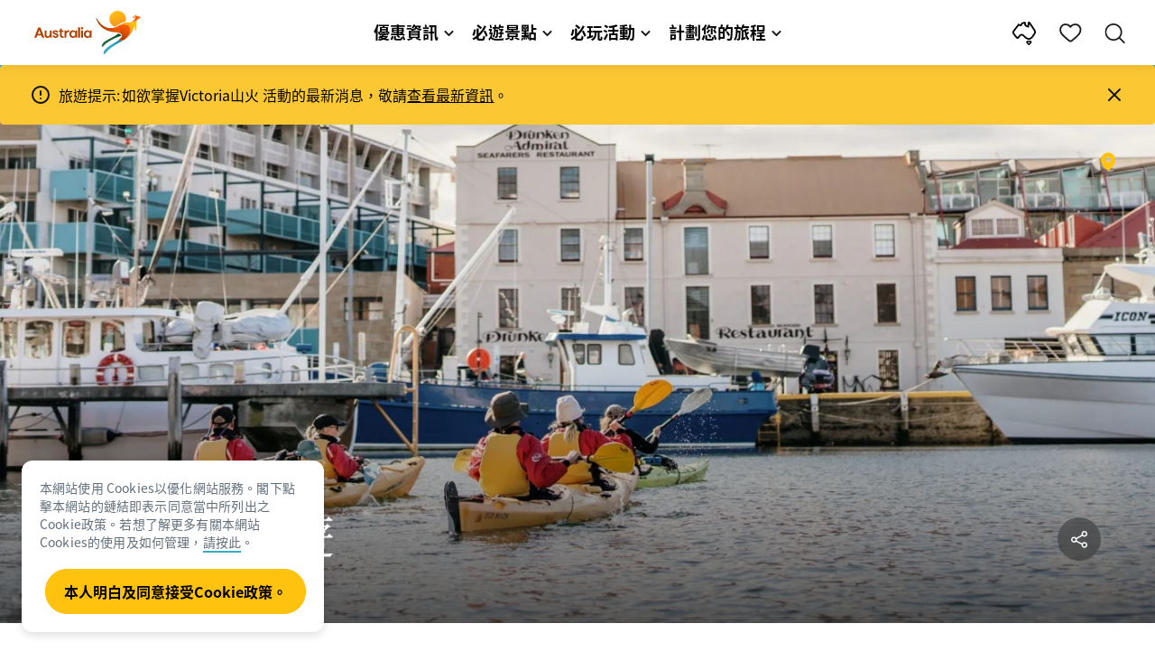

--- FILE ---
content_type: text/html;charset=utf-8
request_url: https://www.australia.com/zh-hk/trips-and-itineraries/hobart-and-surrounds/3-days-in-hobart.html
body_size: 44021
content:

<!DOCTYPE HTML>
<html lang="zh-HK">
<head>

    <!-- Early CSP nonce bootstrap (Adobe Launch focused) -->
    
    
	<meta http-equiv="content-type" content="text/html; charset=UTF-8"/>
	<meta name="viewport" content="width=device-width, initial-scale=1.0, maximum-scale=2.0, user-scalable=yes"/>
	<meta name="apple-mobile-web-app-capable" content="yes"/>
	<meta http-equiv="X-UA-Compatible" content="IE=edge"/>
	<!-- Remove this meta tag or handle caching in server response -->
	
	
	<script>
// akam-sw.js install script version 1.3.6
"serviceWorker"in navigator&&"find"in[]&&function(){var e=new Promise(function(e){"complete"===document.readyState||!1?e():(window.addEventListener("load",function(){e()}),setTimeout(function(){"complete"!==document.readyState&&e()},1e4))}),n=window.akamServiceWorkerInvoked,r="1.3.6";if(n)aka3pmLog("akam-setup already invoked");else{window.akamServiceWorkerInvoked=!0,window.aka3pmLog=function(){window.akamServiceWorkerDebug&&console.log.apply(console,arguments)};function o(e){(window.BOOMR_mq=window.BOOMR_mq||[]).push(["addVar",{"sm.sw.s":e,"sm.sw.v":r}])}var i="/akam-sw.js",a=new Map;navigator.serviceWorker.addEventListener("message",function(e){var n,r,o=e.data;if(o.isAka3pm)if(o.command){var i=(n=o.command,(r=a.get(n))&&r.length>0?r.shift():null);i&&i(e.data.response)}else if(o.commandToClient)switch(o.commandToClient){case"enableDebug":window.akamServiceWorkerDebug||(window.akamServiceWorkerDebug=!0,aka3pmLog("Setup script debug enabled via service worker message"),v());break;case"boomerangMQ":o.payload&&(window.BOOMR_mq=window.BOOMR_mq||[]).push(o.payload)}aka3pmLog("akam-sw message: "+JSON.stringify(e.data))});var t=function(e){return new Promise(function(n){var r,o;r=e.command,o=n,a.has(r)||a.set(r,[]),a.get(r).push(o),navigator.serviceWorker.controller&&(e.isAka3pm=!0,navigator.serviceWorker.controller.postMessage(e))})},c=function(e){return t({command:"navTiming",navTiming:e})},s=null,m={},d=function(){var e=i;return s&&(e+="?othersw="+encodeURIComponent(s)),function(e,n){return new Promise(function(r,i){aka3pmLog("Registering service worker with URL: "+e),navigator.serviceWorker.register(e,n).then(function(e){aka3pmLog("ServiceWorker registration successful with scope: ",e.scope),r(e),o(1)}).catch(function(e){aka3pmLog("ServiceWorker registration failed: ",e),o(0),i(e)})})}(e,m)},g=navigator.serviceWorker.__proto__.register;if(navigator.serviceWorker.__proto__.register=function(n,r){return n.includes(i)?g.call(this,n,r):(aka3pmLog("Overriding registration of service worker for: "+n),s=new URL(n,window.location.href),m=r,navigator.serviceWorker.controller?new Promise(function(n,r){var o=navigator.serviceWorker.controller.scriptURL;if(o.includes(i)){var a=encodeURIComponent(s);o.includes(a)?(aka3pmLog("Cancelling registration as we already integrate other SW: "+s),navigator.serviceWorker.getRegistration().then(function(e){n(e)})):e.then(function(){aka3pmLog("Unregistering existing 3pm service worker"),navigator.serviceWorker.getRegistration().then(function(e){e.unregister().then(function(){return d()}).then(function(e){n(e)}).catch(function(e){r(e)})})})}else aka3pmLog("Cancelling registration as we already have akam-sw.js installed"),navigator.serviceWorker.getRegistration().then(function(e){n(e)})}):g.call(this,n,r))},navigator.serviceWorker.controller){var u=navigator.serviceWorker.controller.scriptURL;u.includes("/akam-sw.js")||u.includes("/akam-sw-preprod.js")||u.includes("/threepm-sw.js")||(aka3pmLog("Detected existing service worker. Removing and re-adding inside akam-sw.js"),s=new URL(u,window.location.href),e.then(function(){navigator.serviceWorker.getRegistration().then(function(e){m={scope:e.scope},e.unregister(),d()})}))}else e.then(function(){window.akamServiceWorkerPreprod&&(i="/akam-sw-preprod.js"),d()});if(window.performance){var w=window.performance.timing,l=w.responseEnd-w.responseStart;c(l)}e.then(function(){t({command:"pageLoad"})});var k=!1;function v(){window.akamServiceWorkerDebug&&!k&&(k=!0,aka3pmLog("Initializing debug functions at window scope"),window.aka3pmInjectSwPolicy=function(e){return t({command:"updatePolicy",policy:e})},window.aka3pmDisableInjectedPolicy=function(){return t({command:"disableInjectedPolicy"})},window.aka3pmDeleteInjectedPolicy=function(){return t({command:"deleteInjectedPolicy"})},window.aka3pmGetStateAsync=function(){return t({command:"getState"})},window.aka3pmDumpState=function(){aka3pmGetStateAsync().then(function(e){aka3pmLog(JSON.stringify(e,null,"\t"))})},window.aka3pmInjectTiming=function(e){return c(e)},window.aka3pmUpdatePolicyFromNetwork=function(){return t({command:"pullPolicyFromNetwork"})})}v()}}();</script>
<script defer="defer" type="text/javascript" src="https://rum.hlx.page/.rum/@adobe/helix-rum-js@%5E2/dist/micro.js" data-routing="env=prod,tier=publish,ams=Tourism Australia Global" integrity="" crossorigin="anonymous" data-enhancer-version="" data-enhancer-hash=""></script>
<link rel="icon" type="image/png" href="/etc.clientlibs/settings/wcm/designs/tourismaustralia/clientlibs/resources/images/icons/favicon-48.png"/>
	<link rel="shortcut icon" type="image/png" href="/etc.clientlibs/settings/wcm/designs/tourismaustralia/clientlibs/resources/images/icons/favicon-48.png"/>

	<!--icon for a single webpage -->
	<link rel="apple-touch-icon" type="image/png" href="/etc.clientlibs/settings/wcm/designs/common/clientlibs/resources/imgs/icons/apple-touch-icon-180x180.png"/>

	<!--multiple icons for different device resolutions -->
	<link rel="apple-touch-icon" type="image/png" href="/etc.clientlibs/settings/wcm/designs/common/clientlibs/resources/imgs/icons/apple-touch-icon-152x152.png" sizes="152x152"/>
	<link rel="apple-touch-icon" type="image/png" href="/etc.clientlibs/settings/wcm/designs/common/clientlibs/resources/imgs/icons/apple-touch-icon-167x167.png" sizes="167x167"/>
	<link rel="apple-touch-icon" type="image/png" href="/etc.clientlibs/settings/wcm/designs/common/clientlibs/resources/imgs/icons/apple-touch-icon-180x180.png" sizes="180x180"/>

	<meta name="msapplication-TileColor" content="#FFFFFF"/>
	<meta name="msapplication-TileImage" content="/etc.clientlibs/settings/wcm/designs/common/clientlibs/resources/imgs/icons/apple-touch-icon-152x152.png"/>


	<meta name="keywords" content="TAS,Bruny Island,Itineraries,3day,週末度假,1至3天,藝術及文化,Hobart,Hobart,餐飲,塔斯曼尼亞（Tasmania）"/>
	<meta name="template" content="itinerary"/>
	<meta property="keywords" content="TAS,Bruny Island,Itineraries,3day,週末度假,1至3天,藝術及文化,Hobart,Hobart,餐飲,塔斯曼尼亞（Tasmania） || Tourism Australia"/>


	<meta name="description" content="在塔斯曼尼亞荷伯特3日遊的旅程中，您可盡享高級餐飲體驗、世界級藝術及各種大自然美景。"/>
	<meta property="og:description" content="在塔斯曼尼亞荷伯特3日遊的旅程中，您可盡享高級餐飲體驗、世界級藝術及各種大自然美景。"/>

	<meta property="contentType" content="Itinerary"/>
	<meta property="contentFormat" content="Short itinerary - Itinerary"/>
	<meta property="journeyStage" content="Schedule"/>
	<meta property="demandDriver" content="Vibrant City Lifestyle"/>
	
	
	<meta property="specificInterests" content="Sightseeing"/>
	
	
	
	
	<meta property="states" content="Tasmania"/>
	<meta property="cities" content="Hobart"/>
	
	
	<meta property="itineraryLength" content="1 to 3 Days"/>
	
	
	
	
	
	
	
	
	
	

	<meta property="og:title" content="荷伯特3日遊：熱門景點和必玩活動—澳洲旅遊局"/>
	<title>荷伯特3日遊：熱門景點和必玩活動—澳洲旅遊局</title>
<meta name="title" content="荷伯特3日遊：熱門景點和必玩活動—澳洲旅遊局"/>


	<!-- Custom Meta Tags -->
	

	<meta property="og:type" content="website"/>
	<meta property="og:site_name" content="australia.com"/>
	<meta property="og:url" content="https://www.australia.com/zh-hk/trips-and-itineraries/hobart-and-surrounds/3-days-in-hobart.html"/>

	<meta property="og:image" content="https://www.australia.com/content/dam/digital/australia-com/images/roaring-40s-kayaking-hobart-city.jpg"/>


	<meta name="DC.Creator" content="Tourism Australia"/>
	<meta name="DC.Title" content="荷伯特3日遊：熱門景點和必玩活動—澳洲旅遊局"/>
	<meta name="DC.Description" content="在塔斯曼尼亞荷伯特3日遊的旅程中，您可盡享高級餐飲體驗、世界級藝術及各種大自然美景。"/>
	<meta name="DC.Date" content="2024-04-16"/>
	<meta name="DC.Type" content="text"/>
	<meta name="id" content="zh_hk_trips-and-itineraries_hobart-and-surrounds_3-days-in-hobart"/>
	<meta name="category-id" content="TAS|Bruny Island|Itineraries|3day|Weekend Getaways|1 to 3 days|Arts &amp; Culture|Hobart|Hobart|Food &amp; Drink|Tasmania || Tourism Australia"/>
    
	
	<link rel="canonical" href="https://www.australia.com/zh-hk/trips-and-itineraries/hobart-and-surrounds/3-days-in-hobart.html"/>
	

	
	<link rel="alternate" hreflang="en-AU" href="https://www.australia.com/en/trips-and-itineraries/hobart-and-surrounds/3-days-in-hobart.html"/>
	<link rel="alternate" hreflang="x-default" href="https://www.australia.com/en/trips-and-itineraries/hobart-and-surrounds/3-days-in-hobart.html"/>
	

	<link rel="alternate" hreflang="en-NZ" href="https://www.australia.com/en-nz/trips-and-itineraries/hobart-and-surrounds/3-days-in-hobart.html"/>
	
	
	

	<link rel="alternate" hreflang="na" href="https://www.australia.com/na/trips-and-itineraries/hobart-and-surrounds/3-days-in-hobart.html"/>
	
	
	

	<link rel="alternate" hreflang="en-US" href="https://www.australia.com/en-us/trips-and-itineraries/hobart-and-surrounds/3-days-in-hobart.html"/>
	
	
	

	<link rel="alternate" hreflang="en-CA" href="https://www.australia.com/en-ca/trips-and-itineraries/hobart-and-surrounds/3-days-in-hobart.html"/>
	
	
	

	<link rel="alternate" hreflang="en-GB" href="https://www.australia.com/en-gb/trips-and-itineraries/hobart-and-surrounds/3-days-in-hobart.html"/>
	
	
	

	<link rel="alternate" hreflang="en-IN" href="https://www.australia.com/en-in/trips-and-itineraries/hobart-and-surrounds/3-days-in-hobart.html"/>
	
	
	

	<link rel="alternate" hreflang="en-MY" href="https://www.australia.com/en-my/trips-and-itineraries/hobart-and-surrounds/3-days-in-hobart.html"/>
	
	
	

	<link rel="alternate" hreflang="en-SG" href="https://www.australia.com/en-sg/trips-and-itineraries/hobart-and-surrounds/3-days-in-hobart.html"/>
	
	
	

	<link rel="alternate" hreflang="id-ID" href="https://www.australia.com/id-id/trips-and-itineraries/hobart-and-surrounds/3-days-in-hobart.html"/>
	
	
	

	<link rel="alternate" hreflang="vi" href="https://www.australia.com/vi/trips-and-itineraries/hobart-and-surrounds/3-days-in-hobart.html"/>
	
	
	

	<link rel="alternate" hreflang="vi-VN" href="https://www.australia.com/vi-vn/trips-and-itineraries/hobart-and-surrounds/3-days-in-hobart.html"/>
	
	
	

	<link rel="alternate" hreflang="de-DE" href="https://www.australia.com/de-de/trips-and-itineraries/hobart-and-surrounds/3-days-in-hobart.html"/>
	
	
	

	<link rel="alternate" hreflang="fr-FR" href="https://www.australia.com/fr-fr/trips-and-itineraries/hobart-and-surrounds/3-days-in-hobart.html"/>
	
	
	

	<link rel="alternate" hreflang="it-IT" href="https://www.australia.com/it-it/trips-and-itineraries/hobart-and-surrounds/3-days-in-hobart.html"/>
	
	
	

	<link rel="alternate" hreflang="ja-JP" href="https://www.australia.com/ja-jp/trips-and-itineraries/hobart-and-surrounds/3-days-in-hobart.html"/>
	
	
	

	<link rel="alternate" hreflang="ko-KR" href="https://www.australia.com/ko-kr/trips-and-itineraries/hobart-and-surrounds/3-days-in-hobart.html"/>
	
	
	

	<link rel="alternate" hreflang="zh-HK" href="https://www.australia.com/zh-hk/trips-and-itineraries/hobart-and-surrounds/3-days-in-hobart.html"/>
	
	
	

	<link rel="alternate" hreflang="zh-TW" href="https://www.australia.com/zh-tw/trips-and-itineraries/hobart-and-surrounds/3-days-in-hobart.html"/>
	
	
	

	
	
	
	<link rel="alternate" hreflang="zh-CN" href="https://www.australia.cn/zh-cn/trips-and-itineraries/hobart-and-surrounds/3-days-in-hobart.html"/>


	

	

    <!-- Early CSP nonce bootstrap: only apply nonce to Adobe Launch inserted scripts -->
    
    
	
    
<link rel="stylesheet" href="/etc.clientlibs/common/clientlibs/core-clientlib-base.min.ACSHASH68afd0ae080acda4ba7d42f4050b6b0b.css" type="text/css">



	<!--Load CSS for editable & static template, Loading all React clientlibs if not authored -->
	
		
    
<link rel="stylesheet" href="/etc.clientlibs/tourismaustralia-react/clientlibs.min.ACSHASHb3eb0e50eac02f7f5b56d29d8449438d.css" type="text/css">



		
    
<link rel="stylesheet" href="/etc.clientlibs/tourismaustralia-react/clientlibs/vendor.min.ACSHASH45072754120a5f69226d024813f6be09.css" type="text/css">



	

	<!-- when option is selected but it's not no react -->
	
	
		
    
<link rel="stylesheet" href="/etc.clientlibs/commonv2/clientlibs/zh-tw.min.ACSHASHadae5bce2c2630b26ba868ac406c8d55.css" type="text/css">



		
		
		
    
<link rel="stylesheet" href="/etc.clientlibs/tourismaustraliaV2/clientlibs/zh-tw.min.ACSHASHa520195d8e0193ed5b498533cbd251da.css" type="text/css">



	
	
	
	
	
	


<!-- CSP nonce bootstrap moved earlier -->




	<link rel="stylesheet" href="/etc.clientlibs/tamaps/clientlibs/chunk-vendors.min.ACSHASHafff7e761f159aa9500608136105c712.css" type="text/css">
<link rel="stylesheet" href="/etc.clientlibs/tamaps/clientlibs/chunk-common.min.ACSHASHd23eb0175372ffc661d27543fd917c7a.css" type="text/css">
<link rel="stylesheet" href="/etc.clientlibs/tamaps/clientlibs/itinerary.min.ACSHASHf513d08410edb8d06806d207aa7bde24.css" type="text/css">



	







    
<!-- Below script tag defines the schema for structured data to improve SEO.  -->

	

    
        
	<script type="application/ld+json">
		{
			"@context": "https://schema.org",
			"@type": "Article",
			"mainEntityOfPage": {
				"@type": "WebPage",
				"@id": "https://www.australia.com/content/australia/zh_hk/trips-and-itineraries/hobart-and-surrounds/3-days-in-hobart.html"
			},
			"author": {
				"@type": "Person",
				"name": "Amy Fraser"
			},
			"headline": "荷伯特3日遊",
			"description": "在塔斯曼尼亞荷伯特3日遊的旅程中，您可盡享高級餐飲體驗、世界級藝術及各種大自然美景。",
			"image": {
				"@type": "ImageObject",
				"url": "https://www.australia.com/content/dam/digital/australia-com/images/roaring-40s-kayaking-hobart-city.jpg"
			},
			"datePublished": "2024-04-16T15:41:53+10:00",
			"publisher": {
				"@type": "Organization",
				"name": "Tourism Australia",
				"logo": {
					"@type": "ImageObject",
					"url": "https://www.australia.com/etc.clientlibs/tourismaustralia/clientlibs/resources/images/header/v3/logo.svg"
				}
			},
			"dateModified": "2024-04-16T15:41:53+10:00",
			"dateCreated": "2025-06-10T16:08:29+10:00"
		}
	</script>

    

	

	

	
	
		
	<script type="application/ld+json">
		{
"@context":"https://schema.org/",
"@type":"BreadcrumbList",
"itemListElement":[
{
"@type":"ListItem",
"position":"1",
"name":"首頁",
"item":"https://www.australia.com/zh-hk.html"
},
{
"@type":"ListItem",
"position":"2",
"name":"旅遊及行程",
"item":"https://www.australia.com/zh-hk/trips-and-itineraries.html"
},
{
"@type":"ListItem",
"position":"3",
"name":"Hobart & surrounds",
"item":"https://www.australia.com/zh-hk/trips-and-itineraries/hobart-and-surrounds.html"
},
{
"@type":"ListItem",
"position":"4",
"name":"荷伯特3日遊",
"item":"https://www.australia.com/zh-hk/trips-and-itineraries/hobart-and-surrounds/3-days-in-hobart.html"
}
]
}
	</script>

	


	
	
    
    <script src="https://assets.adobedtm.com/e9f334e5fe74/644fd9f5d4bc/launch-08439fa78d32.min.js"></script>

    
    
    
    

	<div id="secured-page" data-secured-page="false"></div>
	

<script>(window.BOOMR_mq=window.BOOMR_mq||[]).push(["addVar",{"rua.upush":"false","rua.cpush":"true","rua.upre":"false","rua.cpre":"true","rua.uprl":"false","rua.cprl":"false","rua.cprf":"false","rua.trans":"SJ-47c4e58c-4998-4430-9349-910479ca4366","rua.cook":"false","rua.ims":"false","rua.ufprl":"false","rua.cfprl":"true","rua.isuxp":"false","rua.texp":"norulematch","rua.ceh":"false","rua.ueh":"false","rua.ieh.st":"0"}]);</script>
                              <script>!function(a){var e="https://s.go-mpulse.net/boomerang/",t="addEventListener";if("False"=="True")a.BOOMR_config=a.BOOMR_config||{},a.BOOMR_config.PageParams=a.BOOMR_config.PageParams||{},a.BOOMR_config.PageParams.pci=!0,e="https://s2.go-mpulse.net/boomerang/";if(window.BOOMR_API_key="WJJLC-F9NBM-566W3-SR6P4-WV4G9",function(){function n(e){a.BOOMR_onload=e&&e.timeStamp||(new Date).getTime()}if(!a.BOOMR||!a.BOOMR.version&&!a.BOOMR.snippetExecuted){a.BOOMR=a.BOOMR||{},a.BOOMR.snippetExecuted=!0;var i,_,o,r=document.createElement("iframe");if(a[t])a[t]("load",n,!1);else if(a.attachEvent)a.attachEvent("onload",n);r.src="javascript:void(0)",r.title="",r.role="presentation",(r.frameElement||r).style.cssText="width:0;height:0;border:0;display:none;",o=document.getElementsByTagName("script")[0],o.parentNode.insertBefore(r,o);try{_=r.contentWindow.document}catch(O){i=document.domain,r.src="javascript:var d=document.open();d.domain='"+i+"';void(0);",_=r.contentWindow.document}_.open()._l=function(){var a=this.createElement("script");if(i)this.domain=i;a.id="boomr-if-as",a.src=e+"WJJLC-F9NBM-566W3-SR6P4-WV4G9",BOOMR_lstart=(new Date).getTime(),this.body.appendChild(a)},_.write("<bo"+'dy onload="document._l();">'),_.close()}}(),"".length>0)if(a&&"performance"in a&&a.performance&&"function"==typeof a.performance.setResourceTimingBufferSize)a.performance.setResourceTimingBufferSize();!function(){if(BOOMR=a.BOOMR||{},BOOMR.plugins=BOOMR.plugins||{},!BOOMR.plugins.AK){var e="true"=="true"?1:0,t="",n="clpcb2ixhzbv22lxqooa-f-1dd3954b4-clientnsv4-s.akamaihd.net",i="false"=="true"?2:1,_={"ak.v":"39","ak.cp":"662850","ak.ai":parseInt("215010",10),"ak.ol":"0","ak.cr":9,"ak.ipv":4,"ak.proto":"h2","ak.rid":"1167c361","ak.r":47358,"ak.a2":e,"ak.m":"dsca","ak.n":"essl","ak.bpcip":"18.222.32.0","ak.cport":39158,"ak.gh":"23.208.24.232","ak.quicv":"","ak.tlsv":"tls1.3","ak.0rtt":"","ak.0rtt.ed":"","ak.csrc":"-","ak.acc":"","ak.t":"1769440156","ak.ak":"hOBiQwZUYzCg5VSAfCLimQ==S4OaK4YCUP/ndbDhMcE7GXW1L3yGdymzU4XxyJ7yWkP2RIAwVrmaXYRXmR7xD9OLNjf3Fp2zvvLNhxCFmcpgRJOP6bVKVRYJfpRBM/EP23DY6xOIgXVIIlwbU4MCaut3/IQzEVXWdIOXW2t3wqNflzR60w9yfu4eSUdviDhkod7MXZxKP9qya5ADzI1VqSo1I3jhOn5IlDQdLNqsaZX1iEdcVoghFiLYOOK1gq4Yagtji66WwJfLEyq4XFhp7faIYl9yRenlwHH8w2SJoiHsxoglv2JzhHfD4tRzJH0Kw5/ZBI/o4sM/jGZoJAuCRKHKK1fw2e32d/QOoWdblXcMa93qDeYFIw27vqwwqmz+3YCYhYjBprQlSVrSUh6JHDRg1B6CZ+ntfkkAayYr1+jKaQQSkPjCSabla9XqHgnuiTk=","ak.pv":"366","ak.dpoabenc":"","ak.tf":i};if(""!==t)_["ak.ruds"]=t;var o={i:!1,av:function(e){var t="http.initiator";if(e&&(!e[t]||"spa_hard"===e[t]))_["ak.feo"]=void 0!==a.aFeoApplied?1:0,BOOMR.addVar(_)},rv:function(){var a=["ak.bpcip","ak.cport","ak.cr","ak.csrc","ak.gh","ak.ipv","ak.m","ak.n","ak.ol","ak.proto","ak.quicv","ak.tlsv","ak.0rtt","ak.0rtt.ed","ak.r","ak.acc","ak.t","ak.tf"];BOOMR.removeVar(a)}};BOOMR.plugins.AK={akVars:_,akDNSPreFetchDomain:n,init:function(){if(!o.i){var a=BOOMR.subscribe;a("before_beacon",o.av,null,null),a("onbeacon",o.rv,null,null),o.i=!0}return this},is_complete:function(){return!0}}}}()}(window);</script></head>
<body class="site-australia itinerary global page basicpage" id="itinerary-158619fb7f">




	




	



	<div class="site-wrapper l-overflow-x-hidden blue" data-ta-data-layer-init>
	





















<script>
    if (window.errorPage) document.querySelector('body').classList.add('error-404');
</script>

<header id="main-header">
    <div id="nav-main-header" class="header megamenu">

        
        <div class="accessibility-links">
            <a tabindex="1" class="sr-only vis-focusable" href="#main-content">跳至內容</a>
            <a tabindex="2" class="sr-only vis-focusable" href="#main-footer">跳至頁尾導覽</a>
        </div>
        

        
            
        

        
        <div class="noticeBar">
    

    <div style="background-color: #fbc834" id="main-notice-bar" data-component-version="common-v2" class="ta-main-notice-bar d-none  " data-ceddl-component-info='{&quot;componentId&quot;: &quot;noticeBar&quot;,&quot;componentName&quot;: &quot;Notice Bar&quot;}'>
        <div class="ta-inner-container">

            <div class="d-flex notice-bar-align">
                <div class="ta-main-notice-bar__start">
                    <i class="icon">
                        <svg xmlns="http://www.w3.org/2000/svg" width="24" height="24" viewBox="0 0 24 24" fill="none">
                            <path d="M12 16.026H12.01M12 21C7.02944 21 3 16.9706 3 12C3 7.02944 7.02944 3 12 3C16.9706 3 21 7.02944 21 12C21 14.3869 20.0518 16.6761 18.364 18.364C16.6761 20.0518 14.3869 21 12 21ZM12 8.02597V12.026V8.02597Z" stroke="#111111" stroke-width="2" stroke-linecap="round" stroke-linejoin="round"/>
                        </svg>
                    </i>
                </div>

                <p class="ta-main-notice-bar__text ta-main-notice-bar__text-title" style="color: ">
                    旅遊提示:
                </p>
				<p class="ta-main-notice-bar__text">如欲掌握Victoria山火 活動的最新消息，敬請<u><a data-ceddl-trigger="click" data-ceddl-event-info="{&quot;eventName&quot;:&quot;linkClick&quot;,&quot;pageTitle&quot;:&quot;\u8377\u4F2F\u72793\u65E5\u904A\u2014\u6FB3\u6D32\u65C5\u904A\u5C40&quot;,&quot;name&quot;:&quot;&quot;,&quot;linkURL&quot;:&quot;https://www.emergency.vic.gov.au/respond/&quot;}" href="https://www.emergency.vic.gov.au/respond/" target="_blank">查看最新資訊</a></u>。</p>
				<button class="ta-main-notice-bar__end" aria-label="Notice bar close">
                    <i class="icon">
                        <svg xmlns="http://www.w3.org/2000/svg" width="24" height="24" viewBox="0 0 24 24" fill="none">
                            <path d="M18 6L6 18M6 6L18 18L6 6Z" stroke="#111111" stroke-width="2" stroke-linecap="round" stroke-linejoin="round"/>
                        </svg>
                    </i>
                </button>
            </div>
        </div>
    </div>

</div>

        

        
        <div class="navigation">
		
		









<!-- START OF NEW TA NAVIGATION -->
<div id="_navigation" data-v2-enabled="enabled" class="navigation" data-ceddl-component-info='{ &quot;componentId&quot;: &quot;navigationV2&quot;, &quot;componentName&quot;: &quot;Navigation V2&quot; }'>
	<div id="dt-header">

		<!-- START OF FIXED SEARCH OVERLAY SCREEN -->
		<div id="dt-search">
			<a href="#" id="dt-search-close">
				<img alt="關閉導航選單" src="/etc.clientlibs/tourismaustralia/clientlibs/resources/images/navigation/v3/dt-icon-close.svg"/>
			</a>
			<div id="dt-search-content">
				<form action="/zh-hk/search.html" data-search-action-url="/bin/australia/getSearchSuggestions" class="dt-search-form" autocomplete="off" data-search-results-page="/content/australia/zh_hk/search.html">
					<div class="dt-search-input">
						<div href="#" class="dt-search-icon">
							<img alt="進行搜尋" src="/etc.clientlibs/tourismaustralia/clientlibs/resources/images/navigation/v3/dt-icon-search.svg"/>
						</div>
						<input name="q" type="text" id="dt-search-input-field-desktop" placeholder="搜尋"/>
						<a href="#" id="dt-search-clear" data-ceddl-trigger="click" data-ceddl-event-info='{&quot;eventName&quot;: &quot;linkClickv2&quot; , &quot;linkText&quot; : &quot;Clear Search&quot; , &quot;section&quot; : &quot;Search&quot; , &quot;linkUrl&quot; : &quot;&quot; }'>
							<img alt="clear search" src="/etc.clientlibs/tourismaustralia/clientlibs/resources/images/navigation/v3/dt-icon-search-clear.svg"/>
						</a>
					</div>
				</form>
				<div class="dt-search-results-container d-none" data-popular-search-available="available-false">

						<p id="dt-search-results-title"></p>

						<ul id="dt-search-results">
							
						</ul>
				</div>
			</div>
			<div class="dt-mobile-footer-search _footer_text">

				

			</div>
		</div>
		<!-- END OF FIXED SEARCH OVERLAY SCREEN -->

		<!-- START OF DESKTOP MENU BAR -->
		<nav class="dt-navbar">
			<div class="dt-navbar-mobile-toggle-wrap">
				<a href="#" id="dt-navbar-mobile-toggle" type="button" class="_level1_0" data-nav-level="1" data-ceddl-trigger="click" data-ceddl-event-info='{&quot;eventName&quot;: &quot;linkClickv2&quot; , &quot;level1Txt&quot; : &quot;mobile menu&quot; , &quot;icon&quot; : &quot;mobile-icon&quot; , &quot;linkUrl&quot; : &quot;&quot; , &quot;level1LnkPos&quot; : &quot;1&quot; }'>
					<div class="dt-mobile-icon-menu">
						<div class="dt-mobile-icon">
							<img aria-label="search" src="/etc.clientlibs/tourismaustralia/clientlibs/resources/images/navigation/v3/dt-icon-search-menu.svg"/>
						</div>
					</div>
					<div class="dt-mobile-icon-back">
						<div class="dt-mobile-icon">
							<img src="/etc.clientlibs/tourismaustralia/clientlibs/resources/images/navigation/v3/dt-icon-chevron-left.svg" alt="返回主要選單"/>
						</div>
						<span class="dt-mobile-icon-label">Back</span>
					</div>
					<div class="dt-mobile-icon-close">
						<div class="dt-mobile-icon">
							<img src="/etc.clientlibs/tourismaustralia/clientlibs/resources/images/navigation/v3/dt-icon-close.svg" alt="關閉導航選單"/>
						</div>
					</div>
				</a>
			</div>

			<a class="dt-navbar-brand _level1_0" href="/zh-hk" data-ceddl-trigger="click" data-nav-level="1" data-ceddl-event-info='{"eventName":"linkClickv2", "level1Txt":"Logo", "icon":"Logo", "level1Url": "/zh-hk" , "level1LnkPos" : "2" }'>
				<img src="/etc.clientlibs/tourismaustralia/clientlibs/resources/images/header/v3/aus-logo-menu.svg" alt="Australia" title="Australia" class="dt-navbar-brand-icon" width="95" height="48"/>


			</a>

			<div id="dt-navbar-menu-desktop">
				<ul class="dt-navbar-nav">
					
						
							
	<li class="dt-nav-item">
		<a class="dt-nav-link _level1_1" href="#" role="button" data-dt-dropdown="優惠資訊" data-ceddl-trigger="click" data-nav-level="1" data-ceddl-event-info='{"eventName" : "linkClickv2" , "level1Txt" : "優惠資訊", "level1Url": ""  }'>
			優惠資訊
			<img src="/etc.clientlibs/tourismaustralia/clientlibs/resources/images/navigation/v3/dt-icon-chevron-down.svg" class="dt-icon-chevron-down" alt="查看選單項目"/>
		</a>
	</li>

						
						
					
						
							
	<li class="dt-nav-item">
		<a class="dt-nav-link _level1_1" href="#" role="button" data-dt-dropdown="必遊景點" data-ceddl-trigger="click" data-nav-level="1" data-ceddl-event-info='{"eventName" : "linkClickv2" , "level1Txt" : "必遊景點", "level1Url": ""  }'>
			必遊景點
			<img src="/etc.clientlibs/tourismaustralia/clientlibs/resources/images/navigation/v3/dt-icon-chevron-down.svg" class="dt-icon-chevron-down" alt="查看選單項目"/>
		</a>
	</li>

						
						
					
						
							
	<li class="dt-nav-item">
		<a class="dt-nav-link _level1_1" href="#" role="button" data-dt-dropdown="必玩活動" data-ceddl-trigger="click" data-nav-level="1" data-ceddl-event-info='{"eventName" : "linkClickv2" , "level1Txt" : "必玩活動", "level1Url": ""  }'>
			必玩活動
			<img src="/etc.clientlibs/tourismaustralia/clientlibs/resources/images/navigation/v3/dt-icon-chevron-down.svg" class="dt-icon-chevron-down" alt="查看選單項目"/>
		</a>
	</li>

						
						
					
						
							
	<li class="dt-nav-item">
		<a class="dt-nav-link _level1_1" href="#" role="button" data-dt-dropdown="計劃您的旅程" data-ceddl-trigger="click" data-nav-level="1" data-ceddl-event-info='{"eventName" : "linkClickv2" , "level1Txt" : "計劃您的旅程", "level1Url": ""  }'>
			計劃您的旅程
			<img src="/etc.clientlibs/tourismaustralia/clientlibs/resources/images/navigation/v3/dt-icon-chevron-down.svg" class="dt-icon-chevron-down" alt="查看選單項目"/>
		</a>
	</li>

						
						
					

				</ul>
			</div>

			<div class="dt-navbar-icons _profile-available-true">
				

	<a href="/zh-hk/explore.html" class="dt-icon dt-icon-map _level1_2" data-nav-level="1" data-ceddl-trigger="click" data-ceddl-event-info='{"eventName": "linkClickv2" , "icon" : "map" , "level1Url" : "/content/australia/zh_hk/explore.html", "level1Text" : "探索" }'>
		<img aria-label="explore map" src="/etc.clientlibs/tourismaustralia/clientlibs/resources/images/navigation/v3/dt-icon-map.svg"/>
	</a>

	

	<span id="ta-common-favourites-header">
		<a href="/zh-hk/wishlist.html" data-nav-level="1" class="dt-icon dt-icon-heart ta-header-icons _level1_2" data-ceddl-trigger="click" data-ceddl-event-info='{"eventName": "linkClickv2" , "icon" : "wishlist" , "level1Url" : "/content/australia/zh_hk/wishlist.html" , "level1Text" : "wishlist"}'>
			<img src="/etc.clientlibs/tourismaustralia/clientlibs/resources/images/navigation/v3/dt-icon-heart.svg" alt="favourite-icon"/>
			<span class="dt-icon-count my-trip-count" style="display:none"></span>
		</a>
	</span>
	<a href="#" id="dt-icon-search-open" class="dt-icon _level1_2" data-nav-level="1" data-ceddl-trigger="click" data-ceddl-event-info='{&quot;eventName&quot;: &quot;linkClickv2&quot; ,&quot;icon&quot; : &quot;search&quot; , &quot;level1Url&quot; : &quot;&quot; , &quot;level1Text&quot; : &quot;search&quot; }'>
		<img aria-label="search" src="/etc.clientlibs/tourismaustralia/clientlibs/resources/images/navigation/v3/dt-icon-search.svg"/>
	</a>




			</div>
		</nav>
		<!-- END OF DESKTOP MENU BAR -->

		<!-- START OF MOBILE MENU -->
		<nav id="dt-navbar-menu-mobile">
			<div id="dt-search-form-mobile">
				<div class="dt-search-input">
					<div class="dt-search-icon">
						<img src="/etc.clientlibs/tourismaustralia/clientlibs/resources/images/navigation/v3/dt-icon-search.svg" alt="進行搜尋"/>
					</div>
					<input type="text" id="dt-search-input-field-mobile" placeholder="搜尋"/>
				</div>
			</div>

			<ul class="dt-navbar-nav">
				<!-- top level nav items -->
				
					
						
	<li class="dt-nav-item">
		<a class="dt-nav-link 0" href="#" role="button" data-dt-dropdown="優惠資訊" data-nav-level="1" data-ceddl-trigger="click" data-ceddl-event-info='{"eventName" : "linkClickv2" ,  "level1Txt" : "優惠資訊", "level1Url": ""  }'>
			<span>優惠資訊</span>
			<img src="/etc.clientlibs/tourismaustralia/clientlibs/resources/images/navigation/v3/dt-icon-chevron-right.svg" class="dt-mobile-icon-chevron-right" alt="查看選單項目"/>
		</a>
	</li>

					
					
				
					
						
	<li class="dt-nav-item">
		<a class="dt-nav-link 0" href="#" role="button" data-dt-dropdown="必遊景點" data-nav-level="1" data-ceddl-trigger="click" data-ceddl-event-info='{"eventName" : "linkClickv2" ,  "level1Txt" : "必遊景點", "level1Url": ""  }'>
			<span>必遊景點</span>
			<img src="/etc.clientlibs/tourismaustralia/clientlibs/resources/images/navigation/v3/dt-icon-chevron-right.svg" class="dt-mobile-icon-chevron-right" alt="查看選單項目"/>
		</a>
	</li>

					
					
				
					
						
	<li class="dt-nav-item">
		<a class="dt-nav-link 0" href="#" role="button" data-dt-dropdown="必玩活動" data-nav-level="1" data-ceddl-trigger="click" data-ceddl-event-info='{"eventName" : "linkClickv2" ,  "level1Txt" : "必玩活動", "level1Url": ""  }'>
			<span>必玩活動</span>
			<img src="/etc.clientlibs/tourismaustralia/clientlibs/resources/images/navigation/v3/dt-icon-chevron-right.svg" class="dt-mobile-icon-chevron-right" alt="查看選單項目"/>
		</a>
	</li>

					
					
				
					
						
	<li class="dt-nav-item">
		<a class="dt-nav-link 0" href="#" role="button" data-dt-dropdown="計劃您的旅程" data-nav-level="1" data-ceddl-trigger="click" data-ceddl-event-info='{"eventName" : "linkClickv2" ,  "level1Txt" : "計劃您的旅程", "level1Url": ""  }'>
			<span>計劃您的旅程</span>
			<img src="/etc.clientlibs/tourismaustralia/clientlibs/resources/images/navigation/v3/dt-icon-chevron-right.svg" class="dt-mobile-icon-chevron-right" alt="查看選單項目"/>
		</a>
	</li>

					
					
				

				<li class="dt-nav-item _profile-available-true">
					<a class="dt-nav-link" href="/zh-hk/explore.html" role="button" data-nav-level="1" data-ceddl-trigger="click" data-ceddl-event-info='{&quot;eventName&quot;:&quot;linkClickv2&quot;, &quot;linkText&quot;:&quot;Favourites Page&quot;, &quot;linkUrl&quot;: &quot;&quot;}'>
						探索
					</a>
				</li>
				

			</ul>
			<div class="dt-mobile-footer-copy _footer_text">

				

			</div>

		</nav>
		<!-- END OF MOBILE MENU -->

		<div id="dt-dropdown-menu-wrapper">

			
				

					<div class="dt-dropdown-menu" data-dt-active-submenu="優惠資訊-0" data-dt-dropdown="優惠資訊">
						<div class="dt-dropdown-bg"></div>

						<div class="dt-submenu-buttons-wrapper">
							<div class="dt-submenu-buttons-overflow">
								<button type="button" class="dt-overflow-scroll-btn dt-overflow-scroll-left">
								  <span>
									<img src="/etc.clientlibs/tourismaustralia/clientlibs/resources/images/navigation/v3/dt-icon-chevron-right.svg" alt="查看選單項目"/>
								  </span>
								</button>
								<button type="button" class="dt-overflow-scroll-btn dt-overflow-scroll-right">
								  <span>
									<img src="/etc.clientlibs/tourismaustralia/clientlibs/resources/images/navigation/v3/dt-icon-chevron-right.svg" alt="查看選單項目"/>
								  </span>
								</button>
									<!-- categories -->
									
							</div>
						</div>

						<!-- top level nav items -->
						
								<div class="dt-submenu-content" data-dt-submenu="優惠資訊-0" data-level-index="0">
									

										
										
											<a href="/zh-hk/deals-and-travel-packages.html" class="mega-menu-tile" data-nav-level="2" data-ceddl-trigger="click" data-ceddl-event-info='{"eventName":"linkClickv2",
											   "level1LnkPos" : "" ,
											   "level2LnkPos" : "" ,
											   "imgAltText" : "昆士蘭州黃金海岸 ©澳洲旅遊局" ,
											   "imgUrl" : "/content/australia/zh_hk/deals-and-travel-packages/jcr:content/image.adapt.800.HIGH.jpg",
											   "level1Txt" : "優惠資訊" ,
											   "level1Url" : "" ,
											   "level2Txt" : "優惠資訊",
											   "level2Url": "/content/australia/zh_hk/deals-and-travel-packages.html"}'>
										
											<picture>
												<img class="blur-up lazyload" data-src="/content/australia/zh_hk/deals-and-travel-packages/jcr:content/image.adapt.800.HIGH.jpg" src="/content/australia/zh_hk/deals-and-travel-packages/_jcr_content/image.adapt.10.HIGH.jpg" alt="昆士蘭州黃金海岸 ©澳洲旅遊局" title="昆士蘭州黃金海岸 ©澳洲旅遊局"/>
											</picture>
										<div class="mega-menu-tile-title">
											<p>優惠資訊</p>
										</div>
									</a>
									



										


								</div>
						
					</div>
				
			
				

					<div class="dt-dropdown-menu" data-dt-active-submenu="必遊景點-0" data-dt-dropdown="必遊景點">
						<div class="dt-dropdown-bg"></div>

						<div class="dt-submenu-buttons-wrapper">
							<div class="dt-submenu-buttons-overflow">
								<button type="button" class="dt-overflow-scroll-btn dt-overflow-scroll-left">
								  <span>
									<img src="/etc.clientlibs/tourismaustralia/clientlibs/resources/images/navigation/v3/dt-icon-chevron-right.svg" alt="查看選單項目"/>
								  </span>
								</button>
								<button type="button" class="dt-overflow-scroll-btn dt-overflow-scroll-right">
								  <span>
									<img src="/etc.clientlibs/tourismaustralia/clientlibs/resources/images/navigation/v3/dt-icon-chevron-right.svg" alt="查看選單項目"/>
								  </span>
								</button>
									<!-- categories -->
									<div class="dt-submenu-buttons">
										
											<a href="#" class="dt-submenu-button" data-dt-submenu="必遊景點-0" data-dt-index="0" data-ceddl-trigger="click" data-nav-level="2" data-ceddl-event-info='{"eventName":"linkClickv2", "level2LnkPos" : "0" , "level1Txt" : "必遊景點" , "level1Url" : "" , "level2Txt" : "城市", "level2Url": ""}'>
												城市
											</a>
										
											<a href="#" class="dt-submenu-button" data-dt-submenu="必遊景點-1" data-dt-index="1" data-ceddl-trigger="click" data-nav-level="2" data-ceddl-event-info='{"eventName":"linkClickv2", "level2LnkPos" : "1" , "level1Txt" : "必遊景點" , "level1Url" : "" , "level2Txt" : "州", "level2Url": ""}'>
												州
											</a>
										
											<a href="#" class="dt-submenu-button" data-dt-submenu="必遊景點-2" data-dt-index="2" data-ceddl-trigger="click" data-nav-level="2" data-ceddl-event-info='{"eventName":"linkClickv2", "level2LnkPos" : "2" , "level1Txt" : "必遊景點" , "level1Url" : "" , "level2Txt" : "海灘", "level2Url": ""}'>
												海灘
											</a>
										
											<a href="#" class="dt-submenu-button" data-dt-submenu="必遊景點-3" data-dt-index="3" data-ceddl-trigger="click" data-nav-level="2" data-ceddl-event-info='{"eventName":"linkClickv2", "level2LnkPos" : "3" , "level1Txt" : "必遊景點" , "level1Url" : "" , "level2Txt" : "小島", "level2Url": ""}'>
												小島
											</a>
										
											<a href="#" class="dt-submenu-button" data-dt-submenu="必遊景點-4" data-dt-index="4" data-ceddl-trigger="click" data-nav-level="2" data-ceddl-event-info='{"eventName":"linkClickv2", "level2LnkPos" : "4" , "level1Txt" : "必遊景點" , "level1Url" : "" , "level2Txt" : "鄉郊", "level2Url": ""}'>
												鄉郊
											</a>
										
											<a href="#" class="dt-submenu-button" data-dt-submenu="必遊景點-5" data-dt-index="5" data-ceddl-trigger="click" data-nav-level="2" data-ceddl-event-info='{"eventName":"linkClickv2", "level2LnkPos" : "5" , "level1Txt" : "必遊景點" , "level1Url" : "" , "level2Txt" : "內陸地區", "level2Url": ""}'>
												內陸地區
											</a>
										
											<a href="#" class="dt-submenu-button" data-dt-submenu="必遊景點-6" data-dt-index="6" data-ceddl-trigger="click" data-nav-level="2" data-ceddl-event-info='{"eventName":"linkClickv2", "level2LnkPos" : "6" , "level1Txt" : "必遊景點" , "level1Url" : "" , "level2Txt" : "大自然", "level2Url": ""}'>
												大自然
											</a>
										
									</div>
							</div>
						</div>

						<!-- top level nav items -->
						
								<div class="dt-submenu-content" data-dt-submenu="必遊景點-0" data-level-index="0">
									

										
											<a href="/zh-hk/places/sydney-and-surrounds/guide-to-sydney.html" class="mega-menu-tile" data-ceddl-trigger="click" data-nav-level="3" data-ceddl-event-info='{"eventName":"linkClickv2",
											   "level3LnkPos" : "",
											   "imgAltText" : "新南威爾士悉尼日落時分的藍花楹和悉尼海港©新南威爾士州旅遊局" ,
											   "imgUrl" : "/content/australia/zh_hk/places/sydney-and-surrounds/guide-to-sydney/jcr:content/image.adapt.800.HIGH.jpg",
											   "level1Txt" : "必遊景點" ,
											   "level1Url" : "" ,
											   "level2Txt" : "城市",
											   "level2Url": "" ,
											   "level3Txt" : "悉尼",
											   "level3Url": "/content/australia/zh_hk/places/sydney-and-surrounds/guide-to-sydney.html"}'>
										
										
											<picture>
												<img class="blur-up lazyload" data-src="/content/australia/zh_hk/places/sydney-and-surrounds/guide-to-sydney/jcr:content/image.adapt.800.HIGH.jpg" src="/content/australia/zh_hk/places/sydney-and-surrounds/guide-to-sydney/_jcr_content/image.adapt.10.HIGH.jpg" alt="新南威爾士悉尼日落時分的藍花楹和悉尼海港©新南威爾士州旅遊局" title="新南威爾士悉尼日落時分的藍花楹和悉尼海港©新南威爾士州旅遊局"/>
											</picture>
										<div class="mega-menu-tile-title">
											<p>悉尼</p>
										</div>
									</a>
									

										
											<a href="/zh-hk/places/melbourne-and-surrounds/guide-to-melbourne.html" class="mega-menu-tile" data-ceddl-trigger="click" data-nav-level="3" data-ceddl-event-info='{"eventName":"linkClickv2",
											   "level3LnkPos" : "",
											   "imgAltText" : "維多利亞州墨爾本©Ray Captures" ,
											   "imgUrl" : "/content/australia/zh_hk/places/melbourne-and-surrounds/guide-to-melbourne/jcr:content/image.adapt.800.HIGH.jpg",
											   "level1Txt" : "必遊景點" ,
											   "level1Url" : "" ,
											   "level2Txt" : "城市",
											   "level2Url": "" ,
											   "level3Txt" : "墨爾本",
											   "level3Url": "/content/australia/zh_hk/places/melbourne-and-surrounds/guide-to-melbourne.html"}'>
										
										
											<picture>
												<img class="blur-up lazyload" data-src="/content/australia/zh_hk/places/melbourne-and-surrounds/guide-to-melbourne/jcr:content/image.adapt.800.HIGH.jpg" src="/content/australia/zh_hk/places/melbourne-and-surrounds/guide-to-melbourne/_jcr_content/image.adapt.10.HIGH.jpg" alt="維多利亞州墨爾本©Ray Captures" title="維多利亞州墨爾本©Ray Captures"/>
											</picture>
										<div class="mega-menu-tile-title">
											<p>墨爾本</p>
										</div>
									</a>
									

										
											<a href="/zh-hk/places/brisbane-and-surrounds/guide-to-brisbane.html" class="mega-menu-tile" data-ceddl-trigger="click" data-nav-level="3" data-ceddl-event-info='{"eventName":"linkClickv2",
											   "level3LnkPos" : "",
											   "imgAltText" : "昆士蘭布里斯本的袋鼠角野餐©Brisbane Marketing" ,
											   "imgUrl" : "/content/australia/zh_hk/places/brisbane-and-surrounds/guide-to-brisbane/jcr:content/image.adapt.800.HIGH.jpg",
											   "level1Txt" : "必遊景點" ,
											   "level1Url" : "" ,
											   "level2Txt" : "城市",
											   "level2Url": "" ,
											   "level3Txt" : "布里斯本",
											   "level3Url": "/content/australia/zh_hk/places/brisbane-and-surrounds/guide-to-brisbane.html"}'>
										
										
											<picture>
												<img class="blur-up lazyload" data-src="/content/australia/zh_hk/places/brisbane-and-surrounds/guide-to-brisbane/jcr:content/image.adapt.800.HIGH.jpg" src="/content/australia/zh_hk/places/brisbane-and-surrounds/guide-to-brisbane/_jcr_content/image.adapt.10.HIGH.jpg" alt="昆士蘭布里斯本的袋鼠角野餐©Brisbane Marketing" title="昆士蘭布里斯本的袋鼠角野餐©Brisbane Marketing"/>
											</picture>
										<div class="mega-menu-tile-title">
											<p>布里斯本</p>
										</div>
									</a>
									

										
											<a href="/zh-hk/places/perth-and-surrounds/guide-to-perth.html" class="mega-menu-tile" data-ceddl-trigger="click" data-nav-level="3" data-ceddl-event-info='{"eventName":"linkClickv2",
											   "level3LnkPos" : "",
											   "imgAltText" : "西澳珀斯的伊麗莎白碼頭©澳洲旅遊局" ,
											   "imgUrl" : "/content/australia/zh_hk/places/perth-and-surrounds/guide-to-perth/jcr:content/image.adapt.800.HIGH.jpg",
											   "level1Txt" : "必遊景點" ,
											   "level1Url" : "" ,
											   "level2Txt" : "城市",
											   "level2Url": "" ,
											   "level3Txt" : "珀斯",
											   "level3Url": "/content/australia/zh_hk/places/perth-and-surrounds/guide-to-perth.html"}'>
										
										
											<picture>
												<img class="blur-up lazyload" data-src="/content/australia/zh_hk/places/perth-and-surrounds/guide-to-perth/jcr:content/image.adapt.800.HIGH.jpg" src="/content/australia/zh_hk/places/perth-and-surrounds/guide-to-perth/_jcr_content/image.adapt.10.HIGH.jpg" alt="西澳珀斯的伊麗莎白碼頭©澳洲旅遊局" title="西澳珀斯的伊麗莎白碼頭©澳洲旅遊局"/>
											</picture>
										<div class="mega-menu-tile-title">
											<p>珀斯</p>
										</div>
									</a>
									

										
											<a href="/zh-hk/places/gold-coast-and-surrounds/guide-to-the-gold-coast.html" class="mega-menu-tile" data-ceddl-trigger="click" data-nav-level="3" data-ceddl-event-info='{"eventName":"linkClickv2",
											   "level3LnkPos" : "",
											   "imgAltText" : "昆士蘭州黃金海岸©澳洲旅遊局" ,
											   "imgUrl" : "/content/australia/zh_hk/places/gold-coast-and-surrounds/guide-to-the-gold-coast/jcr:content/image.adapt.800.HIGH.jpg",
											   "level1Txt" : "必遊景點" ,
											   "level1Url" : "" ,
											   "level2Txt" : "城市",
											   "level2Url": "" ,
											   "level3Txt" : "黃金海岸",
											   "level3Url": "/content/australia/zh_hk/places/gold-coast-and-surrounds/guide-to-the-gold-coast.html"}'>
										
										
											<picture>
												<img class="blur-up lazyload" data-src="/content/australia/zh_hk/places/gold-coast-and-surrounds/guide-to-the-gold-coast/jcr:content/image.adapt.800.HIGH.jpg" src="/content/australia/zh_hk/places/gold-coast-and-surrounds/guide-to-the-gold-coast/_jcr_content/image.adapt.10.HIGH.jpg" alt="昆士蘭州黃金海岸©澳洲旅遊局" title="昆士蘭州黃金海岸©澳洲旅遊局"/>
											</picture>
										<div class="mega-menu-tile-title">
											<p>黃金海岸</p>
										</div>
									</a>
									

										
											<a href="/zh-hk/places/adelaide-and-surrounds/guide-to-adelaide.html" class="mega-menu-tile" data-ceddl-trigger="click" data-nav-level="3" data-ceddl-event-info='{"eventName":"linkClickv2",
											   "level3LnkPos" : "",
											   "imgAltText" : "南澳阿德萊德的阿德萊德Mia Margarita©南澳旅遊局" ,
											   "imgUrl" : "/content/australia/zh_hk/places/adelaide-and-surrounds/guide-to-adelaide/jcr:content/image.adapt.800.HIGH.jpg",
											   "level1Txt" : "必遊景點" ,
											   "level1Url" : "" ,
											   "level2Txt" : "城市",
											   "level2Url": "" ,
											   "level3Txt" : "阿德萊德",
											   "level3Url": "/content/australia/zh_hk/places/adelaide-and-surrounds/guide-to-adelaide.html"}'>
										
										
											<picture>
												<img class="blur-up lazyload" data-src="/content/australia/zh_hk/places/adelaide-and-surrounds/guide-to-adelaide/jcr:content/image.adapt.800.HIGH.jpg" src="/content/australia/zh_hk/places/adelaide-and-surrounds/guide-to-adelaide/_jcr_content/image.adapt.10.HIGH.jpg" alt="南澳阿德萊德的阿德萊德Mia Margarita©南澳旅遊局" title="南澳阿德萊德的阿德萊德Mia Margarita©南澳旅遊局"/>
											</picture>
										<div class="mega-menu-tile-title">
											<p>阿德萊德</p>
										</div>
									</a>
									

										
											<a href="/zh-hk/places/cairns-and-surrounds/guide-to-cairns.html" class="mega-menu-tile" data-ceddl-trigger="click" data-nav-level="3" data-ceddl-event-info='{"eventName":"linkClickv2",
											   "level3LnkPos" : "",
											   "imgAltText" : "昆士蘭開恩茲市的Riley Resort©澳洲旅遊局" ,
											   "imgUrl" : "/content/australia/zh_hk/places/cairns-and-surrounds/guide-to-cairns/jcr:content/image.adapt.800.HIGH.jpg",
											   "level1Txt" : "必遊景點" ,
											   "level1Url" : "" ,
											   "level2Txt" : "城市",
											   "level2Url": "" ,
											   "level3Txt" : "開恩茲",
											   "level3Url": "/content/australia/zh_hk/places/cairns-and-surrounds/guide-to-cairns.html"}'>
										
										
											<picture>
												<img class="blur-up lazyload" data-src="/content/australia/zh_hk/places/cairns-and-surrounds/guide-to-cairns/jcr:content/image.adapt.800.HIGH.jpg" src="/content/australia/zh_hk/places/cairns-and-surrounds/guide-to-cairns/_jcr_content/image.adapt.10.HIGH.jpg" alt="昆士蘭開恩茲市的Riley Resort©澳洲旅遊局" title="昆士蘭開恩茲市的Riley Resort©澳洲旅遊局"/>
											</picture>
										<div class="mega-menu-tile-title">
											<p>開恩茲</p>
										</div>
									</a>
									

										
											<a href="/zh-hk/places/darwin-and-surrounds/guide-to-darwin.html" class="mega-menu-tile" data-ceddl-trigger="click" data-nav-level="3" data-ceddl-event-info='{"eventName":"linkClickv2",
											   "level3LnkPos" : "",
											   "imgAltText" : "北領地達爾文©澳洲旅遊局" ,
											   "imgUrl" : "/content/australia/zh_hk/places/darwin-and-surrounds/guide-to-darwin/jcr:content/image.adapt.800.HIGH.jpg",
											   "level1Txt" : "必遊景點" ,
											   "level1Url" : "" ,
											   "level2Txt" : "城市",
											   "level2Url": "" ,
											   "level3Txt" : "達爾文",
											   "level3Url": "/content/australia/zh_hk/places/darwin-and-surrounds/guide-to-darwin.html"}'>
										
										
											<picture>
												<img class="blur-up lazyload" data-src="/content/australia/zh_hk/places/darwin-and-surrounds/guide-to-darwin/jcr:content/image.adapt.800.HIGH.jpg" src="/content/australia/zh_hk/places/darwin-and-surrounds/guide-to-darwin/_jcr_content/image.adapt.10.HIGH.jpg" alt="北領地達爾文©澳洲旅遊局" title="北領地達爾文©澳洲旅遊局"/>
											</picture>
										<div class="mega-menu-tile-title">
											<p>達爾文</p>
										</div>
									</a>
									

										
											<a href="/zh-hk/places/hobart-and-surrounds/guide-to-hobart.html" class="mega-menu-tile" data-ceddl-trigger="click" data-nav-level="3" data-ceddl-event-info='{"eventName":"linkClickv2",
											   "level3LnkPos" : "",
											   "imgAltText" : "塔斯曼尼亞荷伯特的荷伯特港口平靜的水面停泊著藍色的船隻©Adam Gibson" ,
											   "imgUrl" : "/content/australia/zh_hk/places/hobart-and-surrounds/guide-to-hobart/jcr:content/image.adapt.800.HIGH.jpg",
											   "level1Txt" : "必遊景點" ,
											   "level1Url" : "" ,
											   "level2Txt" : "城市",
											   "level2Url": "" ,
											   "level3Txt" : "荷伯特",
											   "level3Url": "/content/australia/zh_hk/places/hobart-and-surrounds/guide-to-hobart.html"}'>
										
										
											<picture>
												<img class="blur-up lazyload" data-src="/content/australia/zh_hk/places/hobart-and-surrounds/guide-to-hobart/jcr:content/image.adapt.800.HIGH.jpg" src="/content/australia/zh_hk/places/hobart-and-surrounds/guide-to-hobart/_jcr_content/image.adapt.10.HIGH.jpg" alt="塔斯曼尼亞荷伯特的荷伯特港口平靜的水面停泊著藍色的船隻©Adam Gibson" title="塔斯曼尼亞荷伯特的荷伯特港口平靜的水面停泊著藍色的船隻©Adam Gibson"/>
											</picture>
										<div class="mega-menu-tile-title">
											<p>荷伯特</p>
										</div>
									</a>
									

										
											<a href="/zh-hk/places/canberra-and-surrounds/guide-to-canberra.html" class="mega-menu-tile" data-ceddl-trigger="click" data-nav-level="3" data-ceddl-event-info='{"eventName":"linkClickv2",
											   "level3LnkPos" : "",
											   "imgAltText" : "澳洲首都領地坎培拉©澳洲旅遊局" ,
											   "imgUrl" : "/content/australia/zh_hk/places/canberra-and-surrounds/guide-to-canberra/jcr:content/image.adapt.800.HIGH.jpg",
											   "level1Txt" : "必遊景點" ,
											   "level1Url" : "" ,
											   "level2Txt" : "城市",
											   "level2Url": "" ,
											   "level3Txt" : "坎培拉",
											   "level3Url": "/content/australia/zh_hk/places/canberra-and-surrounds/guide-to-canberra.html"}'>
										
										
											<picture>
												<img class="blur-up lazyload" data-src="/content/australia/zh_hk/places/canberra-and-surrounds/guide-to-canberra/jcr:content/image.adapt.800.HIGH.jpg" src="/content/australia/zh_hk/places/canberra-and-surrounds/guide-to-canberra/_jcr_content/image.adapt.10.HIGH.jpg" alt="澳洲首都領地坎培拉©澳洲旅遊局" title="澳洲首都領地坎培拉©澳洲旅遊局"/>
											</picture>
										<div class="mega-menu-tile-title">
											<p>坎培拉</p>
										</div>
									</a>
									



										<a href="/zh-hk/places.html" class="mega-menu-tile" data-ceddl-trigger="click" data-nav-level="3" data-ceddl-event-info='{&#34;eventName&#34;:&#34;linkClickv2&#34;, &#34;level1Txt&#34; : &#34;必遊景點&#34; , &#34;level1Url&#34; : &#34;&#34; , &#34;level2Txt&#34; : &#34;城市&#34;, &#34;level2Url&#34;: &#34;&#34; , &#34;level3Txt&#34; : &#34;檢視更多&#34;, &#34;level3Url&#34;: &#34;/content/australia/zh_hk/places.html&#34;}'>
											<div class="mega-menu-tile-title mega-menu-tile-more">
												<div class="dt-icon-button">
													<img src="/etc.clientlibs/tourismaustralia/clientlibs/resources/images/navigation/v3/dt-icon-arrow-right.svg" alt="檢視更多"/>
												</div>
												<p>檢視更多</p>
											</div>
										</a>


								</div>
						
								<div class="dt-submenu-content" data-dt-submenu="必遊景點-1" data-level-index="1">
									

										
											<a href="/zh-hk/places/australian-capital-territory.html" class="mega-menu-tile" data-ceddl-trigger="click" data-nav-level="3" data-ceddl-event-info='{"eventName":"linkClickv2",
											   "level3LnkPos" : "",
											   "imgAltText" : "澳洲首都特領地坎培拉©Damian Breach，坎培拉旅遊局" ,
											   "imgUrl" : "/content/australia/zh_hk/places/australian-capital-territory/jcr:content/image.adapt.800.HIGH.jpg",
											   "level1Txt" : "必遊景點" ,
											   "level1Url" : "" ,
											   "level2Txt" : "州",
											   "level2Url": "" ,
											   "level3Txt" : "澳洲首都領地",
											   "level3Url": "/content/australia/zh_hk/places/australian-capital-territory.html"}'>
										
										
											<picture>
												<img class="blur-up lazyload" data-src="/content/australia/zh_hk/places/australian-capital-territory/jcr:content/image.adapt.800.HIGH.jpg" src="/content/australia/zh_hk/places/australian-capital-territory/_jcr_content/image.adapt.10.HIGH.jpg" alt="澳洲首都特領地坎培拉©Damian Breach，坎培拉旅遊局" title="澳洲首都特領地坎培拉©Damian Breach，坎培拉旅遊局"/>
											</picture>
										<div class="mega-menu-tile-title">
											<p>澳洲首都領地</p>
										</div>
									</a>
									

										
											<a href="/zh-hk/places/new-south-wales.html" class="mega-menu-tile" data-ceddl-trigger="click" data-nav-level="3" data-ceddl-event-info='{"eventName":"linkClickv2",
											   "level3LnkPos" : "",
											   "imgAltText" : "新南威爾士州悉尼邦迪©Georges Antoni和Ken Butti" ,
											   "imgUrl" : "/content/australia/zh_hk/places/new-south-wales/jcr:content/image.adapt.800.HIGH.jpg",
											   "level1Txt" : "必遊景點" ,
											   "level1Url" : "" ,
											   "level2Txt" : "州",
											   "level2Url": "" ,
											   "level3Txt" : "新南威爾士州",
											   "level3Url": "/content/australia/zh_hk/places/new-south-wales.html"}'>
										
										
											<picture>
												<img class="blur-up lazyload" data-src="/content/australia/zh_hk/places/new-south-wales/jcr:content/image.adapt.800.HIGH.jpg" src="/content/australia/zh_hk/places/new-south-wales/_jcr_content/image.adapt.10.HIGH.jpg" alt="新南威爾士州悉尼邦迪©Georges Antoni和Ken Butti" title="新南威爾士州悉尼邦迪©Georges Antoni和Ken Butti"/>
											</picture>
										<div class="mega-menu-tile-title">
											<p>新南威爾士州</p>
										</div>
									</a>
									

										
											<a href="/zh-hk/places/northern-territory.html" class="mega-menu-tile" data-ceddl-trigger="click" data-nav-level="3" data-ceddl-event-info='{"eventName":"linkClickv2",
											   "level3LnkPos" : "",
											   "imgAltText" : "北領地西麥克唐奈爾山脈©澳洲旅遊局" ,
											   "imgUrl" : "/content/australia/zh_hk/places/northern-territory/jcr:content/image.adapt.800.HIGH.jpg",
											   "level1Txt" : "必遊景點" ,
											   "level1Url" : "" ,
											   "level2Txt" : "州",
											   "level2Url": "" ,
											   "level3Txt" : "北領地",
											   "level3Url": "/content/australia/zh_hk/places/northern-territory.html"}'>
										
										
											<picture>
												<img class="blur-up lazyload" data-src="/content/australia/zh_hk/places/northern-territory/jcr:content/image.adapt.800.HIGH.jpg" src="/content/australia/zh_hk/places/northern-territory/_jcr_content/image.adapt.10.HIGH.jpg" alt="北領地西麥克唐奈爾山脈©澳洲旅遊局" title="北領地西麥克唐奈爾山脈©澳洲旅遊局"/>
											</picture>
										<div class="mega-menu-tile-title">
											<p>北領地</p>
										</div>
									</a>
									

										
											<a href="/zh-hk/places/queensland.html" class="mega-menu-tile" data-ceddl-trigger="click" data-nav-level="3" data-ceddl-event-info='{"eventName":"linkClickv2",
											   "level3LnkPos" : "",
											   "imgAltText" : "昆士蘭州大堡礁蜥蜴島©澳洲旅遊局" ,
											   "imgUrl" : "/content/australia/zh_hk/places/queensland/jcr:content/image.adapt.800.HIGH.jpg",
											   "level1Txt" : "必遊景點" ,
											   "level1Url" : "" ,
											   "level2Txt" : "州",
											   "level2Url": "" ,
											   "level3Txt" : "昆士蘭州",
											   "level3Url": "/content/australia/zh_hk/places/queensland.html"}'>
										
										
											<picture>
												<img class="blur-up lazyload" data-src="/content/australia/zh_hk/places/queensland/jcr:content/image.adapt.800.HIGH.jpg" src="/content/australia/zh_hk/places/queensland/_jcr_content/image.adapt.10.HIGH.jpg" alt="昆士蘭州大堡礁蜥蜴島©澳洲旅遊局" title="昆士蘭州大堡礁蜥蜴島©澳洲旅遊局"/>
											</picture>
										<div class="mega-menu-tile-title">
											<p>昆士蘭州</p>
										</div>
									</a>
									

										
											<a href="/zh-hk/places/south-australia.html" class="mega-menu-tile" data-ceddl-trigger="click" data-nav-level="3" data-ceddl-event-info='{"eventName":"linkClickv2",
											   "level3LnkPos" : "",
											   "imgAltText" : "南澳州費蓮達山脈Bunyeroo峽谷©Ben Goode" ,
											   "imgUrl" : "/content/australia/zh_hk/places/south-australia/jcr:content/image.adapt.800.HIGH.jpg",
											   "level1Txt" : "必遊景點" ,
											   "level1Url" : "" ,
											   "level2Txt" : "州",
											   "level2Url": "" ,
											   "level3Txt" : "南澳州",
											   "level3Url": "/content/australia/zh_hk/places/south-australia.html"}'>
										
										
											<picture>
												<img class="blur-up lazyload" data-src="/content/australia/zh_hk/places/south-australia/jcr:content/image.adapt.800.HIGH.jpg" src="/content/australia/zh_hk/places/south-australia/_jcr_content/image.adapt.10.HIGH.jpg" alt="南澳州費蓮達山脈Bunyeroo峽谷©Ben Goode" title="南澳州費蓮達山脈Bunyeroo峽谷©Ben Goode"/>
											</picture>
										<div class="mega-menu-tile-title">
											<p>南澳州</p>
										</div>
									</a>
									

										
											<a href="/zh-hk/places/tasmania.html" class="mega-menu-tile" data-ceddl-trigger="click" data-nav-level="3" data-ceddl-event-info='{"eventName":"linkClickv2",
											   "level3LnkPos" : "",
											   "imgAltText" : "塔斯曼尼亞搖籃山-聖佳爾湖國家公園的搖籃山©Pierre Destribats" ,
											   "imgUrl" : "/content/australia/zh_hk/places/tasmania/jcr:content/image.adapt.800.HIGH.jpg",
											   "level1Txt" : "必遊景點" ,
											   "level1Url" : "" ,
											   "level2Txt" : "州",
											   "level2Url": "" ,
											   "level3Txt" : "塔斯曼尼亞",
											   "level3Url": "/content/australia/zh_hk/places/tasmania.html"}'>
										
										
											<picture>
												<img class="blur-up lazyload" data-src="/content/australia/zh_hk/places/tasmania/jcr:content/image.adapt.800.HIGH.jpg" src="/content/australia/zh_hk/places/tasmania/_jcr_content/image.adapt.10.HIGH.jpg" alt="塔斯曼尼亞搖籃山-聖佳爾湖國家公園的搖籃山©Pierre Destribats" title="塔斯曼尼亞搖籃山-聖佳爾湖國家公園的搖籃山©Pierre Destribats"/>
											</picture>
										<div class="mega-menu-tile-title">
											<p>塔斯曼尼亞</p>
										</div>
									</a>
									

										
											<a href="/zh-hk/places/victoria.html" class="mega-menu-tile" data-ceddl-trigger="click" data-nav-level="3" data-ceddl-event-info='{"eventName":"linkClickv2",
											   "level3LnkPos" : "",
											   "imgAltText" : "維多利亞州大洋路的十二門徒石©Great Ocean Road Tourism/Belinda Van Zanen" ,
											   "imgUrl" : "/content/australia/zh_hk/places/victoria/jcr:content/image.adapt.800.HIGH.jpg",
											   "level1Txt" : "必遊景點" ,
											   "level1Url" : "" ,
											   "level2Txt" : "州",
											   "level2Url": "" ,
											   "level3Txt" : "維多利亞州",
											   "level3Url": "/content/australia/zh_hk/places/victoria.html"}'>
										
										
											<picture>
												<img class="blur-up lazyload" data-src="/content/australia/zh_hk/places/victoria/jcr:content/image.adapt.800.HIGH.jpg" src="/content/australia/zh_hk/places/victoria/_jcr_content/image.adapt.10.HIGH.jpg" alt="維多利亞州大洋路的十二門徒石©Great Ocean Road Tourism/Belinda Van Zanen" title="維多利亞州大洋路的十二門徒石©Great Ocean Road Tourism/Belinda Van Zanen"/>
											</picture>
										<div class="mega-menu-tile-title">
											<p>維多利亞州</p>
										</div>
									</a>
									

										
											<a href="/zh-hk/places/western-australia.html" class="mega-menu-tile" data-ceddl-trigger="click" data-nav-level="3" data-ceddl-event-info='{"eventName":"linkClickv2",
											   "level3LnkPos" : "",
											   "imgAltText" : "西澳州位於勒韋克角的庫加門©Dan Paris" ,
											   "imgUrl" : "/content/australia/zh_hk/places/western-australia/jcr:content/image.adapt.800.HIGH.jpg",
											   "level1Txt" : "必遊景點" ,
											   "level1Url" : "" ,
											   "level2Txt" : "州",
											   "level2Url": "" ,
											   "level3Txt" : "西澳州",
											   "level3Url": "/content/australia/zh_hk/places/western-australia.html"}'>
										
										
											<picture>
												<img class="blur-up lazyload" data-src="/content/australia/zh_hk/places/western-australia/jcr:content/image.adapt.800.HIGH.jpg" src="/content/australia/zh_hk/places/western-australia/_jcr_content/image.adapt.10.HIGH.jpg" alt="西澳州位於勒韋克角的庫加門©Dan Paris" title="西澳州位於勒韋克角的庫加門©Dan Paris"/>
											</picture>
										<div class="mega-menu-tile-title">
											<p>西澳州</p>
										</div>
									</a>
									

										
											<a href="/zh-hk/places/external-territories.html" class="mega-menu-tile" data-ceddl-trigger="click" data-nav-level="3" data-ceddl-event-info='{"eventName":"linkClickv2",
											   "level3LnkPos" : "",
											   "imgAltText" : "諾福克島艾米麗灣的高空景致©Rose Evans，諾福克島旅遊局" ,
											   "imgUrl" : "/content/australia/zh_hk/places/external-territories/jcr:content/image.adapt.800.HIGH.jpg",
											   "level1Txt" : "必遊景點" ,
											   "level1Url" : "" ,
											   "level2Txt" : "州",
											   "level2Url": "" ,
											   "level3Txt" : "外島",
											   "level3Url": "/content/australia/zh_hk/places/external-territories.html"}'>
										
										
											<picture>
												<img class="blur-up lazyload" data-src="/content/australia/zh_hk/places/external-territories/jcr:content/image.adapt.800.HIGH.jpg" src="/content/australia/zh_hk/places/external-territories/_jcr_content/image.adapt.10.HIGH.jpg" alt="諾福克島艾米麗灣的高空景致©Rose Evans，諾福克島旅遊局" title="諾福克島艾米麗灣的高空景致©Rose Evans，諾福克島旅遊局"/>
											</picture>
										<div class="mega-menu-tile-title">
											<p>外島</p>
										</div>
									</a>
									



										<a href="/zh-hk/places.html" class="mega-menu-tile" data-ceddl-trigger="click" data-nav-level="3" data-ceddl-event-info='{&#34;eventName&#34;:&#34;linkClickv2&#34;, &#34;level1Txt&#34; : &#34;必遊景點&#34; , &#34;level1Url&#34; : &#34;&#34; , &#34;level2Txt&#34; : &#34;州&#34;, &#34;level2Url&#34;: &#34;&#34; , &#34;level3Txt&#34; : &#34;檢視更多&#34;, &#34;level3Url&#34;: &#34;/content/australia/zh_hk/places.html&#34;}'>
											<div class="mega-menu-tile-title mega-menu-tile-more">
												<div class="dt-icon-button">
													<img src="/etc.clientlibs/tourismaustralia/clientlibs/resources/images/navigation/v3/dt-icon-arrow-right.svg" alt="檢視更多"/>
												</div>
												<p>檢視更多</p>
											</div>
										</a>


								</div>
						
								<div class="dt-submenu-content" data-dt-submenu="必遊景點-2" data-level-index="2">
									

										
											<a href="/zh-hk/places/sydney-and-surrounds/guide-to-bondi.html" class="mega-menu-tile" data-ceddl-trigger="click" data-nav-level="3" data-ceddl-event-info='{"eventName":"linkClickv2",
											   "level3LnkPos" : "",
											   "imgAltText" : "新南威爾士州悉尼的邦迪海灘©Daniel Tran" ,
											   "imgUrl" : "/content/australia/zh_hk/places/sydney-and-surrounds/guide-to-bondi/jcr:content/image.adapt.800.HIGH.jpg",
											   "level1Txt" : "必遊景點" ,
											   "level1Url" : "" ,
											   "level2Txt" : "海灘",
											   "level2Url": "" ,
											   "level3Txt" : "邦迪",
											   "level3Url": "/content/australia/zh_hk/places/sydney-and-surrounds/guide-to-bondi.html"}'>
										
										
											<picture>
												<img class="blur-up lazyload" data-src="/content/australia/zh_hk/places/sydney-and-surrounds/guide-to-bondi/jcr:content/image.adapt.800.HIGH.jpg" src="/content/australia/zh_hk/places/sydney-and-surrounds/guide-to-bondi/_jcr_content/image.adapt.10.HIGH.jpg" alt="新南威爾士州悉尼的邦迪海灘©Daniel Tran" title="新南威爾士州悉尼的邦迪海灘©Daniel Tran"/>
											</picture>
										<div class="mega-menu-tile-title">
											<p>邦迪</p>
										</div>
									</a>
									

										
											<a href="/zh-hk/places/whitsundays-and-surrounds/guide-to-the-whitsundays.html" class="mega-menu-tile" data-ceddl-trigger="click" data-nav-level="3" data-ceddl-event-info='{"eventName":"linkClickv2",
											   "level3LnkPos" : "",
											   "imgAltText" : "聖靈群島從希爾入口望向白天堂沙灘的高空景致©昆士蘭旅遊及活動推廣局" ,
											   "imgUrl" : "/content/australia/zh_hk/places/whitsundays-and-surrounds/guide-to-the-whitsundays/jcr:content/image.adapt.800.HIGH.jpg",
											   "level1Txt" : "必遊景點" ,
											   "level1Url" : "" ,
											   "level2Txt" : "海灘",
											   "level2Url": "" ,
											   "level3Txt" : "聖靈群島",
											   "level3Url": "/content/australia/zh_hk/places/whitsundays-and-surrounds/guide-to-the-whitsundays.html"}'>
										
										
											<picture>
												<img class="blur-up lazyload" data-src="/content/australia/zh_hk/places/whitsundays-and-surrounds/guide-to-the-whitsundays/jcr:content/image.adapt.800.HIGH.jpg" src="/content/australia/zh_hk/places/whitsundays-and-surrounds/guide-to-the-whitsundays/_jcr_content/image.adapt.10.HIGH.jpg" alt="聖靈群島從希爾入口望向白天堂沙灘的高空景致©昆士蘭旅遊及活動推廣局" title="聖靈群島從希爾入口望向白天堂沙灘的高空景致©昆士蘭旅遊及活動推廣局"/>
											</picture>
										<div class="mega-menu-tile-title">
											<p>聖靈群島</p>
										</div>
									</a>
									

										
											<a href="/zh-hk/places/perth-and-surrounds/guide-to-esperance.html" class="mega-menu-tile" data-ceddl-trigger="click" data-nav-level="3" data-ceddl-event-info='{"eventName":"linkClickv2",
											   "level3LnkPos" : "",
											   "imgAltText" : "西澳（WA）勒格蘭德角國家公園（Cape Le Grand National Park）幸運灣（Lucky Bay）袋鼠（Kangaroo）©西澳旅遊局" ,
											   "imgUrl" : "/content/australia/zh_hk/places/perth-and-surrounds/guide-to-esperance/jcr:content/image.adapt.800.HIGH.jpg",
											   "level1Txt" : "必遊景點" ,
											   "level1Url" : "" ,
											   "level2Txt" : "海灘",
											   "level2Url": "" ,
											   "level3Txt" : "埃斯佩蘭斯",
											   "level3Url": "/content/australia/zh_hk/places/perth-and-surrounds/guide-to-esperance.html"}'>
										
										
											<picture>
												<img class="blur-up lazyload" data-src="/content/australia/zh_hk/places/perth-and-surrounds/guide-to-esperance/jcr:content/image.adapt.800.HIGH.jpg" src="/content/australia/zh_hk/places/perth-and-surrounds/guide-to-esperance/_jcr_content/image.adapt.10.HIGH.jpg" alt="西澳（WA）勒格蘭德角國家公園（Cape Le Grand National Park）幸運灣（Lucky Bay）袋鼠（Kangaroo）©西澳旅遊局" title="西澳（WA）勒格蘭德角國家公園（Cape Le Grand National Park）幸運灣（Lucky Bay）袋鼠（Kangaroo）©西澳旅遊局"/>
											</picture>
										<div class="mega-menu-tile-title">
											<p>埃斯佩蘭斯</p>
										</div>
									</a>
									

										
											<a href="/zh-hk/places/melbourne-and-surrounds/guide-to-the-mornington-peninsula.html" class="mega-menu-tile" data-ceddl-trigger="click" data-nav-level="3" data-ceddl-event-info='{"eventName":"linkClickv2",
											   "level3LnkPos" : "",
											   "imgAltText" : "維多利亞摩寧頓半島的里奥角莊園©維多利亞旅遊局" ,
											   "imgUrl" : "/content/australia/zh_hk/places/melbourne-and-surrounds/guide-to-the-mornington-peninsula/jcr:content/image.adapt.800.HIGH.jpg",
											   "level1Txt" : "必遊景點" ,
											   "level1Url" : "" ,
											   "level2Txt" : "海灘",
											   "level2Url": "" ,
											   "level3Txt" : "摩寧頓半島",
											   "level3Url": "/content/australia/zh_hk/places/melbourne-and-surrounds/guide-to-the-mornington-peninsula.html"}'>
										
										
											<picture>
												<img class="blur-up lazyload" data-src="/content/australia/zh_hk/places/melbourne-and-surrounds/guide-to-the-mornington-peninsula/jcr:content/image.adapt.800.HIGH.jpg" src="/content/australia/zh_hk/places/melbourne-and-surrounds/guide-to-the-mornington-peninsula/_jcr_content/image.adapt.10.HIGH.jpg" alt="維多利亞摩寧頓半島的里奥角莊園©維多利亞旅遊局" title="維多利亞摩寧頓半島的里奥角莊園©維多利亞旅遊局"/>
											</picture>
										<div class="mega-menu-tile-title">
											<p>摩寧頓半島</p>
										</div>
									</a>
									

										
											<a href="/zh-hk/places/brisbane-and-surrounds/guide-to-noosa.html" class="mega-menu-tile" data-ceddl-trigger="click" data-nav-level="3" data-ceddl-event-info='{"eventName":"linkClickv2",
											   "level3LnkPos" : "",
											   "imgAltText" : "在昆士蘭州努沙划槳板©昆士蘭旅遊及活動推廣局" ,
											   "imgUrl" : "/content/australia/zh_hk/places/brisbane-and-surrounds/guide-to-noosa/jcr:content/image.adapt.800.HIGH.jpg",
											   "level1Txt" : "必遊景點" ,
											   "level1Url" : "" ,
											   "level2Txt" : "海灘",
											   "level2Url": "" ,
											   "level3Txt" : "努沙",
											   "level3Url": "/content/australia/zh_hk/places/brisbane-and-surrounds/guide-to-noosa.html"}'>
										
										
											<picture>
												<img class="blur-up lazyload" data-src="/content/australia/zh_hk/places/brisbane-and-surrounds/guide-to-noosa/jcr:content/image.adapt.800.HIGH.jpg" src="/content/australia/zh_hk/places/brisbane-and-surrounds/guide-to-noosa/_jcr_content/image.adapt.10.HIGH.jpg" alt="在昆士蘭州努沙划槳板©昆士蘭旅遊及活動推廣局" title="在昆士蘭州努沙划槳板©昆士蘭旅遊及活動推廣局"/>
											</picture>
										<div class="mega-menu-tile-title">
											<p>努沙</p>
										</div>
									</a>
									

										
											<a href="/zh-hk/places/canberra-and-surrounds/guide-to-jervis-bay.html" class="mega-menu-tile" data-ceddl-trigger="click" data-nav-level="3" data-ceddl-event-info='{"eventName":"linkClickv2",
											   "level3LnkPos" : "",
											   "imgAltText" : "新南威爾士州杰維斯海灣的海厄姆海灘©Jordan Robins" ,
											   "imgUrl" : "/content/australia/zh_hk/places/canberra-and-surrounds/guide-to-jervis-bay/jcr:content/image.adapt.800.HIGH.jpg",
											   "level1Txt" : "必遊景點" ,
											   "level1Url" : "" ,
											   "level2Txt" : "海灘",
											   "level2Url": "" ,
											   "level3Txt" : "杰維斯海灣",
											   "level3Url": "/content/australia/zh_hk/places/canberra-and-surrounds/guide-to-jervis-bay.html"}'>
										
										
											<picture>
												<img class="blur-up lazyload" data-src="/content/australia/zh_hk/places/canberra-and-surrounds/guide-to-jervis-bay/jcr:content/image.adapt.800.HIGH.jpg" src="/content/australia/zh_hk/places/canberra-and-surrounds/guide-to-jervis-bay/_jcr_content/image.adapt.10.HIGH.jpg" alt="新南威爾士州杰維斯海灣的海厄姆海灘©Jordan Robins" title="新南威爾士州杰維斯海灣的海厄姆海灘©Jordan Robins"/>
											</picture>
										<div class="mega-menu-tile-title">
											<p>杰維斯海灣</p>
										</div>
									</a>
									

										
											<a href="/zh-hk/places/cairns-and-surrounds/guide-to-port-douglas.html" class="mega-menu-tile" data-ceddl-trigger="click" data-nav-level="3" data-ceddl-event-info='{"eventName":"linkClickv2",
											   "level3LnkPos" : "",
											   "imgAltText" : "昆士蘭州道格拉斯港塔萊海灘（Thala Beach）©Tourism Port Douglas and Daintree" ,
											   "imgUrl" : "/content/australia/zh_hk/places/cairns-and-surrounds/guide-to-port-douglas/jcr:content/image.adapt.800.HIGH.jpg",
											   "level1Txt" : "必遊景點" ,
											   "level1Url" : "" ,
											   "level2Txt" : "海灘",
											   "level2Url": "" ,
											   "level3Txt" : "道格拉斯港",
											   "level3Url": "/content/australia/zh_hk/places/cairns-and-surrounds/guide-to-port-douglas.html"}'>
										
										
											<picture>
												<img class="blur-up lazyload" data-src="/content/australia/zh_hk/places/cairns-and-surrounds/guide-to-port-douglas/jcr:content/image.adapt.800.HIGH.jpg" src="/content/australia/zh_hk/places/cairns-and-surrounds/guide-to-port-douglas/_jcr_content/image.adapt.10.HIGH.jpg" alt="昆士蘭州道格拉斯港塔萊海灘（Thala Beach）©Tourism Port Douglas and Daintree" title="昆士蘭州道格拉斯港塔萊海灘（Thala Beach）©Tourism Port Douglas and Daintree"/>
											</picture>
										<div class="mega-menu-tile-title">
											<p>道格拉斯港</p>
										</div>
									</a>
									

										
											<a href="/zh-hk/places/sydney-and-surrounds/guide-to-byron-bay.html" class="mega-menu-tile" data-ceddl-trigger="click" data-nav-level="3" data-ceddl-event-info='{"eventName":"linkClickv2",
											   "level3LnkPos" : "",
											   "imgAltText" : "新南威爾士州拜倫灣的拜倫角燈塔©新南威爾士州旅遊局" ,
											   "imgUrl" : "/content/australia/zh_hk/places/sydney-and-surrounds/guide-to-byron-bay/jcr:content/image.adapt.800.HIGH.jpg",
											   "level1Txt" : "必遊景點" ,
											   "level1Url" : "" ,
											   "level2Txt" : "海灘",
											   "level2Url": "" ,
											   "level3Txt" : "拜倫灣",
											   "level3Url": "/content/australia/zh_hk/places/sydney-and-surrounds/guide-to-byron-bay.html"}'>
										
										
											<picture>
												<img class="blur-up lazyload" data-src="/content/australia/zh_hk/places/sydney-and-surrounds/guide-to-byron-bay/jcr:content/image.adapt.800.HIGH.jpg" src="/content/australia/zh_hk/places/sydney-and-surrounds/guide-to-byron-bay/_jcr_content/image.adapt.10.HIGH.jpg" alt="新南威爾士州拜倫灣的拜倫角燈塔©新南威爾士州旅遊局" title="新南威爾士州拜倫灣的拜倫角燈塔©新南威爾士州旅遊局"/>
											</picture>
										<div class="mega-menu-tile-title">
											<p>拜倫灣</p>
										</div>
									</a>
									

										
											<a href="/zh-hk/places/perth-and-surrounds/guide-to-ningaloo-reef.html" class="mega-menu-tile" data-ceddl-trigger="click" data-nav-level="3" data-ceddl-event-info='{"eventName":"linkClickv2",
											   "level3LnkPos" : "",
											   "imgAltText" : "鯨鯊在寧格魯珊瑚礁暢泳©西澳州旅遊局" ,
											   "imgUrl" : "/content/australia/zh_hk/places/perth-and-surrounds/guide-to-ningaloo-reef/jcr:content/image.adapt.800.HIGH.jpg",
											   "level1Txt" : "必遊景點" ,
											   "level1Url" : "" ,
											   "level2Txt" : "海灘",
											   "level2Url": "" ,
											   "level3Txt" : "寧格魯珊瑚礁",
											   "level3Url": "/content/australia/zh_hk/places/perth-and-surrounds/guide-to-ningaloo-reef.html"}'>
										
										
											<picture>
												<img class="blur-up lazyload" data-src="/content/australia/zh_hk/places/perth-and-surrounds/guide-to-ningaloo-reef/jcr:content/image.adapt.800.HIGH.jpg" src="/content/australia/zh_hk/places/perth-and-surrounds/guide-to-ningaloo-reef/_jcr_content/image.adapt.10.HIGH.jpg" alt="鯨鯊在寧格魯珊瑚礁暢泳©西澳州旅遊局" title="鯨鯊在寧格魯珊瑚礁暢泳©西澳州旅遊局"/>
											</picture>
										<div class="mega-menu-tile-title">
											<p>寧格魯珊瑚礁</p>
										</div>
									</a>
									

										
											<a href="/zh-hk/places/whitsundays-and-surrounds/guide-to-airlie-beach.html" class="mega-menu-tile" data-ceddl-trigger="click" data-nav-level="3" data-ceddl-event-info='{"eventName":"linkClickv2",
											   "level3LnkPos" : "",
											   "imgAltText" : "昆士蘭州聖靈群島海岸的艾爾利海灘©聖靈群島旅遊局（Tourism Whitsundays）" ,
											   "imgUrl" : "/content/australia/zh_hk/places/whitsundays-and-surrounds/guide-to-airlie-beach/jcr:content/image.adapt.800.HIGH.jpg",
											   "level1Txt" : "必遊景點" ,
											   "level1Url" : "" ,
											   "level2Txt" : "海灘",
											   "level2Url": "" ,
											   "level3Txt" : "艾爾利海灘",
											   "level3Url": "/content/australia/zh_hk/places/whitsundays-and-surrounds/guide-to-airlie-beach.html"}'>
										
										
											<picture>
												<img class="blur-up lazyload" data-src="/content/australia/zh_hk/places/whitsundays-and-surrounds/guide-to-airlie-beach/jcr:content/image.adapt.800.HIGH.jpg" src="/content/australia/zh_hk/places/whitsundays-and-surrounds/guide-to-airlie-beach/_jcr_content/image.adapt.10.HIGH.jpg" alt="昆士蘭州聖靈群島海岸的艾爾利海灘©聖靈群島旅遊局（Tourism Whitsundays）" title="昆士蘭州聖靈群島海岸的艾爾利海灘©聖靈群島旅遊局（Tourism Whitsundays）"/>
											</picture>
										<div class="mega-menu-tile-title">
											<p>艾爾利海灘</p>
										</div>
									</a>
									



										<a href="/zh-hk/things-to-do/beaches-and-islands.html" class="mega-menu-tile" data-ceddl-trigger="click" data-nav-level="3" data-ceddl-event-info='{&#34;eventName&#34;:&#34;linkClickv2&#34;, &#34;level1Txt&#34; : &#34;必遊景點&#34; , &#34;level1Url&#34; : &#34;&#34; , &#34;level2Txt&#34; : &#34;海灘&#34;, &#34;level2Url&#34;: &#34;&#34; , &#34;level3Txt&#34; : &#34;檢視更多&#34;, &#34;level3Url&#34;: &#34;/content/australia/zh_hk/things-to-do/beaches-and-islands.html&#34;}'>
											<div class="mega-menu-tile-title mega-menu-tile-more">
												<div class="dt-icon-button">
													<img src="/etc.clientlibs/tourismaustralia/clientlibs/resources/images/navigation/v3/dt-icon-arrow-right.svg" alt="檢視更多"/>
												</div>
												<p>檢視更多</p>
											</div>
										</a>


								</div>
						
								<div class="dt-submenu-content" data-dt-submenu="必遊景點-3" data-level-index="3">
									

										
											<a href="/zh-hk/places/adelaide-and-surrounds/guide-to-kangaroo-island.html" class="mega-menu-tile" data-ceddl-trigger="click" data-nav-level="3" data-ceddl-event-info='{"eventName":"linkClickv2",
											   "level3LnkPos" : "",
											   "imgAltText" : "南澳州袋鼠島的神奇岩石©南澳旅遊局" ,
											   "imgUrl" : "/content/australia/zh_hk/places/adelaide-and-surrounds/guide-to-kangaroo-island/jcr:content/image.adapt.800.HIGH.jpg",
											   "level1Txt" : "必遊景點" ,
											   "level1Url" : "" ,
											   "level2Txt" : "小島",
											   "level2Url": "" ,
											   "level3Txt" : "袋鼠島",
											   "level3Url": "/content/australia/zh_hk/places/adelaide-and-surrounds/guide-to-kangaroo-island.html"}'>
										
										
											<picture>
												<img class="blur-up lazyload" data-src="/content/australia/zh_hk/places/adelaide-and-surrounds/guide-to-kangaroo-island/jcr:content/image.adapt.800.HIGH.jpg" src="/content/australia/zh_hk/places/adelaide-and-surrounds/guide-to-kangaroo-island/_jcr_content/image.adapt.10.HIGH.jpg" alt="南澳州袋鼠島的神奇岩石©南澳旅遊局" title="南澳州袋鼠島的神奇岩石©南澳旅遊局"/>
											</picture>
										<div class="mega-menu-tile-title">
											<p>袋鼠島</p>
										</div>
									</a>
									

										
											<a href="/zh-hk/places/perth-and-surrounds/guide-to-rottnest-island.html" class="mega-menu-tile" data-ceddl-trigger="click" data-nav-level="3" data-ceddl-event-info='{"eventName":"linkClickv2",
											   "level3LnkPos" : "",
											   "imgAltText" : "西澳州羅特尼斯島的貝森©西澳州旅遊局" ,
											   "imgUrl" : "/content/australia/zh_hk/places/perth-and-surrounds/guide-to-rottnest-island/jcr:content/image.adapt.800.HIGH.jpg",
											   "level1Txt" : "必遊景點" ,
											   "level1Url" : "" ,
											   "level2Txt" : "小島",
											   "level2Url": "" ,
											   "level3Txt" : "羅特尼斯島",
											   "level3Url": "/content/australia/zh_hk/places/perth-and-surrounds/guide-to-rottnest-island.html"}'>
										
										
											<picture>
												<img class="blur-up lazyload" data-src="/content/australia/zh_hk/places/perth-and-surrounds/guide-to-rottnest-island/jcr:content/image.adapt.800.HIGH.jpg" src="/content/australia/zh_hk/places/perth-and-surrounds/guide-to-rottnest-island/_jcr_content/image.adapt.10.HIGH.jpg" alt="西澳州羅特尼斯島的貝森©西澳州旅遊局" title="西澳州羅特尼斯島的貝森©西澳州旅遊局"/>
											</picture>
										<div class="mega-menu-tile-title">
											<p>羅特尼斯島</p>
										</div>
									</a>
									

										
											<a href="/zh-hk/places/brisbane-and-surrounds/guide-to-kgari.html" class="mega-menu-tile" data-ceddl-trigger="click" data-nav-level="3" data-ceddl-event-info='{"eventName":"linkClickv2",
											   "level3LnkPos" : "",
											   "imgAltText" : "昆士蘭費沙島麥肯錫湖©昆士蘭旅遊及活動推廣局" ,
											   "imgUrl" : "/content/australia/zh_hk/places/brisbane-and-surrounds/guide-to-kgari/jcr:content/image.adapt.800.HIGH.jpg",
											   "level1Txt" : "必遊景點" ,
											   "level1Url" : "" ,
											   "level2Txt" : "小島",
											   "level2Url": "" ,
											   "level3Txt" : "卡麗島(K’gari)",
											   "level3Url": "/content/australia/zh_hk/places/brisbane-and-surrounds/guide-to-kgari.html"}'>
										
										
											<picture>
												<img class="blur-up lazyload" data-src="/content/australia/zh_hk/places/brisbane-and-surrounds/guide-to-kgari/jcr:content/image.adapt.800.HIGH.jpg" src="/content/australia/zh_hk/places/brisbane-and-surrounds/guide-to-kgari/_jcr_content/image.adapt.10.HIGH.jpg" alt="昆士蘭費沙島麥肯錫湖©昆士蘭旅遊及活動推廣局" title="昆士蘭費沙島麥肯錫湖©昆士蘭旅遊及活動推廣局"/>
											</picture>
										<div class="mega-menu-tile-title">
											<p>卡麗島(K’gari)</p>
										</div>
									</a>
									

										
											<a href="/zh-hk/places/whitsundays-and-surrounds/guide-to-hamilton-island.html" class="mega-menu-tile" data-ceddl-trigger="click" data-nav-level="3" data-ceddl-event-info='{"eventName":"linkClickv2",
											   "level3LnkPos" : "",
											   "imgAltText" : "昆士蘭聖靈群島漢密爾頓島qualia酒店©qualia" ,
											   "imgUrl" : "/content/australia/zh_hk/places/whitsundays-and-surrounds/guide-to-hamilton-island/jcr:content/image.adapt.800.HIGH.jpg",
											   "level1Txt" : "必遊景點" ,
											   "level1Url" : "" ,
											   "level2Txt" : "小島",
											   "level2Url": "" ,
											   "level3Txt" : "漢密爾頓島",
											   "level3Url": "/content/australia/zh_hk/places/whitsundays-and-surrounds/guide-to-hamilton-island.html"}'>
										
										
											<picture>
												<img class="blur-up lazyload" data-src="/content/australia/zh_hk/places/whitsundays-and-surrounds/guide-to-hamilton-island/jcr:content/image.adapt.800.HIGH.jpg" src="/content/australia/zh_hk/places/whitsundays-and-surrounds/guide-to-hamilton-island/_jcr_content/image.adapt.10.HIGH.jpg" alt="昆士蘭聖靈群島漢密爾頓島qualia酒店©qualia" title="昆士蘭聖靈群島漢密爾頓島qualia酒店©qualia"/>
											</picture>
										<div class="mega-menu-tile-title">
											<p>漢密爾頓島</p>
										</div>
									</a>
									

										
											<a href="/zh-hk/places/sydney-and-surrounds/guide-to-lord-howe-island.html" class="mega-menu-tile" data-ceddl-trigger="click" data-nav-level="3" data-ceddl-event-info='{"eventName":"linkClickv2",
											   "level3LnkPos" : "",
											   "imgAltText" : "新南威爾士豪勳爵島©Trevor King，新南威爾士州旅遊局" ,
											   "imgUrl" : "/content/australia/zh_hk/places/sydney-and-surrounds/guide-to-lord-howe-island/jcr:content/image.adapt.800.HIGH.jpg",
											   "level1Txt" : "必遊景點" ,
											   "level1Url" : "" ,
											   "level2Txt" : "小島",
											   "level2Url": "" ,
											   "level3Txt" : "豪勳爵島",
											   "level3Url": "/content/australia/zh_hk/places/sydney-and-surrounds/guide-to-lord-howe-island.html"}'>
										
										
											<picture>
												<img class="blur-up lazyload" data-src="/content/australia/zh_hk/places/sydney-and-surrounds/guide-to-lord-howe-island/jcr:content/image.adapt.800.HIGH.jpg" src="/content/australia/zh_hk/places/sydney-and-surrounds/guide-to-lord-howe-island/_jcr_content/image.adapt.10.HIGH.jpg" alt="新南威爾士豪勳爵島©Trevor King，新南威爾士州旅遊局" title="新南威爾士豪勳爵島©Trevor King，新南威爾士州旅遊局"/>
											</picture>
										<div class="mega-menu-tile-title">
											<p>豪勳爵島</p>
										</div>
									</a>
									

										
											<a href="/zh-hk/places/darwin-and-surrounds/guide-to-the-tiwi-islands.html" class="mega-menu-tile" data-ceddl-trigger="click" data-nav-level="3" data-ceddl-event-info='{"eventName":"linkClickv2",
											   "level3LnkPos" : "",
											   "imgAltText" : "提維群島Tiwi Design藝術中心©北領地旅遊局/Shaana McNaught" ,
											   "imgUrl" : "/content/australia/zh_hk/places/darwin-and-surrounds/guide-to-the-tiwi-islands/jcr:content/image.adapt.800.HIGH.jpg",
											   "level1Txt" : "必遊景點" ,
											   "level1Url" : "" ,
											   "level2Txt" : "小島",
											   "level2Url": "" ,
											   "level3Txt" : "提維群島",
											   "level3Url": "/content/australia/zh_hk/places/darwin-and-surrounds/guide-to-the-tiwi-islands.html"}'>
										
										
											<picture>
												<img class="blur-up lazyload" data-src="/content/australia/zh_hk/places/darwin-and-surrounds/guide-to-the-tiwi-islands/jcr:content/image.adapt.800.HIGH.jpg" src="/content/australia/zh_hk/places/darwin-and-surrounds/guide-to-the-tiwi-islands/_jcr_content/image.adapt.10.HIGH.jpg" alt="提維群島Tiwi Design藝術中心©北領地旅遊局/Shaana McNaught" title="提維群島Tiwi Design藝術中心©北領地旅遊局/Shaana McNaught"/>
											</picture>
										<div class="mega-menu-tile-title">
											<p>提維群島</p>
										</div>
									</a>
									

										
											<a href="/zh-hk/places/melbourne-and-surrounds/guide-to-phillip-island.html" class="mega-menu-tile" data-ceddl-trigger="click" data-nav-level="3" data-ceddl-event-info='{"eventName":"linkClickv2",
											   "level3LnkPos" : "",
											   "imgAltText" : "維多利亞（VIC）菲利普島自然公園（Phillip Island Nature Park）小企鵝（Little penguins）©菲利普島自然公園" ,
											   "imgUrl" : "/content/australia/zh_hk/places/melbourne-and-surrounds/guide-to-phillip-island/jcr:content/image.adapt.800.HIGH.jpg",
											   "level1Txt" : "必遊景點" ,
											   "level1Url" : "" ,
											   "level2Txt" : "小島",
											   "level2Url": "" ,
											   "level3Txt" : "菲利普島",
											   "level3Url": "/content/australia/zh_hk/places/melbourne-and-surrounds/guide-to-phillip-island.html"}'>
										
										
											<picture>
												<img class="blur-up lazyload" data-src="/content/australia/zh_hk/places/melbourne-and-surrounds/guide-to-phillip-island/jcr:content/image.adapt.800.HIGH.jpg" src="/content/australia/zh_hk/places/melbourne-and-surrounds/guide-to-phillip-island/_jcr_content/image.adapt.10.HIGH.jpg" alt="維多利亞（VIC）菲利普島自然公園（Phillip Island Nature Park）小企鵝（Little penguins）©菲利普島自然公園" title="維多利亞（VIC）菲利普島自然公園（Phillip Island Nature Park）小企鵝（Little penguins）©菲利普島自然公園"/>
											</picture>
										<div class="mega-menu-tile-title">
											<p>菲利普島</p>
										</div>
									</a>
									

										
											<a href="/zh-hk/places/whitsundays-and-surrounds/guide-to-the-whitsundays.html" class="mega-menu-tile" data-ceddl-trigger="click" data-nav-level="3" data-ceddl-event-info='{"eventName":"linkClickv2",
											   "level3LnkPos" : "",
											   "imgAltText" : "聖靈群島從希爾入口望向白天堂沙灘的高空景致©昆士蘭旅遊及活動推廣局" ,
											   "imgUrl" : "/content/australia/zh_hk/places/whitsundays-and-surrounds/guide-to-the-whitsundays/jcr:content/image.adapt.800.HIGH.jpg",
											   "level1Txt" : "必遊景點" ,
											   "level1Url" : "" ,
											   "level2Txt" : "小島",
											   "level2Url": "" ,
											   "level3Txt" : "聖靈群島",
											   "level3Url": "/content/australia/zh_hk/places/whitsundays-and-surrounds/guide-to-the-whitsundays.html"}'>
										
										
											<picture>
												<img class="blur-up lazyload" data-src="/content/australia/zh_hk/places/whitsundays-and-surrounds/guide-to-the-whitsundays/jcr:content/image.adapt.800.HIGH.jpg" src="/content/australia/zh_hk/places/whitsundays-and-surrounds/guide-to-the-whitsundays/_jcr_content/image.adapt.10.HIGH.jpg" alt="聖靈群島從希爾入口望向白天堂沙灘的高空景致©昆士蘭旅遊及活動推廣局" title="聖靈群島從希爾入口望向白天堂沙灘的高空景致©昆士蘭旅遊及活動推廣局"/>
											</picture>
										<div class="mega-menu-tile-title">
											<p>聖靈群島</p>
										</div>
									</a>
									

										
											<a href="/zh-hk/places/hobart-and-surrounds/guide-to-bruny-island.html" class="mega-menu-tile" data-ceddl-trigger="click" data-nav-level="3" data-ceddl-event-info='{"eventName":"linkClickv2",
											   "level3LnkPos" : "",
											   "imgAltText" : "塔斯曼尼亞布尼島Southern Sea Ventures公司的「布尼島划艇之樂」導賞團©Southern Sea Ventures 公司" ,
											   "imgUrl" : "/content/australia/zh_hk/places/hobart-and-surrounds/guide-to-bruny-island/jcr:content/image.adapt.800.HIGH.jpg",
											   "level1Txt" : "必遊景點" ,
											   "level1Url" : "" ,
											   "level2Txt" : "小島",
											   "level2Url": "" ,
											   "level3Txt" : "布尼島",
											   "level3Url": "/content/australia/zh_hk/places/hobart-and-surrounds/guide-to-bruny-island.html"}'>
										
										
											<picture>
												<img class="blur-up lazyload" data-src="/content/australia/zh_hk/places/hobart-and-surrounds/guide-to-bruny-island/jcr:content/image.adapt.800.HIGH.jpg" src="/content/australia/zh_hk/places/hobart-and-surrounds/guide-to-bruny-island/_jcr_content/image.adapt.10.HIGH.jpg" alt="塔斯曼尼亞布尼島Southern Sea Ventures公司的「布尼島划艇之樂」導賞團©Southern Sea Ventures 公司" title="塔斯曼尼亞布尼島Southern Sea Ventures公司的「布尼島划艇之樂」導賞團©Southern Sea Ventures 公司"/>
											</picture>
										<div class="mega-menu-tile-title">
											<p>布尼島</p>
										</div>
									</a>
									



										<a href="/zh-hk/things-to-do/beaches-and-islands.html" class="mega-menu-tile" data-ceddl-trigger="click" data-nav-level="3" data-ceddl-event-info='{&#34;eventName&#34;:&#34;linkClickv2&#34;, &#34;level1Txt&#34; : &#34;必遊景點&#34; , &#34;level1Url&#34; : &#34;&#34; , &#34;level2Txt&#34; : &#34;小島&#34;, &#34;level2Url&#34;: &#34;&#34; , &#34;level3Txt&#34; : &#34;檢視更多&#34;, &#34;level3Url&#34;: &#34;/content/australia/zh_hk/things-to-do/beaches-and-islands.html&#34;}'>
											<div class="mega-menu-tile-title mega-menu-tile-more">
												<div class="dt-icon-button">
													<img src="/etc.clientlibs/tourismaustralia/clientlibs/resources/images/navigation/v3/dt-icon-arrow-right.svg" alt="檢視更多"/>
												</div>
												<p>檢視更多</p>
											</div>
										</a>


								</div>
						
								<div class="dt-submenu-content" data-dt-submenu="必遊景點-4" data-level-index="4">
									

										
											<a href="/zh-hk/places/perth-and-surrounds/guide-to-margaret-river.html" class="mega-menu-tile" data-ceddl-trigger="click" data-nav-level="3" data-ceddl-event-info='{"eventName":"linkClickv2",
											   "level3LnkPos" : "",
											   "imgAltText" : "西澳州鄧斯伯勒附近的博物學家角©西澳州旅遊局" ,
											   "imgUrl" : "/content/australia/zh_hk/places/perth-and-surrounds/guide-to-margaret-river/jcr:content/image.adapt.800.HIGH.jpg",
											   "level1Txt" : "必遊景點" ,
											   "level1Url" : "" ,
											   "level2Txt" : "鄉郊",
											   "level2Url": "" ,
											   "level3Txt" : "瑪格麗特河",
											   "level3Url": "/content/australia/zh_hk/places/perth-and-surrounds/guide-to-margaret-river.html"}'>
										
										
											<picture>
												<img class="blur-up lazyload" data-src="/content/australia/zh_hk/places/perth-and-surrounds/guide-to-margaret-river/jcr:content/image.adapt.800.HIGH.jpg" src="/content/australia/zh_hk/places/perth-and-surrounds/guide-to-margaret-river/_jcr_content/image.adapt.10.HIGH.jpg" alt="西澳州鄧斯伯勒附近的博物學家角©西澳州旅遊局" title="西澳州鄧斯伯勒附近的博物學家角©西澳州旅遊局"/>
											</picture>
										<div class="mega-menu-tile-title">
											<p>瑪格麗特河</p>
										</div>
									</a>
									

										
											<a href="/zh-hk/places/adelaide-and-surrounds/guide-to-the-barossa-valley.html" class="mega-menu-tile" data-ceddl-trigger="click" data-nav-level="3" data-ceddl-event-info='{"eventName":"linkClickv2",
											   "level3LnkPos" : "",
											   "imgAltText" : "南澳州漢道夫德國村連恩葡萄園©南澳旅遊局" ,
											   "imgUrl" : "/content/australia/zh_hk/places/adelaide-and-surrounds/guide-to-the-barossa-valley/jcr:content/image.adapt.800.HIGH.jpg",
											   "level1Txt" : "必遊景點" ,
											   "level1Url" : "" ,
											   "level2Txt" : "鄉郊",
											   "level2Url": "" ,
											   "level3Txt" : "巴羅莎谷",
											   "level3Url": "/content/australia/zh_hk/places/adelaide-and-surrounds/guide-to-the-barossa-valley.html"}'>
										
										
											<picture>
												<img class="blur-up lazyload" data-src="/content/australia/zh_hk/places/adelaide-and-surrounds/guide-to-the-barossa-valley/jcr:content/image.adapt.800.HIGH.jpg" src="/content/australia/zh_hk/places/adelaide-and-surrounds/guide-to-the-barossa-valley/_jcr_content/image.adapt.10.HIGH.jpg" alt="南澳州漢道夫德國村連恩葡萄園©南澳旅遊局" title="南澳州漢道夫德國村連恩葡萄園©南澳旅遊局"/>
											</picture>
										<div class="mega-menu-tile-title">
											<p>巴羅莎谷</p>
										</div>
									</a>
									

										
											<a href="/zh-hk/places/melbourne-and-surrounds/guide-to-the-grampians.html" class="mega-menu-tile" data-ceddl-trigger="click" data-nav-level="3" data-ceddl-event-info='{"eventName":"linkClickv2",
											   "level3LnkPos" : "",
											   "imgAltText" : "維多利亞州格蘭坪國家公園©Robert Blackburn，維多利亞旅遊局" ,
											   "imgUrl" : "/content/australia/zh_hk/places/melbourne-and-surrounds/guide-to-the-grampians/jcr:content/image.adapt.800.HIGH.jpg",
											   "level1Txt" : "必遊景點" ,
											   "level1Url" : "" ,
											   "level2Txt" : "鄉郊",
											   "level2Url": "" ,
											   "level3Txt" : "格蘭坪山",
											   "level3Url": "/content/australia/zh_hk/places/melbourne-and-surrounds/guide-to-the-grampians.html"}'>
										
										
											<picture>
												<img class="blur-up lazyload" data-src="/content/australia/zh_hk/places/melbourne-and-surrounds/guide-to-the-grampians/jcr:content/image.adapt.800.HIGH.jpg" src="/content/australia/zh_hk/places/melbourne-and-surrounds/guide-to-the-grampians/_jcr_content/image.adapt.10.HIGH.jpg" alt="維多利亞州格蘭坪國家公園©Robert Blackburn，維多利亞旅遊局" title="維多利亞州格蘭坪國家公園©Robert Blackburn，維多利亞旅遊局"/>
											</picture>
										<div class="mega-menu-tile-title">
											<p>格蘭坪山</p>
										</div>
									</a>
									

										
											<a href="/zh-hk/places/sydney-and-surrounds/guide-to-the-hunter-valley.html" class="mega-menu-tile" data-ceddl-trigger="click" data-nav-level="3" data-ceddl-event-info='{"eventName":"linkClickv2",
											   "level3LnkPos" : "",
											   "imgAltText" : "新南威爾士州獵人谷奧卓麗威金森©奧卓麗威金森" ,
											   "imgUrl" : "/content/australia/zh_hk/places/sydney-and-surrounds/guide-to-the-hunter-valley/jcr:content/image.adapt.800.HIGH.jpg",
											   "level1Txt" : "必遊景點" ,
											   "level1Url" : "" ,
											   "level2Txt" : "鄉郊",
											   "level2Url": "" ,
											   "level3Txt" : "獵人谷",
											   "level3Url": "/content/australia/zh_hk/places/sydney-and-surrounds/guide-to-the-hunter-valley.html"}'>
										
										
											<picture>
												<img class="blur-up lazyload" data-src="/content/australia/zh_hk/places/sydney-and-surrounds/guide-to-the-hunter-valley/jcr:content/image.adapt.800.HIGH.jpg" src="/content/australia/zh_hk/places/sydney-and-surrounds/guide-to-the-hunter-valley/_jcr_content/image.adapt.10.HIGH.jpg" alt="新南威爾士州獵人谷奧卓麗威金森©奧卓麗威金森" title="新南威爾士州獵人谷奧卓麗威金森©奧卓麗威金森"/>
											</picture>
										<div class="mega-menu-tile-title">
											<p>獵人谷</p>
										</div>
									</a>
									

										
											<a href="/zh-hk/places/brisbane-and-surrounds/guide-to-bundaberg.html" class="mega-menu-tile" data-ceddl-trigger="click" data-nav-level="3" data-ceddl-event-info='{"eventName":"linkClickv2",
											   "level3LnkPos" : "",
											   "imgAltText" : "昆士蘭州大堡礁伊利特女士島的海龜©昆士蘭旅遊及活動推廣局" ,
											   "imgUrl" : "/content/australia/zh_hk/places/brisbane-and-surrounds/guide-to-bundaberg/jcr:content/image.adapt.800.HIGH.jpg",
											   "level1Txt" : "必遊景點" ,
											   "level1Url" : "" ,
											   "level2Txt" : "鄉郊",
											   "level2Url": "" ,
											   "level3Txt" : "班達伯格",
											   "level3Url": "/content/australia/zh_hk/places/brisbane-and-surrounds/guide-to-bundaberg.html"}'>
										
										
											<picture>
												<img class="blur-up lazyload" data-src="/content/australia/zh_hk/places/brisbane-and-surrounds/guide-to-bundaberg/jcr:content/image.adapt.800.HIGH.jpg" src="/content/australia/zh_hk/places/brisbane-and-surrounds/guide-to-bundaberg/_jcr_content/image.adapt.10.HIGH.jpg" alt="昆士蘭州大堡礁伊利特女士島的海龜©昆士蘭旅遊及活動推廣局" title="昆士蘭州大堡礁伊利特女士島的海龜©昆士蘭旅遊及活動推廣局"/>
											</picture>
										<div class="mega-menu-tile-title">
											<p>班達伯格</p>
										</div>
									</a>
									

										
											<a href="/zh-hk/places/melbourne-and-surrounds/guide-to-daylesford-and-the-macedon-ranges.html" class="mega-menu-tile" data-ceddl-trigger="click" data-nav-level="3" data-ceddl-event-info='{"eventName":"linkClickv2",
											   "level3LnkPos" : "",
											   "imgAltText" : "維多利亞州戴爾斯福德（Daylesford）的Lake House©Lake House" ,
											   "imgUrl" : "/content/australia/zh_hk/places/melbourne-and-surrounds/guide-to-daylesford-and-the-macedon-ranges/jcr:content/image.adapt.800.HIGH.jpg",
											   "level1Txt" : "必遊景點" ,
											   "level1Url" : "" ,
											   "level2Txt" : "鄉郊",
											   "level2Url": "" ,
											   "level3Txt" : "戴爾斯福德",
											   "level3Url": "/content/australia/zh_hk/places/melbourne-and-surrounds/guide-to-daylesford-and-the-macedon-ranges.html"}'>
										
										
											<picture>
												<img class="blur-up lazyload" data-src="/content/australia/zh_hk/places/melbourne-and-surrounds/guide-to-daylesford-and-the-macedon-ranges/jcr:content/image.adapt.800.HIGH.jpg" src="/content/australia/zh_hk/places/melbourne-and-surrounds/guide-to-daylesford-and-the-macedon-ranges/_jcr_content/image.adapt.10.HIGH.jpg" alt="維多利亞州戴爾斯福德（Daylesford）的Lake House©Lake House" title="維多利亞州戴爾斯福德（Daylesford）的Lake House©Lake House"/>
											</picture>
										<div class="mega-menu-tile-title">
											<p>戴爾斯福德</p>
										</div>
									</a>
									

										
											<a href="/zh-hk/places/adelaide-and-surrounds/guide-to-mclaren-vale.html" class="mega-menu-tile" data-ceddl-trigger="click" data-nav-level="3" data-ceddl-event-info='{"eventName":"linkClickv2",
											   "level3LnkPos" : "",
											   "imgAltText" : "南澳麥拿倫谷黛倫堡酒莊（d&#39;Arenberg Winery）©Trent Martin Photography" ,
											   "imgUrl" : "/content/australia/zh_hk/places/adelaide-and-surrounds/guide-to-mclaren-vale/jcr:content/image.adapt.800.HIGH.jpg",
											   "level1Txt" : "必遊景點" ,
											   "level1Url" : "" ,
											   "level2Txt" : "鄉郊",
											   "level2Url": "" ,
											   "level3Txt" : "麥拿倫谷",
											   "level3Url": "/content/australia/zh_hk/places/adelaide-and-surrounds/guide-to-mclaren-vale.html"}'>
										
										
											<picture>
												<img class="blur-up lazyload" data-src="/content/australia/zh_hk/places/adelaide-and-surrounds/guide-to-mclaren-vale/jcr:content/image.adapt.800.HIGH.jpg" src="/content/australia/zh_hk/places/adelaide-and-surrounds/guide-to-mclaren-vale/_jcr_content/image.adapt.10.HIGH.jpg" alt="南澳麥拿倫谷黛倫堡酒莊（d&#39;Arenberg Winery）©Trent Martin Photography" title="南澳麥拿倫谷黛倫堡酒莊（d&#39;Arenberg Winery）©Trent Martin Photography"/>
											</picture>
										<div class="mega-menu-tile-title">
											<p>麥拿倫谷</p>
										</div>
									</a>
									

										
											<a href="/zh-hk/places/brisbane-and-surrounds/guide-to-the-glass-house-mountains.html" class="mega-menu-tile" data-ceddl-trigger="click" data-nav-level="3" data-ceddl-event-info='{"eventName":"linkClickv2",
											   "level3LnkPos" : "",
											   "imgAltText" : "昆士蘭陽光海岸的玻璃屋山©昆士蘭旅遊及活動推廣局" ,
											   "imgUrl" : "/content/australia/zh_hk/places/brisbane-and-surrounds/guide-to-the-glass-house-mountains/jcr:content/image.adapt.800.HIGH.jpg",
											   "level1Txt" : "必遊景點" ,
											   "level1Url" : "" ,
											   "level2Txt" : "鄉郊",
											   "level2Url": "" ,
											   "level3Txt" : "玻璃屋山",
											   "level3Url": "/content/australia/zh_hk/places/brisbane-and-surrounds/guide-to-the-glass-house-mountains.html"}'>
										
										
											<picture>
												<img class="blur-up lazyload" data-src="/content/australia/zh_hk/places/brisbane-and-surrounds/guide-to-the-glass-house-mountains/jcr:content/image.adapt.800.HIGH.jpg" src="/content/australia/zh_hk/places/brisbane-and-surrounds/guide-to-the-glass-house-mountains/_jcr_content/image.adapt.10.HIGH.jpg" alt="昆士蘭陽光海岸的玻璃屋山©昆士蘭旅遊及活動推廣局" title="昆士蘭陽光海岸的玻璃屋山©昆士蘭旅遊及活動推廣局"/>
											</picture>
										<div class="mega-menu-tile-title">
											<p>玻璃屋山</p>
										</div>
									</a>
									

										
											<a href="/zh-hk/places/sydney-and-surrounds/guide-to-mudgee.html" class="mega-menu-tile" data-ceddl-trigger="click" data-nav-level="3" data-ceddl-event-info='{"eventName":"linkClickv2",
											   "level3LnkPos" : "",
											   "imgAltText" : "新南威爾士州馬奇地區卡佩特雷的泡泡帳篷©Australian Traveller" ,
											   "imgUrl" : "/content/australia/zh_hk/places/sydney-and-surrounds/guide-to-mudgee/jcr:content/image.adapt.800.HIGH.jpg",
											   "level1Txt" : "必遊景點" ,
											   "level1Url" : "" ,
											   "level2Txt" : "鄉郊",
											   "level2Url": "" ,
											   "level3Txt" : "瑪吉",
											   "level3Url": "/content/australia/zh_hk/places/sydney-and-surrounds/guide-to-mudgee.html"}'>
										
										
											<picture>
												<img class="blur-up lazyload" data-src="/content/australia/zh_hk/places/sydney-and-surrounds/guide-to-mudgee/jcr:content/image.adapt.800.HIGH.jpg" src="/content/australia/zh_hk/places/sydney-and-surrounds/guide-to-mudgee/_jcr_content/image.adapt.10.HIGH.jpg" alt="新南威爾士州馬奇地區卡佩特雷的泡泡帳篷©Australian Traveller" title="新南威爾士州馬奇地區卡佩特雷的泡泡帳篷©Australian Traveller"/>
											</picture>
										<div class="mega-menu-tile-title">
											<p>瑪吉</p>
										</div>
									</a>
									



										


								</div>
						
								<div class="dt-submenu-content" data-dt-submenu="必遊景點-5" data-level-index="5">
									

										
											<a href="/zh-hk/places/alice-springs-and-surrounds/guide-to-alice-springs.html" class="mega-menu-tile" data-ceddl-trigger="click" data-nav-level="3" data-ceddl-event-info='{"eventName":"linkClickv2",
											   "level3LnkPos" : "",
											   "imgAltText" : "北領地的東麥克唐奈爾山脈©北領地旅遊局/Kyle Hunter &amp; Hayley Anderson" ,
											   "imgUrl" : "/content/australia/zh_hk/places/alice-springs-and-surrounds/guide-to-alice-springs/jcr:content/image.adapt.800.HIGH.jpg",
											   "level1Txt" : "必遊景點" ,
											   "level1Url" : "" ,
											   "level2Txt" : "內陸地區",
											   "level2Url": "" ,
											   "level3Txt" : "愛麗斯泉",
											   "level3Url": "/content/australia/zh_hk/places/alice-springs-and-surrounds/guide-to-alice-springs.html"}'>
										
										
											<picture>
												<img class="blur-up lazyload" data-src="/content/australia/zh_hk/places/alice-springs-and-surrounds/guide-to-alice-springs/jcr:content/image.adapt.800.HIGH.jpg" src="/content/australia/zh_hk/places/alice-springs-and-surrounds/guide-to-alice-springs/_jcr_content/image.adapt.10.HIGH.jpg" alt="北領地的東麥克唐奈爾山脈©北領地旅遊局/Kyle Hunter &amp; Hayley Anderson" title="北領地的東麥克唐奈爾山脈©北領地旅遊局/Kyle Hunter &amp; Hayley Anderson"/>
											</picture>
										<div class="mega-menu-tile-title">
											<p>愛麗斯泉</p>
										</div>
									</a>
									

										
											<a href="/zh-hk/places/broome-and-surrounds/guide-to-broome.html" class="mega-menu-tile" data-ceddl-trigger="click" data-nav-level="3" data-ceddl-event-info='{"eventName":"linkClickv2",
											   "level3LnkPos" : "",
											   "imgAltText" : "西澳州布魯姆凱布爾海灘©澳洲旅遊局" ,
											   "imgUrl" : "/content/australia/zh_hk/places/broome-and-surrounds/guide-to-broome/jcr:content/image.adapt.800.HIGH.jpg",
											   "level1Txt" : "必遊景點" ,
											   "level1Url" : "" ,
											   "level2Txt" : "內陸地區",
											   "level2Url": "" ,
											   "level3Txt" : "布魯姆",
											   "level3Url": "/content/australia/zh_hk/places/broome-and-surrounds/guide-to-broome.html"}'>
										
										
											<picture>
												<img class="blur-up lazyload" data-src="/content/australia/zh_hk/places/broome-and-surrounds/guide-to-broome/jcr:content/image.adapt.800.HIGH.jpg" src="/content/australia/zh_hk/places/broome-and-surrounds/guide-to-broome/_jcr_content/image.adapt.10.HIGH.jpg" alt="西澳州布魯姆凱布爾海灘©澳洲旅遊局" title="西澳州布魯姆凱布爾海灘©澳洲旅遊局"/>
											</picture>
										<div class="mega-menu-tile-title">
											<p>布魯姆</p>
										</div>
									</a>
									

										
											<a href="/zh-hk/places/alice-springs-and-surrounds/guide-to-uluru-and-kata-tjuta.html" class="mega-menu-tile" data-ceddl-trigger="click" data-nav-level="3" data-ceddl-event-info='{"eventName":"linkClickv2",
											   "level3LnkPos" : "",
											   "imgAltText" : "在北領地烏魯魯-卡塔丘塔國家公園，一塊巨大紅岩在烏魯魯的內陸景致聳然升起©澳洲旅遊局" ,
											   "imgUrl" : "/content/australia/zh_hk/places/alice-springs-and-surrounds/guide-to-uluru-and-kata-tjuta/jcr:content/image.adapt.800.HIGH.jpg",
											   "level1Txt" : "必遊景點" ,
											   "level1Url" : "" ,
											   "level2Txt" : "內陸地區",
											   "level2Url": "" ,
											   "level3Txt" : "烏魯魯和卡塔丘塔",
											   "level3Url": "/content/australia/zh_hk/places/alice-springs-and-surrounds/guide-to-uluru-and-kata-tjuta.html"}'>
										
										
											<picture>
												<img class="blur-up lazyload" data-src="/content/australia/zh_hk/places/alice-springs-and-surrounds/guide-to-uluru-and-kata-tjuta/jcr:content/image.adapt.800.HIGH.jpg" src="/content/australia/zh_hk/places/alice-springs-and-surrounds/guide-to-uluru-and-kata-tjuta/_jcr_content/image.adapt.10.HIGH.jpg" alt="在北領地烏魯魯-卡塔丘塔國家公園，一塊巨大紅岩在烏魯魯的內陸景致聳然升起©澳洲旅遊局" title="在北領地烏魯魯-卡塔丘塔國家公園，一塊巨大紅岩在烏魯魯的內陸景致聳然升起©澳洲旅遊局"/>
											</picture>
										<div class="mega-menu-tile-title">
											<p>烏魯魯和卡塔丘塔</p>
										</div>
									</a>
									

										
											<a href="/zh-hk/places/broome-and-surrounds/guide-to-the-kimberley.html" class="mega-menu-tile" data-ceddl-trigger="click" data-nav-level="3" data-ceddl-event-info='{"eventName":"linkClickv2",
											   "level3LnkPos" : "",
											   "imgAltText" : "西澳金伯利的木麻黃瀑布（Casuarina Falls）©Tony Hewitt" ,
											   "imgUrl" : "/content/australia/zh_hk/places/broome-and-surrounds/guide-to-the-kimberley/jcr:content/image.adapt.800.HIGH.jpg",
											   "level1Txt" : "必遊景點" ,
											   "level1Url" : "" ,
											   "level2Txt" : "內陸地區",
											   "level2Url": "" ,
											   "level3Txt" : "金伯利",
											   "level3Url": "/content/australia/zh_hk/places/broome-and-surrounds/guide-to-the-kimberley.html"}'>
										
										
											<picture>
												<img class="blur-up lazyload" data-src="/content/australia/zh_hk/places/broome-and-surrounds/guide-to-the-kimberley/jcr:content/image.adapt.800.HIGH.jpg" src="/content/australia/zh_hk/places/broome-and-surrounds/guide-to-the-kimberley/_jcr_content/image.adapt.10.HIGH.jpg" alt="西澳金伯利的木麻黃瀑布（Casuarina Falls）©Tony Hewitt" title="西澳金伯利的木麻黃瀑布（Casuarina Falls）©Tony Hewitt"/>
											</picture>
										<div class="mega-menu-tile-title">
											<p>金伯利</p>
										</div>
									</a>
									

										
											<a href="/zh-hk/places/adelaide-and-surrounds/guide-to-the-flinders-ranges.html" class="mega-menu-tile" data-ceddl-trigger="click" data-nav-level="3" data-ceddl-event-info='{"eventName":"linkClickv2",
											   "level3LnkPos" : "",
											   "imgAltText" : "南澳費蓮達山脈國家公園埃爾德營地的阿卡巴步行©Adam Bruzzone，南澳旅遊局" ,
											   "imgUrl" : "/content/australia/zh_hk/places/adelaide-and-surrounds/guide-to-the-flinders-ranges/jcr:content/image.adapt.800.HIGH.jpg",
											   "level1Txt" : "必遊景點" ,
											   "level1Url" : "" ,
											   "level2Txt" : "內陸地區",
											   "level2Url": "" ,
											   "level3Txt" : "費蓮達山脈",
											   "level3Url": "/content/australia/zh_hk/places/adelaide-and-surrounds/guide-to-the-flinders-ranges.html"}'>
										
										
											<picture>
												<img class="blur-up lazyload" data-src="/content/australia/zh_hk/places/adelaide-and-surrounds/guide-to-the-flinders-ranges/jcr:content/image.adapt.800.HIGH.jpg" src="/content/australia/zh_hk/places/adelaide-and-surrounds/guide-to-the-flinders-ranges/_jcr_content/image.adapt.10.HIGH.jpg" alt="南澳費蓮達山脈國家公園埃爾德營地的阿卡巴步行©Adam Bruzzone，南澳旅遊局" title="南澳費蓮達山脈國家公園埃爾德營地的阿卡巴步行©Adam Bruzzone，南澳旅遊局"/>
											</picture>
										<div class="mega-menu-tile-title">
											<p>費蓮達山脈</p>
										</div>
									</a>
									

										
											<a href="/zh-hk/places/darwin-and-surrounds/guide-to-kakadu-national-park.html" class="mega-menu-tile" data-ceddl-trigger="click" data-nav-level="3" data-ceddl-event-info='{"eventName":"linkClickv2",
											   "level3LnkPos" : "",
											   "imgAltText" : "北領地卡卡杜國家公園吉姆吉姆瀑布©Jarrad Seng版權所有" ,
											   "imgUrl" : "/content/australia/zh_hk/places/darwin-and-surrounds/guide-to-kakadu-national-park/jcr:content/image.adapt.800.HIGH.jpg",
											   "level1Txt" : "必遊景點" ,
											   "level1Url" : "" ,
											   "level2Txt" : "內陸地區",
											   "level2Url": "" ,
											   "level3Txt" : "卡卡杜國家公園",
											   "level3Url": "/content/australia/zh_hk/places/darwin-and-surrounds/guide-to-kakadu-national-park.html"}'>
										
										
											<picture>
												<img class="blur-up lazyload" data-src="/content/australia/zh_hk/places/darwin-and-surrounds/guide-to-kakadu-national-park/jcr:content/image.adapt.800.HIGH.jpg" src="/content/australia/zh_hk/places/darwin-and-surrounds/guide-to-kakadu-national-park/_jcr_content/image.adapt.10.HIGH.jpg" alt="北領地卡卡杜國家公園吉姆吉姆瀑布©Jarrad Seng版權所有" title="北領地卡卡杜國家公園吉姆吉姆瀑布©Jarrad Seng版權所有"/>
											</picture>
										<div class="mega-menu-tile-title">
											<p>卡卡杜國家公園</p>
										</div>
									</a>
									

										
											<a href="/zh-hk/places/adelaide-and-surrounds/guide-to-the-eyre-peninsula.html" class="mega-menu-tile" data-ceddl-trigger="click" data-nav-level="3" data-ceddl-event-info='{"eventName":"linkClickv2",
											   "level3LnkPos" : "",
											   "imgAltText" : "南澳艾爾半島貝爾德灣的與海獅暢泳©南澳旅遊局" ,
											   "imgUrl" : "/content/australia/zh_hk/places/adelaide-and-surrounds/guide-to-the-eyre-peninsula/jcr:content/image.adapt.800.HIGH.jpg",
											   "level1Txt" : "必遊景點" ,
											   "level1Url" : "" ,
											   "level2Txt" : "內陸地區",
											   "level2Url": "" ,
											   "level3Txt" : "艾爾半島",
											   "level3Url": "/content/australia/zh_hk/places/adelaide-and-surrounds/guide-to-the-eyre-peninsula.html"}'>
										
										
											<picture>
												<img class="blur-up lazyload" data-src="/content/australia/zh_hk/places/adelaide-and-surrounds/guide-to-the-eyre-peninsula/jcr:content/image.adapt.800.HIGH.jpg" src="/content/australia/zh_hk/places/adelaide-and-surrounds/guide-to-the-eyre-peninsula/_jcr_content/image.adapt.10.HIGH.jpg" alt="南澳艾爾半島貝爾德灣的與海獅暢泳©南澳旅遊局" title="南澳艾爾半島貝爾德灣的與海獅暢泳©南澳旅遊局"/>
											</picture>
										<div class="mega-menu-tile-title">
											<p>艾爾半島</p>
										</div>
									</a>
									

										
											<a href="/zh-hk/places/perth-and-surrounds/guide-to-karijini-national-park.html" class="mega-menu-tile" data-ceddl-trigger="click" data-nav-level="3" data-ceddl-event-info='{"eventName":"linkClickv2",
											   "level3LnkPos" : "",
											   "imgAltText" : "西澳卡里基尼國家公園哈默斯利峽©西澳旅遊局" ,
											   "imgUrl" : "/content/australia/zh_hk/places/perth-and-surrounds/guide-to-karijini-national-park/jcr:content/image.adapt.800.HIGH.jpg",
											   "level1Txt" : "必遊景點" ,
											   "level1Url" : "" ,
											   "level2Txt" : "內陸地區",
											   "level2Url": "" ,
											   "level3Txt" : "卡里基尼國家公園",
											   "level3Url": "/content/australia/zh_hk/places/perth-and-surrounds/guide-to-karijini-national-park.html"}'>
										
										
											<picture>
												<img class="blur-up lazyload" data-src="/content/australia/zh_hk/places/perth-and-surrounds/guide-to-karijini-national-park/jcr:content/image.adapt.800.HIGH.jpg" src="/content/australia/zh_hk/places/perth-and-surrounds/guide-to-karijini-national-park/_jcr_content/image.adapt.10.HIGH.jpg" alt="西澳卡里基尼國家公園哈默斯利峽©西澳旅遊局" title="西澳卡里基尼國家公園哈默斯利峽©西澳旅遊局"/>
											</picture>
										<div class="mega-menu-tile-title">
											<p>卡里基尼國家公園</p>
										</div>
									</a>
									

										
											<a href="/zh-hk/places/perth-and-surrounds/guide-to-monkey-mia.html" class="mega-menu-tile" data-ceddl-trigger="click" data-nav-level="3" data-ceddl-event-info='{"eventName":"linkClickv2",
											   "level3LnkPos" : "",
											   "imgAltText" : "西澳州鯊魚灣世界遺產區（Shark Bay World Heritage Area）猴子米亞（Monkey Mia）©西澳州旅遊局" ,
											   "imgUrl" : "/content/australia/zh_hk/places/perth-and-surrounds/guide-to-monkey-mia/jcr:content/image.adapt.800.HIGH.jpg",
											   "level1Txt" : "必遊景點" ,
											   "level1Url" : "" ,
											   "level2Txt" : "內陸地區",
											   "level2Url": "" ,
											   "level3Txt" : "猴子米亞",
											   "level3Url": "/content/australia/zh_hk/places/perth-and-surrounds/guide-to-monkey-mia.html"}'>
										
										
											<picture>
												<img class="blur-up lazyload" data-src="/content/australia/zh_hk/places/perth-and-surrounds/guide-to-monkey-mia/jcr:content/image.adapt.800.HIGH.jpg" src="/content/australia/zh_hk/places/perth-and-surrounds/guide-to-monkey-mia/_jcr_content/image.adapt.10.HIGH.jpg" alt="西澳州鯊魚灣世界遺產區（Shark Bay World Heritage Area）猴子米亞（Monkey Mia）©西澳州旅遊局" title="西澳州鯊魚灣世界遺產區（Shark Bay World Heritage Area）猴子米亞（Monkey Mia）©西澳州旅遊局"/>
											</picture>
										<div class="mega-menu-tile-title">
											<p>猴子米亞</p>
										</div>
									</a>
									



										


								</div>
						
								<div class="dt-submenu-content" data-dt-submenu="必遊景點-6" data-level-index="6">
									

										
											<a href="/zh-hk/places/cairns-and-surrounds/guide-to-the-great-barrier-reef.html" class="mega-menu-tile" data-ceddl-trigger="click" data-nav-level="3" data-ceddl-event-info='{"eventName":"linkClickv2",
											   "level3LnkPos" : "",
											   "imgAltText" : "昆士蘭海龍島（Heron Island）的大堡礁©Paul Giggle，昆士蘭旅遊及活動推廣局" ,
											   "imgUrl" : "/content/australia/zh_hk/places/cairns-and-surrounds/guide-to-the-great-barrier-reef/jcr:content/image.adapt.800.HIGH.jpg",
											   "level1Txt" : "必遊景點" ,
											   "level1Url" : "" ,
											   "level2Txt" : "大自然",
											   "level2Url": "" ,
											   "level3Txt" : "大堡礁",
											   "level3Url": "/content/australia/zh_hk/places/cairns-and-surrounds/guide-to-the-great-barrier-reef.html"}'>
										
										
											<picture>
												<img class="blur-up lazyload" data-src="/content/australia/zh_hk/places/cairns-and-surrounds/guide-to-the-great-barrier-reef/jcr:content/image.adapt.800.HIGH.jpg" src="/content/australia/zh_hk/places/cairns-and-surrounds/guide-to-the-great-barrier-reef/_jcr_content/image.adapt.10.HIGH.jpg" alt="昆士蘭海龍島（Heron Island）的大堡礁©Paul Giggle，昆士蘭旅遊及活動推廣局" title="昆士蘭海龍島（Heron Island）的大堡礁©Paul Giggle，昆士蘭旅遊及活動推廣局"/>
											</picture>
										<div class="mega-menu-tile-title">
											<p>大堡礁</p>
										</div>
									</a>
									

										
											<a href="/zh-hk/places/adelaide-and-surrounds/guide-to-kangaroo-island.html" class="mega-menu-tile" data-ceddl-trigger="click" data-nav-level="3" data-ceddl-event-info='{"eventName":"linkClickv2",
											   "level3LnkPos" : "",
											   "imgAltText" : "南澳州袋鼠島的神奇岩石©南澳旅遊局" ,
											   "imgUrl" : "/content/australia/zh_hk/places/adelaide-and-surrounds/guide-to-kangaroo-island/jcr:content/image.adapt.800.HIGH.jpg",
											   "level1Txt" : "必遊景點" ,
											   "level1Url" : "" ,
											   "level2Txt" : "大自然",
											   "level2Url": "" ,
											   "level3Txt" : "袋鼠島",
											   "level3Url": "/content/australia/zh_hk/places/adelaide-and-surrounds/guide-to-kangaroo-island.html"}'>
										
										
											<picture>
												<img class="blur-up lazyload" data-src="/content/australia/zh_hk/places/adelaide-and-surrounds/guide-to-kangaroo-island/jcr:content/image.adapt.800.HIGH.jpg" src="/content/australia/zh_hk/places/adelaide-and-surrounds/guide-to-kangaroo-island/_jcr_content/image.adapt.10.HIGH.jpg" alt="南澳州袋鼠島的神奇岩石©南澳旅遊局" title="南澳州袋鼠島的神奇岩石©南澳旅遊局"/>
											</picture>
										<div class="mega-menu-tile-title">
											<p>袋鼠島</p>
										</div>
									</a>
									

										
											<a href="/zh-hk/places/sydney-and-surrounds/guide-to-the-blue-mountains.html" class="mega-menu-tile" data-ceddl-trigger="click" data-nav-level="3" data-ceddl-event-info='{"eventName":"linkClickv2",
											   "level3LnkPos" : "",
											   "imgAltText" : "新南威爾士藍山©新南威爾士州旅遊局" ,
											   "imgUrl" : "/content/australia/zh_hk/places/sydney-and-surrounds/guide-to-the-blue-mountains/jcr:content/image.adapt.800.HIGH.jpg",
											   "level1Txt" : "必遊景點" ,
											   "level1Url" : "" ,
											   "level2Txt" : "大自然",
											   "level2Url": "" ,
											   "level3Txt" : "藍山",
											   "level3Url": "/content/australia/zh_hk/places/sydney-and-surrounds/guide-to-the-blue-mountains.html"}'>
										
										
											<picture>
												<img class="blur-up lazyload" data-src="/content/australia/zh_hk/places/sydney-and-surrounds/guide-to-the-blue-mountains/jcr:content/image.adapt.800.HIGH.jpg" src="/content/australia/zh_hk/places/sydney-and-surrounds/guide-to-the-blue-mountains/_jcr_content/image.adapt.10.HIGH.jpg" alt="新南威爾士藍山©新南威爾士州旅遊局" title="新南威爾士藍山©新南威爾士州旅遊局"/>
											</picture>
										<div class="mega-menu-tile-title">
											<p>藍山</p>
										</div>
									</a>
									

										
											<a href="/zh-hk/places/cairns-and-surrounds/guide-to-the-daintree-rainforest.html" class="mega-menu-tile" data-ceddl-trigger="click" data-nav-level="3" data-ceddl-event-info='{"eventName":"linkClickv2",
											   "level3LnkPos" : "",
											   "imgAltText" : "昆士蘭州戴恩樹雨林中的鶴鴕©昆士蘭旅遊及活動推廣局" ,
											   "imgUrl" : "/content/australia/zh_hk/places/cairns-and-surrounds/guide-to-the-daintree-rainforest/jcr:content/image.adapt.800.HIGH.jpg",
											   "level1Txt" : "必遊景點" ,
											   "level1Url" : "" ,
											   "level2Txt" : "大自然",
											   "level2Url": "" ,
											   "level3Txt" : "戴恩樹雨林",
											   "level3Url": "/content/australia/zh_hk/places/cairns-and-surrounds/guide-to-the-daintree-rainforest.html"}'>
										
										
											<picture>
												<img class="blur-up lazyload" data-src="/content/australia/zh_hk/places/cairns-and-surrounds/guide-to-the-daintree-rainforest/jcr:content/image.adapt.800.HIGH.jpg" src="/content/australia/zh_hk/places/cairns-and-surrounds/guide-to-the-daintree-rainforest/_jcr_content/image.adapt.10.HIGH.jpg" alt="昆士蘭州戴恩樹雨林中的鶴鴕©昆士蘭旅遊及活動推廣局" title="昆士蘭州戴恩樹雨林中的鶴鴕©昆士蘭旅遊及活動推廣局"/>
											</picture>
										<div class="mega-menu-tile-title">
											<p>戴恩樹雨林</p>
										</div>
									</a>
									

										
											<a href="/zh-hk/places/melbourne-and-surrounds/guide-to-the-great-ocean-road.html" class="mega-menu-tile" data-ceddl-trigger="click" data-nav-level="3" data-ceddl-event-info='{"eventName":"linkClickv2",
											   "level3LnkPos" : "",
											   "imgAltText" : "維多利亞大洋路的十二門徒石©澳洲旅遊局Greg Snell" ,
											   "imgUrl" : "/content/australia/zh_hk/places/melbourne-and-surrounds/guide-to-the-great-ocean-road/jcr:content/image.adapt.800.HIGH.jpg",
											   "level1Txt" : "必遊景點" ,
											   "level1Url" : "" ,
											   "level2Txt" : "大自然",
											   "level2Url": "" ,
											   "level3Txt" : "大洋路",
											   "level3Url": "/content/australia/zh_hk/places/melbourne-and-surrounds/guide-to-the-great-ocean-road.html"}'>
										
										
											<picture>
												<img class="blur-up lazyload" data-src="/content/australia/zh_hk/places/melbourne-and-surrounds/guide-to-the-great-ocean-road/jcr:content/image.adapt.800.HIGH.jpg" src="/content/australia/zh_hk/places/melbourne-and-surrounds/guide-to-the-great-ocean-road/_jcr_content/image.adapt.10.HIGH.jpg" alt="維多利亞大洋路的十二門徒石©澳洲旅遊局Greg Snell" title="維多利亞大洋路的十二門徒石©澳洲旅遊局Greg Snell"/>
											</picture>
										<div class="mega-menu-tile-title">
											<p>大洋路</p>
										</div>
									</a>
									

										
											<a href="/zh-hk/places/gold-coast-and-surrounds/guide-to-the-scenic-rim.html" class="mega-menu-tile" data-ceddl-trigger="click" data-nav-level="3" data-ceddl-event-info='{"eventName":"linkClickv2",
											   "level3LnkPos" : "",
											   "imgAltText" : "昆士蘭美景環區Spicers山頂©昆士蘭旅遊及活動推廣局" ,
											   "imgUrl" : "/content/australia/zh_hk/places/gold-coast-and-surrounds/guide-to-the-scenic-rim/jcr:content/image.adapt.800.HIGH.jpg",
											   "level1Txt" : "必遊景點" ,
											   "level1Url" : "" ,
											   "level2Txt" : "大自然",
											   "level2Url": "" ,
											   "level3Txt" : "美景環區",
											   "level3Url": "/content/australia/zh_hk/places/gold-coast-and-surrounds/guide-to-the-scenic-rim.html"}'>
										
										
											<picture>
												<img class="blur-up lazyload" data-src="/content/australia/zh_hk/places/gold-coast-and-surrounds/guide-to-the-scenic-rim/jcr:content/image.adapt.800.HIGH.jpg" src="/content/australia/zh_hk/places/gold-coast-and-surrounds/guide-to-the-scenic-rim/_jcr_content/image.adapt.10.HIGH.jpg" alt="昆士蘭美景環區Spicers山頂©昆士蘭旅遊及活動推廣局" title="昆士蘭美景環區Spicers山頂©昆士蘭旅遊及活動推廣局"/>
											</picture>
										<div class="mega-menu-tile-title">
											<p>美景環區</p>
										</div>
									</a>
									

										
											<a href="/zh-hk/places/broome-and-surrounds/guide-to-purnululu-national-park.html" class="mega-menu-tile" data-ceddl-trigger="click" data-nav-level="3" data-ceddl-event-info='{"eventName":"linkClickv2",
											   "level3LnkPos" : "",
											   "imgAltText" : "西澳普爾努盧盧國家公園班古魯班古魯山脈（Bungle Bungle Range）©Jewels Lynch攝影／西澳旅遊局" ,
											   "imgUrl" : "/content/australia/zh_hk/places/broome-and-surrounds/guide-to-purnululu-national-park/jcr:content/image.adapt.800.HIGH.jpg",
											   "level1Txt" : "必遊景點" ,
											   "level1Url" : "" ,
											   "level2Txt" : "大自然",
											   "level2Url": "" ,
											   "level3Txt" : "普爾努盧盧國家公園",
											   "level3Url": "/content/australia/zh_hk/places/broome-and-surrounds/guide-to-purnululu-national-park.html"}'>
										
										
											<picture>
												<img class="blur-up lazyload" data-src="/content/australia/zh_hk/places/broome-and-surrounds/guide-to-purnululu-national-park/jcr:content/image.adapt.800.HIGH.jpg" src="/content/australia/zh_hk/places/broome-and-surrounds/guide-to-purnululu-national-park/_jcr_content/image.adapt.10.HIGH.jpg" alt="西澳普爾努盧盧國家公園班古魯班古魯山脈（Bungle Bungle Range）©Jewels Lynch攝影／西澳旅遊局" title="西澳普爾努盧盧國家公園班古魯班古魯山脈（Bungle Bungle Range）©Jewels Lynch攝影／西澳旅遊局"/>
											</picture>
										<div class="mega-menu-tile-title">
											<p>普爾努盧盧國家公園</p>
										</div>
									</a>
									

										
											<a href="/zh-hk/places/hobart-and-surrounds/guide-to-cradle-mountain-lake-st-clair-national-park.html" class="mega-menu-tile" data-ceddl-trigger="click" data-nav-level="3" data-ceddl-event-info='{"eventName":"linkClickv2",
											   "level3LnkPos" : "",
											   "imgAltText" : "塔斯曼尼亞搖籃山-聖佳爾湖國家公園的船棚、鴿子湖和搖籃山©Adrian Cook" ,
											   "imgUrl" : "/content/australia/zh_hk/places/hobart-and-surrounds/guide-to-cradle-mountain-lake-st-clair-national-park/jcr:content/image.adapt.800.HIGH.jpg",
											   "level1Txt" : "必遊景點" ,
											   "level1Url" : "" ,
											   "level2Txt" : "大自然",
											   "level2Url": "" ,
											   "level3Txt" : "搖籃山-聖佳爾湖國家公園",
											   "level3Url": "/content/australia/zh_hk/places/hobart-and-surrounds/guide-to-cradle-mountain-lake-st-clair-national-park.html"}'>
										
										
											<picture>
												<img class="blur-up lazyload" data-src="/content/australia/zh_hk/places/hobart-and-surrounds/guide-to-cradle-mountain-lake-st-clair-national-park/jcr:content/image.adapt.800.HIGH.jpg" src="/content/australia/zh_hk/places/hobart-and-surrounds/guide-to-cradle-mountain-lake-st-clair-national-park/_jcr_content/image.adapt.10.HIGH.jpg" alt="塔斯曼尼亞搖籃山-聖佳爾湖國家公園的船棚、鴿子湖和搖籃山©Adrian Cook" title="塔斯曼尼亞搖籃山-聖佳爾湖國家公園的船棚、鴿子湖和搖籃山©Adrian Cook"/>
											</picture>
										<div class="mega-menu-tile-title">
											<p>搖籃山-聖佳爾湖國家公園</p>
										</div>
									</a>
									

										
											<a href="/zh-hk/places/darwin-and-surrounds/guide-to-litchfield-national-park.html" class="mega-menu-tile" data-ceddl-trigger="click" data-nav-level="3" data-ceddl-event-info='{"eventName":"linkClickv2",
											   "level3LnkPos" : "",
											   "imgAltText" : "北領地李治菲特國家公園雲芝瀑布（Wangi Falls）©北領地旅遊局Dan Moore" ,
											   "imgUrl" : "/content/australia/zh_hk/places/darwin-and-surrounds/guide-to-litchfield-national-park/jcr:content/image.adapt.800.HIGH.jpg",
											   "level1Txt" : "必遊景點" ,
											   "level1Url" : "" ,
											   "level2Txt" : "大自然",
											   "level2Url": "" ,
											   "level3Txt" : "李治菲特國家公園",
											   "level3Url": "/content/australia/zh_hk/places/darwin-and-surrounds/guide-to-litchfield-national-park.html"}'>
										
										
											<picture>
												<img class="blur-up lazyload" data-src="/content/australia/zh_hk/places/darwin-and-surrounds/guide-to-litchfield-national-park/jcr:content/image.adapt.800.HIGH.jpg" src="/content/australia/zh_hk/places/darwin-and-surrounds/guide-to-litchfield-national-park/_jcr_content/image.adapt.10.HIGH.jpg" alt="北領地李治菲特國家公園雲芝瀑布（Wangi Falls）©北領地旅遊局Dan Moore" title="北領地李治菲特國家公園雲芝瀑布（Wangi Falls）©北領地旅遊局Dan Moore"/>
											</picture>
										<div class="mega-menu-tile-title">
											<p>李治菲特國家公園</p>
										</div>
									</a>
									

										
											<a href="/zh-hk/places/hobart-and-surrounds/guide-to-freycinet.html" class="mega-menu-tile" data-ceddl-trigger="click" data-nav-level="3" data-ceddl-event-info='{"eventName":"linkClickv2",
											   "level3LnkPos" : "",
											   "imgAltText" : "薩菲爾招牌旅遊體驗，菲欣納生蠔養殖場，科爾斯海灣，塔斯曼尼亞菲欣納國家公園©塔斯曼尼亞旅遊局" ,
											   "imgUrl" : "/content/australia/zh_hk/places/hobart-and-surrounds/guide-to-freycinet/jcr:content/image.adapt.800.HIGH.jpg",
											   "level1Txt" : "必遊景點" ,
											   "level1Url" : "" ,
											   "level2Txt" : "大自然",
											   "level2Url": "" ,
											   "level3Txt" : "菲欣納",
											   "level3Url": "/content/australia/zh_hk/places/hobart-and-surrounds/guide-to-freycinet.html"}'>
										
										
											<picture>
												<img class="blur-up lazyload" data-src="/content/australia/zh_hk/places/hobart-and-surrounds/guide-to-freycinet/jcr:content/image.adapt.800.HIGH.jpg" src="/content/australia/zh_hk/places/hobart-and-surrounds/guide-to-freycinet/_jcr_content/image.adapt.10.HIGH.jpg" alt="薩菲爾招牌旅遊體驗，菲欣納生蠔養殖場，科爾斯海灣，塔斯曼尼亞菲欣納國家公園©塔斯曼尼亞旅遊局" title="薩菲爾招牌旅遊體驗，菲欣納生蠔養殖場，科爾斯海灣，塔斯曼尼亞菲欣納國家公園©塔斯曼尼亞旅遊局"/>
											</picture>
										<div class="mega-menu-tile-title">
											<p>菲欣納</p>
										</div>
									</a>
									



										<a href="/zh-hk/things-to-do/nature-and-national-parks.html" class="mega-menu-tile" data-ceddl-trigger="click" data-nav-level="3" data-ceddl-event-info='{&#34;eventName&#34;:&#34;linkClickv2&#34;, &#34;level1Txt&#34; : &#34;必遊景點&#34; , &#34;level1Url&#34; : &#34;&#34; , &#34;level2Txt&#34; : &#34;大自然&#34;, &#34;level2Url&#34;: &#34;&#34; , &#34;level3Txt&#34; : &#34;檢視更多&#34;, &#34;level3Url&#34;: &#34;/content/australia/zh_hk/things-to-do/nature-and-national-parks.html&#34;}'>
											<div class="mega-menu-tile-title mega-menu-tile-more">
												<div class="dt-icon-button">
													<img src="/etc.clientlibs/tourismaustralia/clientlibs/resources/images/navigation/v3/dt-icon-arrow-right.svg" alt="檢視更多"/>
												</div>
												<p>檢視更多</p>
											</div>
										</a>


								</div>
						
					</div>
				
			
				

					<div class="dt-dropdown-menu" data-dt-active-submenu="必玩活動-0" data-dt-dropdown="必玩活動">
						<div class="dt-dropdown-bg"></div>

						<div class="dt-submenu-buttons-wrapper">
							<div class="dt-submenu-buttons-overflow">
								<button type="button" class="dt-overflow-scroll-btn dt-overflow-scroll-left">
								  <span>
									<img src="/etc.clientlibs/tourismaustralia/clientlibs/resources/images/navigation/v3/dt-icon-chevron-right.svg" alt="查看選單項目"/>
								  </span>
								</button>
								<button type="button" class="dt-overflow-scroll-btn dt-overflow-scroll-right">
								  <span>
									<img src="/etc.clientlibs/tourismaustralia/clientlibs/resources/images/navigation/v3/dt-icon-chevron-right.svg" alt="查看選單項目"/>
								  </span>
								</button>
									<!-- categories -->
									<div class="dt-submenu-buttons">
										
											<a href="#" class="dt-submenu-button" data-dt-submenu="必玩活動-0" data-dt-index="0" data-ceddl-trigger="click" data-nav-level="2" data-ceddl-event-info='{"eventName":"linkClickv2", "level2LnkPos" : "0" , "level1Txt" : "必玩活動" , "level1Url" : "" , "level2Txt" : "文化", "level2Url": ""}'>
												文化
											</a>
										
											<a href="#" class="dt-submenu-button" data-dt-submenu="必玩活動-1" data-dt-index="1" data-ceddl-trigger="click" data-nav-level="2" data-ceddl-event-info='{"eventName":"linkClickv2", "level2LnkPos" : "1" , "level1Txt" : "必玩活動" , "level1Url" : "" , "level2Txt" : "探險", "level2Url": ""}'>
												探險
											</a>
										
											<a href="#" class="dt-submenu-button" data-dt-submenu="必玩活動-2" data-dt-index="2" data-ceddl-trigger="click" data-nav-level="2" data-ceddl-event-info='{"eventName":"linkClickv2", "level2LnkPos" : "2" , "level1Txt" : "必玩活動" , "level1Url" : "" , "level2Txt" : "大自然", "level2Url": ""}'>
												大自然
											</a>
										
											<a href="#" class="dt-submenu-button" data-dt-submenu="必玩活動-3" data-dt-index="3" data-ceddl-trigger="click" data-nav-level="2" data-ceddl-event-info='{"eventName":"linkClickv2", "level2LnkPos" : "3" , "level1Txt" : "必玩活動" , "level1Url" : "" , "level2Txt" : "休閒放鬆", "level2Url": ""}'>
												休閒放鬆
											</a>
										
											<a href="#" class="dt-submenu-button" data-dt-submenu="必玩活動-4" data-dt-index="4" data-ceddl-trigger="click" data-nav-level="2" data-ceddl-event-info='{"eventName":"linkClickv2", "level2LnkPos" : "4" , "level1Txt" : "必玩活動" , "level1Url" : "" , "level2Txt" : "家庭同遊", "level2Url": ""}'>
												家庭同遊
											</a>
										
											<a href="#" class="dt-submenu-button" data-dt-submenu="必玩活動-5" data-dt-index="5" data-ceddl-trigger="click" data-nav-level="2" data-ceddl-event-info='{"eventName":"linkClickv2", "level2LnkPos" : "5" , "level1Txt" : "必玩活動" , "level1Url" : "" , "level2Txt" : "背包遊", "level2Url": ""}'>
												背包遊
											</a>
										
									</div>
							</div>
						</div>

						<!-- top level nav items -->
						
								<div class="dt-submenu-content" data-dt-submenu="必玩活動-0" data-level-index="0">
									

										
											<a href="/zh-hk/things-to-do/aboriginal-australia.html" class="mega-menu-tile" data-ceddl-trigger="click" data-nav-level="3" data-ceddl-event-info='{"eventName":"linkClickv2",
											   "level3LnkPos" : "",
											   "imgAltText" : "北領地卡卡杜國家公園的卡卡杜文化之旅©澳洲旅遊局" ,
											   "imgUrl" : "/content/australia/zh_hk/things-to-do/aboriginal-australia/jcr:content/image.adapt.800.HIGH.jpg",
											   "level1Txt" : "必玩活動" ,
											   "level1Url" : "" ,
											   "level2Txt" : "文化",
											   "level2Url": "" ,
											   "level3Txt" : "原住民體驗",
											   "level3Url": "/content/australia/zh_hk/things-to-do/aboriginal-australia.html"}'>
										
										
											<picture>
												<img class="blur-up lazyload" data-src="/content/australia/zh_hk/things-to-do/aboriginal-australia/jcr:content/image.adapt.800.HIGH.jpg" src="/content/australia/zh_hk/things-to-do/aboriginal-australia/_jcr_content/image.adapt.10.HIGH.jpg" alt="北領地卡卡杜國家公園的卡卡杜文化之旅©澳洲旅遊局" title="北領地卡卡杜國家公園的卡卡杜文化之旅©澳洲旅遊局"/>
											</picture>
										<div class="mega-menu-tile-title">
											<p>原住民體驗</p>
										</div>
									</a>
									

										
											<a href="/zh-hk/things-to-do/arts-and-culture.html" class="mega-menu-tile" data-ceddl-trigger="click" data-nav-level="3" data-ceddl-event-info='{"eventName":"linkClickv2",
											   "level3LnkPos" : "",
											   "imgAltText" : "維多利亞（VIC）墨爾本（Melbourne）維多利亞國家美術館©Robert Blackburn，維多利亞旅遊局" ,
											   "imgUrl" : "/content/australia/zh_hk/things-to-do/arts-and-culture/jcr:content/image.adapt.800.HIGH.jpg",
											   "level1Txt" : "必玩活動" ,
											   "level1Url" : "" ,
											   "level2Txt" : "文化",
											   "level2Url": "" ,
											   "level3Txt" : "藝術與文化",
											   "level3Url": "/content/australia/zh_hk/things-to-do/arts-and-culture.html"}'>
										
										
											<picture>
												<img class="blur-up lazyload" data-src="/content/australia/zh_hk/things-to-do/arts-and-culture/jcr:content/image.adapt.800.HIGH.jpg" src="/content/australia/zh_hk/things-to-do/arts-and-culture/_jcr_content/image.adapt.10.HIGH.jpg" alt="維多利亞（VIC）墨爾本（Melbourne）維多利亞國家美術館©Robert Blackburn，維多利亞旅遊局" title="維多利亞（VIC）墨爾本（Melbourne）維多利亞國家美術館©Robert Blackburn，維多利亞旅遊局"/>
											</picture>
										<div class="mega-menu-tile-title">
											<p>藝術與文化</p>
										</div>
									</a>
									

										
											<a href="/zh-hk/events.html" class="mega-menu-tile" data-ceddl-trigger="click" data-nav-level="3" data-ceddl-event-info='{"eventName":"linkClickv2",
											   "level3LnkPos" : "",
											   "imgAltText" : "南澳阿德萊德的阿德萊德WOMAD音樂節©Grant Hancock" ,
											   "imgUrl" : "/content/australia/zh_hk/events/jcr:content/image.adapt.800.HIGH.jpg",
											   "level1Txt" : "必玩活動" ,
											   "level1Url" : "" ,
											   "level2Txt" : "文化",
											   "level2Url": "" ,
											   "level3Txt" : "節慶與活動",
											   "level3Url": "/content/australia/zh_hk/events.html"}'>
										
										
											<picture>
												<img class="blur-up lazyload" data-src="/content/australia/zh_hk/events/jcr:content/image.adapt.800.HIGH.jpg" src="/content/australia/zh_hk/events/_jcr_content/image.adapt.10.HIGH.jpg" alt="南澳阿德萊德的阿德萊德WOMAD音樂節©Grant Hancock" title="南澳阿德萊德的阿德萊德WOMAD音樂節©Grant Hancock"/>
											</picture>
										<div class="mega-menu-tile-title">
											<p>節慶與活動</p>
										</div>
									</a>
									

										
											<a href="/zh-hk/things-to-do/food-and-drinks.html" class="mega-menu-tile" data-ceddl-trigger="click" data-nav-level="3" data-ceddl-event-info='{"eventName":"linkClickv2",
											   "level3LnkPos" : "",
											   "imgAltText" : "昆士蘭州布里斯本的Detour餐廳©@detourrestaurant和@dine.agency" ,
											   "imgUrl" : "/content/australia/zh_hk/things-to-do/food-and-drinks/jcr:content/image.adapt.800.HIGH.jpg",
											   "level1Txt" : "必玩活動" ,
											   "level1Url" : "" ,
											   "level2Txt" : "文化",
											   "level2Url": "" ,
											   "level3Txt" : "美食佳釀",
											   "level3Url": "/content/australia/zh_hk/things-to-do/food-and-drinks.html"}'>
										
										
											<picture>
												<img class="blur-up lazyload" data-src="/content/australia/zh_hk/things-to-do/food-and-drinks/jcr:content/image.adapt.800.HIGH.jpg" src="/content/australia/zh_hk/things-to-do/food-and-drinks/_jcr_content/image.adapt.10.HIGH.jpg" alt="昆士蘭州布里斯本的Detour餐廳©@detourrestaurant和@dine.agency" title="昆士蘭州布里斯本的Detour餐廳©@detourrestaurant和@dine.agency"/>
											</picture>
										<div class="mega-menu-tile-title">
											<p>美食佳釀</p>
										</div>
									</a>
									



										


								</div>
						
								<div class="dt-submenu-content" data-dt-submenu="必玩活動-1" data-level-index="1">
									

										
											<a href="/zh-hk/things-to-do/adventure-and-sports.html" class="mega-menu-tile" data-ceddl-trigger="click" data-nav-level="3" data-ceddl-event-info='{"eventName":"linkClickv2",
											   "level3LnkPos" : "",
											   "imgAltText" : "Raging Thunder, Tully, QLD © Tourism Australia" ,
											   "imgUrl" : "/content/australia/zh_hk/things-to-do/adventure-and-sports/jcr:content/image.adapt.800.HIGH.jpg",
											   "level1Txt" : "必玩活動" ,
											   "level1Url" : "" ,
											   "level2Txt" : "探險",
											   "level2Url": "" ,
											   "level3Txt" : "歷奇與體育運動",
											   "level3Url": "/content/australia/zh_hk/things-to-do/adventure-and-sports.html"}'>
										
										
											<picture>
												<img class="blur-up lazyload" data-src="/content/australia/zh_hk/things-to-do/adventure-and-sports/jcr:content/image.adapt.800.HIGH.jpg" src="/content/australia/zh_hk/things-to-do/adventure-and-sports/_jcr_content/image.adapt.10.HIGH.jpg" alt="Raging Thunder, Tully, QLD © Tourism Australia" title="Raging Thunder, Tully, QLD © Tourism Australia"/>
											</picture>
										<div class="mega-menu-tile-title">
											<p>歷奇與體育運動</p>
										</div>
									</a>
									

										
											<a href="/zh-hk/things-to-do/walks-and-hikes.html" class="mega-menu-tile" data-ceddl-trigger="click" data-nav-level="3" data-ceddl-event-info='{"eventName":"linkClickv2",
											   "level3LnkPos" : "",
											   "imgAltText" : "塔斯曼尼亞塔斯曼國家公園（Tasman National Park）三角海路線（Three Capes Track）©塔斯曼尼亞公園和野生動物服務中心（Tasmania Parks and Wildlife Service）" ,
											   "imgUrl" : "/content/australia/zh_hk/things-to-do/walks-and-hikes/jcr:content/image.adapt.800.HIGH.jpg",
											   "level1Txt" : "必玩活動" ,
											   "level1Url" : "" ,
											   "level2Txt" : "探險",
											   "level2Url": "" ,
											   "level3Txt" : "徒步遊覽和遠足",
											   "level3Url": "/content/australia/zh_hk/things-to-do/walks-and-hikes.html"}'>
										
										
											<picture>
												<img class="blur-up lazyload" data-src="/content/australia/zh_hk/things-to-do/walks-and-hikes/jcr:content/image.adapt.800.HIGH.jpg" src="/content/australia/zh_hk/things-to-do/walks-and-hikes/_jcr_content/image.adapt.10.HIGH.jpg" alt="塔斯曼尼亞塔斯曼國家公園（Tasman National Park）三角海路線（Three Capes Track）©塔斯曼尼亞公園和野生動物服務中心（Tasmania Parks and Wildlife Service）" title="塔斯曼尼亞塔斯曼國家公園（Tasman National Park）三角海路線（Three Capes Track）©塔斯曼尼亞公園和野生動物服務中心（Tasmania Parks and Wildlife Service）"/>
											</picture>
										<div class="mega-menu-tile-title">
											<p>徒步遊覽和遠足</p>
										</div>
									</a>
									

										
											<a href="/zh-hk/trips-and-itineraries/self-drive-itineraries.html" class="mega-menu-tile" data-ceddl-trigger="click" data-nav-level="3" data-ceddl-event-info='{"eventName":"linkClickv2",
											   "level3LnkPos" : "",
											   "imgAltText" : "Mount Augustus, Golden Outback, WA © Australia’s Golden Outback" ,
											   "imgUrl" : "/content/australia/zh_hk/trips-and-itineraries/self-drive-itineraries/jcr:content/image.adapt.800.HIGH.jpg",
											   "level1Txt" : "必玩活動" ,
											   "level1Url" : "" ,
											   "level2Txt" : "探險",
											   "level2Url": "" ,
											   "level3Txt" : "自駕遊與駕車路線",
											   "level3Url": "/content/australia/zh_hk/trips-and-itineraries/self-drive-itineraries.html"}'>
										
										
											<picture>
												<img class="blur-up lazyload" data-src="/content/australia/zh_hk/trips-and-itineraries/self-drive-itineraries/jcr:content/image.adapt.800.HIGH.jpg" src="/content/australia/zh_hk/trips-and-itineraries/self-drive-itineraries/_jcr_content/image.adapt.10.HIGH.jpg" alt="Mount Augustus, Golden Outback, WA © Australia’s Golden Outback" title="Mount Augustus, Golden Outback, WA © Australia’s Golden Outback"/>
											</picture>
										<div class="mega-menu-tile-title">
											<p>自駕遊與駕車路線</p>
										</div>
									</a>
									



										


								</div>
						
								<div class="dt-submenu-content" data-dt-submenu="必玩活動-2" data-level-index="2">
									

										
											<a href="/zh-hk/things-to-do/beaches-and-islands.html" class="mega-menu-tile" data-ceddl-trigger="click" data-nav-level="3" data-ceddl-event-info='{"eventName":"linkClickv2",
											   "level3LnkPos" : "",
											   "imgAltText" : "True North at Bedwell Island, Rowley Shoals, WA © True North" ,
											   "imgUrl" : "/content/australia/zh_hk/things-to-do/beaches-and-islands/jcr:content/image.adapt.800.HIGH.jpg",
											   "level1Txt" : "必玩活動" ,
											   "level1Url" : "" ,
											   "level2Txt" : "大自然",
											   "level2Url": "" ,
											   "level3Txt" : "海灘和小島",
											   "level3Url": "/content/australia/zh_hk/things-to-do/beaches-and-islands.html"}'>
										
										
											<picture>
												<img class="blur-up lazyload" data-src="/content/australia/zh_hk/things-to-do/beaches-and-islands/jcr:content/image.adapt.800.HIGH.jpg" src="/content/australia/zh_hk/things-to-do/beaches-and-islands/_jcr_content/image.adapt.10.HIGH.jpg" alt="True North at Bedwell Island, Rowley Shoals, WA © True North" title="True North at Bedwell Island, Rowley Shoals, WA © True North"/>
											</picture>
										<div class="mega-menu-tile-title">
											<p>海灘和小島</p>
										</div>
									</a>
									

										
											<a href="/zh-hk/things-to-do/nature-and-national-parks.html" class="mega-menu-tile" data-ceddl-trigger="click" data-nav-level="3" data-ceddl-event-info='{"eventName":"linkClickv2",
											   "level3LnkPos" : "",
											   "imgAltText" : "西澳州卡爾巴里國家公園的自然之窗© Tourism Australia" ,
											   "imgUrl" : "/content/australia/zh_hk/things-to-do/nature-and-national-parks/jcr:content/image.adapt.800.HIGH.jpg",
											   "level1Txt" : "必玩活動" ,
											   "level1Url" : "" ,
											   "level2Txt" : "大自然",
											   "level2Url": "" ,
											   "level3Txt" : "大自然和國家公園",
											   "level3Url": "/content/australia/zh_hk/things-to-do/nature-and-national-parks.html"}'>
										
										
											<picture>
												<img class="blur-up lazyload" data-src="/content/australia/zh_hk/things-to-do/nature-and-national-parks/jcr:content/image.adapt.800.HIGH.jpg" src="/content/australia/zh_hk/things-to-do/nature-and-national-parks/_jcr_content/image.adapt.10.HIGH.jpg" alt="西澳州卡爾巴里國家公園的自然之窗© Tourism Australia" title="西澳州卡爾巴里國家公園的自然之窗© Tourism Australia"/>
											</picture>
										<div class="mega-menu-tile-title">
											<p>大自然和國家公園</p>
										</div>
									</a>
									

										
											<a href="/zh-hk/things-to-do/wildlife.html" class="mega-menu-tile" data-ceddl-trigger="click" data-nav-level="3" data-ceddl-event-info='{"eventName":"linkClickv2",
											   "level3LnkPos" : "",
											   "imgAltText" : "Wombat, Symbio Wildlife Park, Helensburgh, NSW © Destination NSW" ,
											   "imgUrl" : "/content/australia/zh_hk/things-to-do/wildlife/jcr:content/image.adapt.800.HIGH.jpg",
											   "level1Txt" : "必玩活動" ,
											   "level1Url" : "" ,
											   "level2Txt" : "大自然",
											   "level2Url": "" ,
											   "level3Txt" : "野生動物",
											   "level3Url": "/content/australia/zh_hk/things-to-do/wildlife.html"}'>
										
										
											<picture>
												<img class="blur-up lazyload" data-src="/content/australia/zh_hk/things-to-do/wildlife/jcr:content/image.adapt.800.HIGH.jpg" src="/content/australia/zh_hk/things-to-do/wildlife/_jcr_content/image.adapt.10.HIGH.jpg" alt="Wombat, Symbio Wildlife Park, Helensburgh, NSW © Destination NSW" title="Wombat, Symbio Wildlife Park, Helensburgh, NSW © Destination NSW"/>
											</picture>
										<div class="mega-menu-tile-title">
											<p>野生動物</p>
										</div>
									</a>
									

										
											<a href="/zh-hk/things-to-do/sustainable-travel.html" class="mega-menu-tile" data-ceddl-trigger="click" data-nav-level="3" data-ceddl-event-info='{"eventName":"linkClickv2",
											   "level3LnkPos" : "",
											   "imgAltText" : "昆士蘭州美景環區史派斯美景環區遠足遊©Spicers Retreats" ,
											   "imgUrl" : "/content/australia/zh_hk/things-to-do/sustainable-travel/jcr:content/image.adapt.800.HIGH.jpg",
											   "level1Txt" : "必玩活動" ,
											   "level1Url" : "" ,
											   "level2Txt" : "大自然",
											   "level2Url": "" ,
											   "level3Txt" : "澳洲環保之旅",
											   "level3Url": "/content/australia/zh_hk/things-to-do/sustainable-travel.html"}'>
										
										
											<picture>
												<img class="blur-up lazyload" data-src="/content/australia/zh_hk/things-to-do/sustainable-travel/jcr:content/image.adapt.800.HIGH.jpg" src="/content/australia/zh_hk/things-to-do/sustainable-travel/_jcr_content/image.adapt.10.HIGH.jpg" alt="昆士蘭州美景環區史派斯美景環區遠足遊©Spicers Retreats" title="昆士蘭州美景環區史派斯美景環區遠足遊©Spicers Retreats"/>
											</picture>
										<div class="mega-menu-tile-title">
											<p>澳洲環保之旅</p>
										</div>
									</a>
									



										


								</div>
						
								<div class="dt-submenu-content" data-dt-submenu="必玩活動-3" data-level-index="3">
									

										
											<a href="/zh-hk/things-to-do/health-and-wellness-experiences.html" class="mega-menu-tile" data-ceddl-trigger="click" data-nav-level="3" data-ceddl-event-info='{"eventName":"linkClickv2",
											   "level3LnkPos" : "",
											   "imgAltText" : "一班朋友在半島溫泉參與全身泥敷儀式©半島溫泉" ,
											   "imgUrl" : "/content/australia/zh_hk/things-to-do/health-and-wellness-experiences/jcr:content/image.adapt.800.HIGH.jpg",
											   "level1Txt" : "必玩活動" ,
											   "level1Url" : "" ,
											   "level2Txt" : "休閒放鬆",
											   "level2Url": "" ,
											   "level3Txt" : "健康與美容",
											   "level3Url": "/content/australia/zh_hk/things-to-do/health-and-wellness-experiences.html"}'>
										
										
											<picture>
												<img class="blur-up lazyload" data-src="/content/australia/zh_hk/things-to-do/health-and-wellness-experiences/jcr:content/image.adapt.800.HIGH.jpg" src="/content/australia/zh_hk/things-to-do/health-and-wellness-experiences/_jcr_content/image.adapt.10.HIGH.jpg" alt="一班朋友在半島溫泉參與全身泥敷儀式©半島溫泉" title="一班朋友在半島溫泉參與全身泥敷儀式©半島溫泉"/>
											</picture>
										<div class="mega-menu-tile-title">
											<p>健康與美容</p>
										</div>
									</a>
									

										
											<a href="/zh-hk/things-to-do/luxury.html" class="mega-menu-tile" data-ceddl-trigger="click" data-nav-level="3" data-ceddl-event-info='{"eventName":"linkClickv2",
											   "level3LnkPos" : "",
											   "imgAltText" : "北領地經度131度假村（Longitude 131）的沙丘亭平台（Dune Pavilion Deck）與烏魯魯景致©Baillies Longitude 131" ,
											   "imgUrl" : "/content/australia/zh_hk/things-to-do/luxury/jcr:content/image.adapt.800.HIGH.jpg",
											   "level1Txt" : "必玩活動" ,
											   "level1Url" : "" ,
											   "level2Txt" : "休閒放鬆",
											   "level2Url": "" ,
											   "level3Txt" : "奢華",
											   "level3Url": "/content/australia/zh_hk/things-to-do/luxury.html"}'>
										
										
											<picture>
												<img class="blur-up lazyload" data-src="/content/australia/zh_hk/things-to-do/luxury/jcr:content/image.adapt.800.HIGH.jpg" src="/content/australia/zh_hk/things-to-do/luxury/_jcr_content/image.adapt.10.HIGH.jpg" alt="北領地經度131度假村（Longitude 131）的沙丘亭平台（Dune Pavilion Deck）與烏魯魯景致©Baillies Longitude 131" title="北領地經度131度假村（Longitude 131）的沙丘亭平台（Dune Pavilion Deck）與烏魯魯景致©Baillies Longitude 131"/>
											</picture>
										<div class="mega-menu-tile-title">
											<p>奢華</p>
										</div>
									</a>
									



										


								</div>
						
								<div class="dt-submenu-content" data-dt-submenu="必玩活動-4" data-level-index="4">
									

										
											<a href="/zh-hk/things-to-do/family.html" class="mega-menu-tile" data-ceddl-trigger="click" data-nav-level="3" data-ceddl-event-info='{"eventName":"linkClickv2",
											   "level3LnkPos" : "",
											   "imgAltText" : " 昆士蘭州麥基區的希爾斯伯勒角©昆士蘭旅遊及活動推廣局" ,
											   "imgUrl" : "/content/australia/zh_hk/things-to-do/family/jcr:content/image.adapt.800.HIGH.jpg",
											   "level1Txt" : "必玩活動" ,
											   "level1Url" : "" ,
											   "level2Txt" : "家庭同遊",
											   "level2Url": "" ,
											   "level3Txt" : "家庭旅遊",
											   "level3Url": "/content/australia/zh_hk/things-to-do/family.html"}'>
										
										
											<picture>
												<img class="blur-up lazyload" data-src="/content/australia/zh_hk/things-to-do/family/jcr:content/image.adapt.800.HIGH.jpg" src="/content/australia/zh_hk/things-to-do/family/_jcr_content/image.adapt.10.HIGH.jpg" alt=" 昆士蘭州麥基區的希爾斯伯勒角©昆士蘭旅遊及活動推廣局" title=" 昆士蘭州麥基區的希爾斯伯勒角©昆士蘭旅遊及活動推廣局"/>
											</picture>
										<div class="mega-menu-tile-title">
											<p>家庭旅遊</p>
										</div>
									</a>
									

										
											<a href="/zh-hk/things-to-do/family/top-family-destinations-australia.html" class="mega-menu-tile" data-ceddl-trigger="click" data-nav-level="3" data-ceddl-event-info='{"eventName":"linkClickv2",
											   "level3LnkPos" : "",
											   "imgAltText" : "塔斯曼尼亞溫妮雅的桌角鬱金香農場©澳洲旅遊局" ,
											   "imgUrl" : "/content/australia/zh_hk/things-to-do/family/top-family-destinations-australia/jcr:content/image.adapt.800.HIGH.jpg",
											   "level1Txt" : "必玩活動" ,
											   "level1Url" : "" ,
											   "level2Txt" : "家庭同遊",
											   "level2Url": "" ,
											   "level3Txt" : "家庭旅遊景點",
											   "level3Url": "/content/australia/zh_hk/things-to-do/family/top-family-destinations-australia.html"}'>
										
										
											<picture>
												<img class="blur-up lazyload" data-src="/content/australia/zh_hk/things-to-do/family/top-family-destinations-australia/jcr:content/image.adapt.800.HIGH.jpg" src="/content/australia/zh_hk/things-to-do/family/top-family-destinations-australia/_jcr_content/image.adapt.10.HIGH.jpg" alt="塔斯曼尼亞溫妮雅的桌角鬱金香農場©澳洲旅遊局" title="塔斯曼尼亞溫妮雅的桌角鬱金香農場©澳洲旅遊局"/>
											</picture>
										<div class="mega-menu-tile-title">
											<p>家庭旅遊景點</p>
										</div>
									</a>
									

										
											<a href="/zh-hk/things-to-do/family/best-family-road-trips-in-australia.html" class="mega-menu-tile" data-ceddl-trigger="click" data-nav-level="3" data-ceddl-event-info='{"eventName":"linkClickv2",
											   "level3LnkPos" : "",
											   "imgAltText" : "西澳州埃斯佩蘭斯的地獄之火海灣©澳洲旅遊局" ,
											   "imgUrl" : "/content/australia/zh_hk/things-to-do/family/best-family-road-trips-in-australia/jcr:content/image.adapt.800.HIGH.jpg",
											   "level1Txt" : "必玩活動" ,
											   "level1Url" : "" ,
											   "level2Txt" : "家庭同遊",
											   "level2Url": "" ,
											   "level3Txt" : "家庭自駕遊",
											   "level3Url": "/content/australia/zh_hk/things-to-do/family/best-family-road-trips-in-australia.html"}'>
										
										
											<picture>
												<img class="blur-up lazyload" data-src="/content/australia/zh_hk/things-to-do/family/best-family-road-trips-in-australia/jcr:content/image.adapt.800.HIGH.jpg" src="/content/australia/zh_hk/things-to-do/family/best-family-road-trips-in-australia/_jcr_content/image.adapt.10.HIGH.jpg" alt="西澳州埃斯佩蘭斯的地獄之火海灣©澳洲旅遊局" title="西澳州埃斯佩蘭斯的地獄之火海灣©澳洲旅遊局"/>
											</picture>
										<div class="mega-menu-tile-title">
											<p>家庭自駕遊</p>
										</div>
									</a>
									



										


								</div>
						
								<div class="dt-submenu-content" data-dt-submenu="必玩活動-5" data-level-index="5">
									

										
											<a href="/zh-hk/youth-travel/backpacking-in-australia.html" class="mega-menu-tile" data-ceddl-trigger="click" data-nav-level="3" data-ceddl-event-info='{"eventName":"linkClickv2",
											   "level3LnkPos" : "",
											   "imgAltText" : "Merewether Baths, Newcastle, NSW © Destination NSW" ,
											   "imgUrl" : "/content/australia/zh_hk/youth-travel/backpacking-in-australia/jcr:content/image.adapt.800.HIGH.jpg",
											   "level1Txt" : "必玩活動" ,
											   "level1Url" : "" ,
											   "level2Txt" : "背包遊",
											   "level2Url": "" ,
											   "level3Txt" : "背包遊",
											   "level3Url": "/content/australia/zh_hk/youth-travel/backpacking-in-australia.html"}'>
										
										
											<picture>
												<img class="blur-up lazyload" data-src="/content/australia/zh_hk/youth-travel/backpacking-in-australia/jcr:content/image.adapt.800.HIGH.jpg" src="/content/australia/zh_hk/youth-travel/backpacking-in-australia/_jcr_content/image.adapt.10.HIGH.jpg" alt="Merewether Baths, Newcastle, NSW © Destination NSW" title="Merewether Baths, Newcastle, NSW © Destination NSW"/>
											</picture>
										<div class="mega-menu-tile-title">
											<p>背包遊</p>
										</div>
									</a>
									

										
											<a href="/zh-hk/youth-travel/work-and-volunteer-in-australia.html" class="mega-menu-tile" data-ceddl-trigger="click" data-nav-level="3" data-ceddl-event-info='{"eventName":"linkClickv2",
											   "level3LnkPos" : "",
											   "imgAltText" : "北領地（Northern Territory）西麥克唐奈爾山脈（West MacDonnell Ranges）艾勒里溪大水潭（Ellery Creek Big Hole）©北領地旅遊局/Salty Aura" ,
											   "imgUrl" : "/content/australia/zh_hk/youth-travel/work-and-volunteer-in-australia/jcr:content/image.adapt.800.HIGH.jpg",
											   "level1Txt" : "必玩活動" ,
											   "level1Url" : "" ,
											   "level2Txt" : "背包遊",
											   "level2Url": "" ,
											   "level3Txt" : "工作與義工體驗",
											   "level3Url": "/content/australia/zh_hk/youth-travel/work-and-volunteer-in-australia.html"}'>
										
										
											<picture>
												<img class="blur-up lazyload" data-src="/content/australia/zh_hk/youth-travel/work-and-volunteer-in-australia/jcr:content/image.adapt.800.HIGH.jpg" src="/content/australia/zh_hk/youth-travel/work-and-volunteer-in-australia/_jcr_content/image.adapt.10.HIGH.jpg" alt="北領地（Northern Territory）西麥克唐奈爾山脈（West MacDonnell Ranges）艾勒里溪大水潭（Ellery Creek Big Hole）©北領地旅遊局/Salty Aura" title="北領地（Northern Territory）西麥克唐奈爾山脈（West MacDonnell Ranges）艾勒里溪大水潭（Ellery Creek Big Hole）©北領地旅遊局/Salty Aura"/>
											</picture>
										<div class="mega-menu-tile-title">
											<p>工作與義工體驗</p>
										</div>
									</a>
									

										
											<a href="/zh-hk/youth-travel/working-holiday-visa/faq.html" class="mega-menu-tile" data-ceddl-trigger="click" data-nav-level="3" data-ceddl-event-info='{"eventName":"linkClickv2",
											   "level3LnkPos" : "",
											   "imgAltText" : "新南威爾士史蒂芬港斯托克頓海灘的沙丘探奇©澳洲旅遊局" ,
											   "imgUrl" : "/content/australia/zh_hk/youth-travel/working-holiday-visa/faq/jcr:content/image.adapt.800.HIGH.jpg",
											   "level1Txt" : "必玩活動" ,
											   "level1Url" : "" ,
											   "level2Txt" : "背包遊",
											   "level2Url": "" ,
											   "level3Txt" : "有關簽証的常見問題",
											   "level3Url": "/content/australia/zh_hk/youth-travel/working-holiday-visa/faq.html"}'>
										
										
											<picture>
												<img class="blur-up lazyload" data-src="/content/australia/zh_hk/youth-travel/working-holiday-visa/faq/jcr:content/image.adapt.800.HIGH.jpg" src="/content/australia/zh_hk/youth-travel/working-holiday-visa/faq/_jcr_content/image.adapt.10.HIGH.jpg" alt="新南威爾士史蒂芬港斯托克頓海灘的沙丘探奇©澳洲旅遊局" title="新南威爾士史蒂芬港斯托克頓海灘的沙丘探奇©澳洲旅遊局"/>
											</picture>
										<div class="mega-menu-tile-title">
											<p>有關簽証的常見問題</p>
										</div>
									</a>
									



										


								</div>
						
					</div>
				
			
				

					<div class="dt-dropdown-menu" data-dt-active-submenu="計劃您的旅程-0" data-dt-dropdown="計劃您的旅程">
						<div class="dt-dropdown-bg"></div>

						<div class="dt-submenu-buttons-wrapper">
							<div class="dt-submenu-buttons-overflow">
								<button type="button" class="dt-overflow-scroll-btn dt-overflow-scroll-left">
								  <span>
									<img src="/etc.clientlibs/tourismaustralia/clientlibs/resources/images/navigation/v3/dt-icon-chevron-right.svg" alt="查看選單項目"/>
								  </span>
								</button>
								<button type="button" class="dt-overflow-scroll-btn dt-overflow-scroll-right">
								  <span>
									<img src="/etc.clientlibs/tourismaustralia/clientlibs/resources/images/navigation/v3/dt-icon-chevron-right.svg" alt="查看選單項目"/>
								  </span>
								</button>
									<!-- categories -->
									<div class="dt-submenu-buttons">
										
											<a href="#" class="dt-submenu-button" data-dt-submenu="計劃您的旅程-0" data-dt-index="0" data-ceddl-trigger="click" data-nav-level="2" data-ceddl-event-info='{"eventName":"linkClickv2", "level2LnkPos" : "0" , "level1Txt" : "計劃您的旅程" , "level1Url" : "" , "level2Txt" : "規劃工具", "level2Url": ""}'>
												規劃工具
											</a>
										
											<a href="#" class="dt-submenu-button" data-dt-submenu="計劃您的旅程-1" data-dt-index="1" data-ceddl-trigger="click" data-nav-level="2" data-ceddl-event-info='{"eventName":"linkClickv2", "level2LnkPos" : "1" , "level1Txt" : "計劃您的旅程" , "level1Url" : "" , "level2Txt" : "簽證與入境", "level2Url": ""}'>
												簽證與入境
											</a>
										
											<a href="#" class="dt-submenu-button" data-dt-submenu="計劃您的旅程-2" data-dt-index="2" data-ceddl-trigger="click" data-nav-level="2" data-ceddl-event-info='{"eventName":"linkClickv2", "level2LnkPos" : "2" , "level1Txt" : "計劃您的旅程" , "level1Url" : "" , "level2Txt" : "澳洲簡介", "level2Url": ""}'>
												澳洲簡介
											</a>
										
											<a href="#" class="dt-submenu-button" data-dt-submenu="計劃您的旅程-3" data-dt-index="3" data-ceddl-trigger="click" data-nav-level="2" data-ceddl-event-info='{"eventName":"linkClickv2", "level2LnkPos" : "3" , "level1Txt" : "計劃您的旅程" , "level1Url" : "" , "level2Txt" : "建議前往的時間", "level2Url": ""}'>
												建議前往的時間
											</a>
										
											<a href="#" class="dt-submenu-button" data-dt-submenu="計劃您的旅程-4" data-dt-index="4" data-ceddl-trigger="click" data-nav-level="2" data-ceddl-event-info='{"eventName":"linkClickv2", "level2LnkPos" : "4" , "level1Txt" : "計劃您的旅程" , "level1Url" : "" , "level2Txt" : "規劃澳洲之旅", "level2Url": ""}'>
												規劃澳洲之旅
											</a>
										
											<a href="#" class="dt-submenu-button" data-dt-submenu="計劃您的旅程-5" data-dt-index="5" data-ceddl-trigger="click" data-nav-level="2" data-ceddl-event-info='{"eventName":"linkClickv2", "level2LnkPos" : "5" , "level1Txt" : "計劃您的旅程" , "level1Url" : "" , "level2Txt" : "境內旅行", "level2Url": ""}'>
												境內旅行
											</a>
										
									</div>
							</div>
						</div>

						<!-- top level nav items -->
						
								<div class="dt-submenu-content" data-dt-submenu="計劃您的旅程-0" data-level-index="0">
									

										
											<a href="/zh-hk/facts-and-planning/beginners-guide-to-australia.html" class="mega-menu-tile" data-ceddl-trigger="click" data-nav-level="3" data-ceddl-event-info='{"eventName":"linkClickv2",
											   "level3LnkPos" : "",
											   "imgAltText" : "Uluru Aboriginal Tours, Uluru-Kata Tjuta National Park, NT © Tourism Australia" ,
											   "imgUrl" : "/content/australia/zh_hk/facts-and-planning/beginners-guide-to-australia/jcr:content/image.adapt.800.HIGH.jpg",
											   "level1Txt" : "計劃您的旅程" ,
											   "level1Url" : "" ,
											   "level2Txt" : "規劃工具",
											   "level2Url": "" ,
											   "level3Txt" : "新手指南",
											   "level3Url": "/content/australia/zh_hk/facts-and-planning/beginners-guide-to-australia.html"}'>
										
										
											<picture>
												<img class="blur-up lazyload" data-src="/content/australia/zh_hk/facts-and-planning/beginners-guide-to-australia/jcr:content/image.adapt.800.HIGH.jpg" src="/content/australia/zh_hk/facts-and-planning/beginners-guide-to-australia/_jcr_content/image.adapt.10.HIGH.jpg" alt="Uluru Aboriginal Tours, Uluru-Kata Tjuta National Park, NT © Tourism Australia" title="Uluru Aboriginal Tours, Uluru-Kata Tjuta National Park, NT © Tourism Australia"/>
											</picture>
										<div class="mega-menu-tile-title">
											<p>新手指南</p>
										</div>
									</a>
									

										
											<a href="/zh-hk/facts-and-planning/getting-around/accessible-travel-in-australia.html" class="mega-menu-tile" data-ceddl-trigger="click" data-nav-level="3" data-ceddl-event-info='{"eventName":"linkClickv2",
											   "level3LnkPos" : "",
											   "imgAltText" : "Man in a wheelchair looking up at the canopy of the Daintree Rainforest in Queensland © Tourism and Events Queensland" ,
											   "imgUrl" : "/content/australia/zh_hk/facts-and-planning/getting-around/accessible-travel-in-australia/jcr:content/image.adapt.800.HIGH.jpg",
											   "level1Txt" : "計劃您的旅程" ,
											   "level1Url" : "" ,
											   "level2Txt" : "規劃工具",
											   "level2Url": "" ,
											   "level3Txt" : "無障礙出行",
											   "level3Url": "/content/australia/zh_hk/facts-and-planning/getting-around/accessible-travel-in-australia.html"}'>
										
										
											<picture>
												<img class="blur-up lazyload" data-src="/content/australia/zh_hk/facts-and-planning/getting-around/accessible-travel-in-australia/jcr:content/image.adapt.800.HIGH.jpg" src="/content/australia/zh_hk/facts-and-planning/getting-around/accessible-travel-in-australia/_jcr_content/image.adapt.10.HIGH.jpg" alt="Man in a wheelchair looking up at the canopy of the Daintree Rainforest in Queensland © Tourism and Events Queensland" title="Man in a wheelchair looking up at the canopy of the Daintree Rainforest in Queensland © Tourism and Events Queensland"/>
											</picture>
										<div class="mega-menu-tile-title">
											<p>無障礙出行</p>
										</div>
									</a>
									

										
											<a href="/zh-hk/facts-and-planning/getting-to-australia/australia-trip-planner-tools-and-tips.html" class="mega-menu-tile" data-ceddl-trigger="click" data-nav-level="3" data-ceddl-event-info='{"eventName":"linkClickv2",
											   "level3LnkPos" : "",
											   "imgAltText" : "昆士蘭州大堡礁的威爾遜島©昆士蘭旅遊及活動推廣局" ,
											   "imgUrl" : "/content/australia/zh_hk/facts-and-planning/getting-to-australia/australia-trip-planner-tools-and-tips/jcr:content/image.adapt.800.HIGH.jpg",
											   "level1Txt" : "計劃您的旅程" ,
											   "level1Url" : "" ,
											   "level2Txt" : "規劃工具",
											   "level2Url": "" ,
											   "level3Txt" : "規劃工具及貼士",
											   "level3Url": "/content/australia/zh_hk/facts-and-planning/getting-to-australia/australia-trip-planner-tools-and-tips.html"}'>
										
										
											<picture>
												<img class="blur-up lazyload" data-src="/content/australia/zh_hk/facts-and-planning/getting-to-australia/australia-trip-planner-tools-and-tips/jcr:content/image.adapt.800.HIGH.jpg" src="/content/australia/zh_hk/facts-and-planning/getting-to-australia/australia-trip-planner-tools-and-tips/_jcr_content/image.adapt.10.HIGH.jpg" alt="昆士蘭州大堡礁的威爾遜島©昆士蘭旅遊及活動推廣局" title="昆士蘭州大堡礁的威爾遜島©昆士蘭旅遊及活動推廣局"/>
											</picture>
										<div class="mega-menu-tile-title">
											<p>規劃工具及貼士</p>
										</div>
									</a>
									

										
											<a href="/zh-hk/trip-planner.html" class="mega-menu-tile" data-ceddl-trigger="click" data-nav-level="3" data-ceddl-event-info='{"eventName":"linkClickv2",
											   "level3LnkPos" : "",
											   "imgAltText" : "" ,
											   "imgUrl" : "/content/australia/zh_hk/trip-planner/jcr:content/image.adapt.800.HIGH.jpg",
											   "level1Txt" : "計劃您的旅程" ,
											   "level1Url" : "" ,
											   "level2Txt" : "規劃工具",
											   "level2Url": "" ,
											   "level3Txt" : "行程規劃工具",
											   "level3Url": "/content/australia/zh_hk/trip-planner.html"}'>
										
										
											<picture>
												<img class="blur-up lazyload" data-src="/content/australia/zh_hk/trip-planner/jcr:content/image.adapt.800.HIGH.jpg" src="/content/australia/zh_hk/trip-planner/_jcr_content/image.adapt.10.HIGH.jpg" alt title/>
											</picture>
										<div class="mega-menu-tile-title">
											<p>行程規劃工具</p>
										</div>
									</a>
									

										
											<a href="/zh-hk/facts-and-planning/about-australia/australia-on-budget.html" class="mega-menu-tile" data-ceddl-trigger="click" data-nav-level="3" data-ceddl-event-info='{"eventName":"linkClickv2",
											   "level3LnkPos" : "",
											   "imgAltText" : "Cape Tribulation, Tropical North Queensland, QLD © Tourism Australia" ,
											   "imgUrl" : "/content/australia/zh_hk/facts-and-planning/about-australia/australia-on-budget/jcr:content/image.adapt.800.HIGH.jpg",
											   "level1Txt" : "計劃您的旅程" ,
											   "level1Url" : "" ,
											   "level2Txt" : "規劃工具",
											   "level2Url": "" ,
											   "level3Txt" : "澳洲預算指南",
											   "level3Url": "/content/australia/zh_hk/facts-and-planning/about-australia/australia-on-budget.html"}'>
										
										
											<picture>
												<img class="blur-up lazyload" data-src="/content/australia/zh_hk/facts-and-planning/about-australia/australia-on-budget/jcr:content/image.adapt.800.HIGH.jpg" src="/content/australia/zh_hk/facts-and-planning/about-australia/australia-on-budget/_jcr_content/image.adapt.10.HIGH.jpg" alt="Cape Tribulation, Tropical North Queensland, QLD © Tourism Australia" title="Cape Tribulation, Tropical North Queensland, QLD © Tourism Australia"/>
											</picture>
										<div class="mega-menu-tile-title">
											<p>澳洲預算指南</p>
										</div>
									</a>
									

										
											<a href="/zh-hk/trips-and-itineraries.html" class="mega-menu-tile" data-ceddl-trigger="click" data-nav-level="3" data-ceddl-event-info='{"eventName":"linkClickv2",
											   "level3LnkPos" : "",
											   "imgAltText" : "Aerial of car driving through palm trees in Tropical North Queensland © Tourism and Events Queensland / Sean Scott." ,
											   "imgUrl" : "/content/australia/zh_hk/trips-and-itineraries/jcr:content/image.adapt.800.HIGH.jpg",
											   "level1Txt" : "計劃您的旅程" ,
											   "level1Url" : "" ,
											   "level2Txt" : "規劃工具",
											   "level2Url": "" ,
											   "level3Txt" : "行程安排工具",
											   "level3Url": "/content/australia/zh_hk/trips-and-itineraries.html"}'>
										
										
											<picture>
												<img class="blur-up lazyload" data-src="/content/australia/zh_hk/trips-and-itineraries/jcr:content/image.adapt.800.HIGH.jpg" src="/content/australia/zh_hk/trips-and-itineraries/_jcr_content/image.adapt.10.HIGH.jpg" alt="Aerial of car driving through palm trees in Tropical North Queensland © Tourism and Events Queensland / Sean Scott." title="Aerial of car driving through palm trees in Tropical North Queensland © Tourism and Events Queensland / Sean Scott."/>
											</picture>
										<div class="mega-menu-tile-title">
											<p>行程安排工具</p>
										</div>
									</a>
									

										
											<a href="/zh-hk/facts-and-planning/planning-tools/find-a-travel-agent.html" class="mega-menu-tile" data-ceddl-trigger="click" data-nav-level="3" data-ceddl-event-info='{"eventName":"linkClickv2",
											   "level3LnkPos" : "",
											   "imgAltText" : "Kangaroo, Lucky Bay, Esperance, WA © Australia’s Golden Outback" ,
											   "imgUrl" : "/content/australia/zh_hk/facts-and-planning/planning-tools/find-a-travel-agent/jcr:content/image.adapt.800.HIGH.jpg",
											   "level1Txt" : "計劃您的旅程" ,
											   "level1Url" : "" ,
											   "level2Txt" : "規劃工具",
											   "level2Url": "" ,
											   "level3Txt" : "尋找旅行社",
											   "level3Url": "/content/australia/zh_hk/facts-and-planning/planning-tools/find-a-travel-agent.html"}'>
										
										
											<picture>
												<img class="blur-up lazyload" data-src="/content/australia/zh_hk/facts-and-planning/planning-tools/find-a-travel-agent/jcr:content/image.adapt.800.HIGH.jpg" src="/content/australia/zh_hk/facts-and-planning/planning-tools/find-a-travel-agent/_jcr_content/image.adapt.10.HIGH.jpg" alt="Kangaroo, Lucky Bay, Esperance, WA © Australia’s Golden Outback" title="Kangaroo, Lucky Bay, Esperance, WA © Australia’s Golden Outback"/>
											</picture>
										<div class="mega-menu-tile-title">
											<p>尋找旅行社</p>
										</div>
									</a>
									

										
											<a href="/zh-hk/facts-and-planning/planning-tools/find-accommodation.html" class="mega-menu-tile" data-ceddl-trigger="click" data-nav-level="3" data-ceddl-event-info='{"eventName":"linkClickv2",
											   "level3LnkPos" : "",
											   "imgAltText" : "新南威爾士（New South Wales）拜倫灣（Byron Bay）華特格斯海灘（Wategos Beach）的海灘屋（Beach House）©澳洲旅遊局" ,
											   "imgUrl" : "/content/australia/zh_hk/facts-and-planning/planning-tools/find-accommodation/jcr:content/image.adapt.800.HIGH.jpg",
											   "level1Txt" : "計劃您的旅程" ,
											   "level1Url" : "" ,
											   "level2Txt" : "規劃工具",
											   "level2Url": "" ,
											   "level3Txt" : "尋找住宿",
											   "level3Url": "/content/australia/zh_hk/facts-and-planning/planning-tools/find-accommodation.html"}'>
										
										
											<picture>
												<img class="blur-up lazyload" data-src="/content/australia/zh_hk/facts-and-planning/planning-tools/find-accommodation/jcr:content/image.adapt.800.HIGH.jpg" src="/content/australia/zh_hk/facts-and-planning/planning-tools/find-accommodation/_jcr_content/image.adapt.10.HIGH.jpg" alt="新南威爾士（New South Wales）拜倫灣（Byron Bay）華特格斯海灘（Wategos Beach）的海灘屋（Beach House）©澳洲旅遊局" title="新南威爾士（New South Wales）拜倫灣（Byron Bay）華特格斯海灘（Wategos Beach）的海灘屋（Beach House）©澳洲旅遊局"/>
											</picture>
										<div class="mega-menu-tile-title">
											<p>尋找住宿</p>
										</div>
									</a>
									

										
											<a href="/zh-hk/facts-and-planning/planning-tools/find-tours.html" class="mega-menu-tile" data-ceddl-trigger="click" data-nav-level="3" data-ceddl-event-info='{"eventName":"linkClickv2",
											   "level3LnkPos" : "",
											   "imgAltText" : "Indian Pacific, Lake Hart, SA © Andrew Gregory" ,
											   "imgUrl" : "/content/australia/zh_hk/facts-and-planning/planning-tools/find-tours/jcr:content/image.adapt.800.HIGH.jpg",
											   "level1Txt" : "計劃您的旅程" ,
											   "level1Url" : "" ,
											   "level2Txt" : "規劃工具",
											   "level2Url": "" ,
											   "level3Txt" : "尋找觀光團",
											   "level3Url": "/content/australia/zh_hk/facts-and-planning/planning-tools/find-tours.html"}'>
										
										
											<picture>
												<img class="blur-up lazyload" data-src="/content/australia/zh_hk/facts-and-planning/planning-tools/find-tours/jcr:content/image.adapt.800.HIGH.jpg" src="/content/australia/zh_hk/facts-and-planning/planning-tools/find-tours/_jcr_content/image.adapt.10.HIGH.jpg" alt="Indian Pacific, Lake Hart, SA © Andrew Gregory" title="Indian Pacific, Lake Hart, SA © Andrew Gregory"/>
											</picture>
										<div class="mega-menu-tile-title">
											<p>尋找觀光團</p>
										</div>
									</a>
									

										
											<a href="/zh-hk/facts-and-planning/planning-tools/find-transportation.html" class="mega-menu-tile" data-ceddl-trigger="click" data-nav-level="3" data-ceddl-event-info='{"eventName":"linkClickv2",
											   "level3LnkPos" : "",
											   "imgAltText" : "昆士蘭聖靈群島的格洛斯特角©昆士蘭旅遊及活動推廣局" ,
											   "imgUrl" : "/content/australia/zh_hk/facts-and-planning/planning-tools/find-transportation/jcr:content/image.adapt.800.HIGH.jpg",
											   "level1Txt" : "計劃您的旅程" ,
											   "level1Url" : "" ,
											   "level2Txt" : "規劃工具",
											   "level2Url": "" ,
											   "level3Txt" : "尋找交通資訊",
											   "level3Url": "/content/australia/zh_hk/facts-and-planning/planning-tools/find-transportation.html"}'>
										
										
											<picture>
												<img class="blur-up lazyload" data-src="/content/australia/zh_hk/facts-and-planning/planning-tools/find-transportation/jcr:content/image.adapt.800.HIGH.jpg" src="/content/australia/zh_hk/facts-and-planning/planning-tools/find-transportation/_jcr_content/image.adapt.10.HIGH.jpg" alt="昆士蘭聖靈群島的格洛斯特角©昆士蘭旅遊及活動推廣局" title="昆士蘭聖靈群島的格洛斯特角©昆士蘭旅遊及活動推廣局"/>
											</picture>
										<div class="mega-menu-tile-title">
											<p>尋找交通資訊</p>
										</div>
									</a>
									

										
											<a href="/zh-hk/facts-and-planning/about-australia/find-accredited-visitor-information-centres.html" class="mega-menu-tile" data-ceddl-trigger="click" data-nav-level="3" data-ceddl-event-info='{"eventName":"linkClickv2",
											   "level3LnkPos" : "",
											   "imgAltText" : "新南威爾士州金德拜恩的雪山地區©Murray Van Der Veer，新南威爾士規劃、工業及環境部" ,
											   "imgUrl" : "/content/australia/zh_hk/facts-and-planning/about-australia/find-accredited-visitor-information-centres/jcr:content/image.adapt.800.HIGH.jpg",
											   "level1Txt" : "計劃您的旅程" ,
											   "level1Url" : "" ,
											   "level2Txt" : "規劃工具",
											   "level2Url": "" ,
											   "level3Txt" : "遊客資訊中心",
											   "level3Url": "/content/australia/zh_hk/facts-and-planning/about-australia/find-accredited-visitor-information-centres.html"}'>
										
										
											<picture>
												<img class="blur-up lazyload" data-src="/content/australia/zh_hk/facts-and-planning/about-australia/find-accredited-visitor-information-centres/jcr:content/image.adapt.800.HIGH.jpg" src="/content/australia/zh_hk/facts-and-planning/about-australia/find-accredited-visitor-information-centres/_jcr_content/image.adapt.10.HIGH.jpg" alt="新南威爾士州金德拜恩的雪山地區©Murray Van Der Veer，新南威爾士規劃、工業及環境部" title="新南威爾士州金德拜恩的雪山地區©Murray Van Der Veer，新南威爾士規劃、工業及環境部"/>
											</picture>
										<div class="mega-menu-tile-title">
											<p>遊客資訊中心</p>
										</div>
									</a>
									

										
											<a href="/zh-hk/deals-and-travel-packages.html" class="mega-menu-tile" data-ceddl-trigger="click" data-nav-level="3" data-ceddl-event-info='{"eventName":"linkClickv2",
											   "level3LnkPos" : "",
											   "imgAltText" : "昆士蘭州黃金海岸 ©澳洲旅遊局" ,
											   "imgUrl" : "/content/australia/zh_hk/deals-and-travel-packages/jcr:content/image.adapt.800.HIGH.jpg",
											   "level1Txt" : "計劃您的旅程" ,
											   "level1Url" : "" ,
											   "level2Txt" : "規劃工具",
											   "level2Url": "" ,
											   "level3Txt" : "優惠資訊及優惠套裝旅遊行程",
											   "level3Url": "/content/australia/zh_hk/deals-and-travel-packages.html"}'>
										
										
											<picture>
												<img class="blur-up lazyload" data-src="/content/australia/zh_hk/deals-and-travel-packages/jcr:content/image.adapt.800.HIGH.jpg" src="/content/australia/zh_hk/deals-and-travel-packages/_jcr_content/image.adapt.10.HIGH.jpg" alt="昆士蘭州黃金海岸 ©澳洲旅遊局" title="昆士蘭州黃金海岸 ©澳洲旅遊局"/>
											</picture>
										<div class="mega-menu-tile-title">
											<p>優惠資訊及優惠套裝旅遊行程</p>
										</div>
									</a>
									



										<a href="/zh-hk/facts-and-planning.html" class="mega-menu-tile" data-ceddl-trigger="click" data-nav-level="3" data-ceddl-event-info='{&#34;eventName&#34;:&#34;linkClickv2&#34;, &#34;level1Txt&#34; : &#34;計劃您的旅程&#34; , &#34;level1Url&#34; : &#34;&#34; , &#34;level2Txt&#34; : &#34;規劃工具&#34;, &#34;level2Url&#34;: &#34;&#34; , &#34;level3Txt&#34; : &#34;檢視更多&#34;, &#34;level3Url&#34;: &#34;/content/australia/zh_hk/facts-and-planning.html&#34;}'>
											<div class="mega-menu-tile-title mega-menu-tile-more">
												<div class="dt-icon-button">
													<img src="/etc.clientlibs/tourismaustralia/clientlibs/resources/images/navigation/v3/dt-icon-arrow-right.svg" alt="檢視更多"/>
												</div>
												<p>檢視更多</p>
											</div>
										</a>


								</div>
						
								<div class="dt-submenu-content" data-dt-submenu="計劃您的旅程-1" data-level-index="1">
									

										
											<a href="/zh-hk/facts-and-planning/visa-and-customs/australia-visa-and-entry-requirements-faqs.html" class="mega-menu-tile" data-ceddl-trigger="click" data-nav-level="3" data-ceddl-event-info='{"eventName":"linkClickv2",
											   "level3LnkPos" : "",
											   "imgAltText" : "新南威爾士州（New South Wales）悉尼機場（Sydney Airport）©悉尼機場" ,
											   "imgUrl" : "/content/australia/zh_hk/facts-and-planning/visa-and-customs/australia-visa-and-entry-requirements-faqs/jcr:content/image.adapt.800.HIGH.jpg",
											   "level1Txt" : "計劃您的旅程" ,
											   "level1Url" : "" ,
											   "level2Txt" : "簽證與入境",
											   "level2Url": "" ,
											   "level3Txt" : "有關簽證及入境要求的常見問題",
											   "level3Url": "/content/australia/zh_hk/facts-and-planning/visa-and-customs/australia-visa-and-entry-requirements-faqs.html"}'>
										
										
											<picture>
												<img class="blur-up lazyload" data-src="/content/australia/zh_hk/facts-and-planning/visa-and-customs/australia-visa-and-entry-requirements-faqs/jcr:content/image.adapt.800.HIGH.jpg" src="/content/australia/zh_hk/facts-and-planning/visa-and-customs/australia-visa-and-entry-requirements-faqs/_jcr_content/image.adapt.10.HIGH.jpg" alt="新南威爾士州（New South Wales）悉尼機場（Sydney Airport）©悉尼機場" title="新南威爾士州（New South Wales）悉尼機場（Sydney Airport）©悉尼機場"/>
											</picture>
										<div class="mega-menu-tile-title">
											<p>有關簽證及入境要求的常見問題</p>
										</div>
									</a>
									

										
											<a href="/zh-hk/facts-and-planning/visa-and-customs/australia-customs-and-biosecurity-faqs.html" class="mega-menu-tile" data-ceddl-trigger="click" data-nav-level="3" data-ceddl-event-info='{"eventName":"linkClickv2",
											   "level3LnkPos" : "",
											   "imgAltText" : "旅客使用SmartGate入境©Australian Border Force" ,
											   "imgUrl" : "/content/australia/zh_hk/facts-and-planning/visa-and-customs/australia-customs-and-biosecurity-faqs/jcr:content/image.adapt.800.HIGH.jpg",
											   "level1Txt" : "計劃您的旅程" ,
											   "level1Url" : "" ,
											   "level2Txt" : "簽證與入境",
											   "level2Url": "" ,
											   "level3Txt" : "海關與生物安全",
											   "level3Url": "/content/australia/zh_hk/facts-and-planning/visa-and-customs/australia-customs-and-biosecurity-faqs.html"}'>
										
										
											<picture>
												<img class="blur-up lazyload" data-src="/content/australia/zh_hk/facts-and-planning/visa-and-customs/australia-customs-and-biosecurity-faqs/jcr:content/image.adapt.800.HIGH.jpg" src="/content/australia/zh_hk/facts-and-planning/visa-and-customs/australia-customs-and-biosecurity-faqs/_jcr_content/image.adapt.10.HIGH.jpg" alt="旅客使用SmartGate入境©Australian Border Force" title="旅客使用SmartGate入境©Australian Border Force"/>
											</picture>
										<div class="mega-menu-tile-title">
											<p>海關與生物安全</p>
										</div>
									</a>
									

										
											<a href="/zh-hk/youth-travel/working-holiday-visa.html" class="mega-menu-tile" data-ceddl-trigger="click" data-nav-level="3" data-ceddl-event-info='{"eventName":"linkClickv2",
											   "level3LnkPos" : "",
											   "imgAltText" : "Hickson Road Reserve, The Rocks, NSW © Destination NSW" ,
											   "imgUrl" : "/content/australia/zh_hk/youth-travel/working-holiday-visa/jcr:content/image.adapt.800.HIGH.jpg",
											   "level1Txt" : "計劃您的旅程" ,
											   "level1Url" : "" ,
											   "level2Txt" : "簽證與入境",
											   "level2Url": "" ,
											   "level3Txt" : "工作假期簽證",
											   "level3Url": "/content/australia/zh_hk/youth-travel/working-holiday-visa.html"}'>
										
										
											<picture>
												<img class="blur-up lazyload" data-src="/content/australia/zh_hk/youth-travel/working-holiday-visa/jcr:content/image.adapt.800.HIGH.jpg" src="/content/australia/zh_hk/youth-travel/working-holiday-visa/_jcr_content/image.adapt.10.HIGH.jpg" alt="Hickson Road Reserve, The Rocks, NSW © Destination NSW" title="Hickson Road Reserve, The Rocks, NSW © Destination NSW"/>
											</picture>
										<div class="mega-menu-tile-title">
											<p>工作假期簽證</p>
										</div>
									</a>
									



										<a href="/zh-hk/facts-and-planning.html" class="mega-menu-tile" data-ceddl-trigger="click" data-nav-level="3" data-ceddl-event-info='{&#34;eventName&#34;:&#34;linkClickv2&#34;, &#34;level1Txt&#34; : &#34;計劃您的旅程&#34; , &#34;level1Url&#34; : &#34;&#34; , &#34;level2Txt&#34; : &#34;簽證與入境&#34;, &#34;level2Url&#34;: &#34;&#34; , &#34;level3Txt&#34; : &#34;檢視更多&#34;, &#34;level3Url&#34;: &#34;/content/australia/zh_hk/facts-and-planning.html&#34;}'>
											<div class="mega-menu-tile-title mega-menu-tile-more">
												<div class="dt-icon-button">
													<img src="/etc.clientlibs/tourismaustralia/clientlibs/resources/images/navigation/v3/dt-icon-arrow-right.svg" alt="檢視更多"/>
												</div>
												<p>檢視更多</p>
											</div>
										</a>


								</div>
						
								<div class="dt-submenu-content" data-dt-submenu="計劃您的旅程-2" data-level-index="2">
									

										
											<a href="/zh-hk/facts-and-planning/about-australia/everyday-aussie-things-to-try.html" class="mega-menu-tile" data-ceddl-trigger="click" data-nav-level="3" data-ceddl-event-info='{"eventName":"linkClickv2",
											   "level3LnkPos" : "",
											   "imgAltText" : "A group of friends playing cricket on the sand at Coledale Beach, Thirroul, New South Wales © Destination NSW " ,
											   "imgUrl" : "/content/australia/zh_hk/facts-and-planning/about-australia/everyday-aussie-things-to-try/jcr:content/image.adapt.800.HIGH.jpg",
											   "level1Txt" : "計劃您的旅程" ,
											   "level1Url" : "" ,
											   "level2Txt" : "澳洲簡介",
											   "level2Url": "" ,
											   "level3Txt" : "澳洲人的道地生活體驗",
											   "level3Url": "/content/australia/zh_hk/facts-and-planning/about-australia/everyday-aussie-things-to-try.html"}'>
										
										
											<picture>
												<img class="blur-up lazyload" data-src="/content/australia/zh_hk/facts-and-planning/about-australia/everyday-aussie-things-to-try/jcr:content/image.adapt.800.HIGH.jpg" src="/content/australia/zh_hk/facts-and-planning/about-australia/everyday-aussie-things-to-try/_jcr_content/image.adapt.10.HIGH.jpg" alt="A group of friends playing cricket on the sand at Coledale Beach, Thirroul, New South Wales © Destination NSW " title="A group of friends playing cricket on the sand at Coledale Beach, Thirroul, New South Wales © Destination NSW "/>
											</picture>
										<div class="mega-menu-tile-title">
											<p>澳洲人的道地生活體驗</p>
										</div>
									</a>
									

										
											<a href="/zh-hk/facts-and-planning/about-australia/the-aussie-way-of-life.html" class="mega-menu-tile" data-ceddl-trigger="click" data-nav-level="3" data-ceddl-event-info='{"eventName":"linkClickv2",
											   "level3LnkPos" : "",
											   "imgAltText" : "新南威爾士州拜倫灣的帕斯海灘©澳洲旅遊局" ,
											   "imgUrl" : "/content/australia/zh_hk/facts-and-planning/about-australia/the-aussie-way-of-life/jcr:content/image.adapt.800.HIGH.jpg",
											   "level1Txt" : "計劃您的旅程" ,
											   "level1Url" : "" ,
											   "level2Txt" : "澳洲簡介",
											   "level2Url": "" ,
											   "level3Txt" : "人民與文化",
											   "level3Url": "/content/australia/zh_hk/facts-and-planning/about-australia/the-aussie-way-of-life.html"}'>
										
										
											<picture>
												<img class="blur-up lazyload" data-src="/content/australia/zh_hk/facts-and-planning/about-australia/the-aussie-way-of-life/jcr:content/image.adapt.800.HIGH.jpg" src="/content/australia/zh_hk/facts-and-planning/about-australia/the-aussie-way-of-life/_jcr_content/image.adapt.10.HIGH.jpg" alt="新南威爾士州拜倫灣的帕斯海灘©澳洲旅遊局" title="新南威爾士州拜倫灣的帕斯海灘©澳洲旅遊局"/>
											</picture>
										<div class="mega-menu-tile-title">
											<p>人民與文化</p>
										</div>
									</a>
									

										
											<a href="/zh-hk/facts-and-planning/health-and-safety/faq.html" class="mega-menu-tile" data-ceddl-trigger="click" data-nav-level="3" data-ceddl-event-info='{"eventName":"linkClickv2",
											   "level3LnkPos" : "",
											   "imgAltText" : "昆士蘭州湯斯維爾城堡山©昆士蘭旅遊及活動推廣局" ,
											   "imgUrl" : "/content/australia/zh_hk/facts-and-planning/health-and-safety/faq/jcr:content/image.adapt.800.HIGH.jpg",
											   "level1Txt" : "計劃您的旅程" ,
											   "level1Url" : "" ,
											   "level2Txt" : "澳洲簡介",
											   "level2Url": "" ,
											   "level3Txt" : "有關健康與安全的常見問題",
											   "level3Url": "/content/australia/zh_hk/facts-and-planning/health-and-safety/faq.html"}'>
										
										
											<picture>
												<img class="blur-up lazyload" data-src="/content/australia/zh_hk/facts-and-planning/health-and-safety/faq/jcr:content/image.adapt.800.HIGH.jpg" src="/content/australia/zh_hk/facts-and-planning/health-and-safety/faq/_jcr_content/image.adapt.10.HIGH.jpg" alt="昆士蘭州湯斯維爾城堡山©昆士蘭旅遊及活動推廣局" title="昆士蘭州湯斯維爾城堡山©昆士蘭旅遊及活動推廣局"/>
											</picture>
										<div class="mega-menu-tile-title">
											<p>有關健康與安全的常見問題</p>
										</div>
									</a>
									

										
											<a href="/zh-hk/facts-and-planning/weather-in-australia.html" class="mega-menu-tile" data-ceddl-trigger="click" data-nav-level="3" data-ceddl-event-info='{"eventName":"linkClickv2",
											   "level3LnkPos" : "",
											   "imgAltText" : "維多利亞的索倫多港©維多利亞旅遊局Ewen Bell" ,
											   "imgUrl" : "/content/australia/zh_hk/facts-and-planning/weather-in-australia/jcr:content/image.adapt.800.HIGH.jpg",
											   "level1Txt" : "計劃您的旅程" ,
											   "level1Url" : "" ,
											   "level2Txt" : "澳洲簡介",
											   "level2Url": "" ,
											   "level3Txt" : "天氣",
											   "level3Url": "/content/australia/zh_hk/facts-and-planning/weather-in-australia.html"}'>
										
										
											<picture>
												<img class="blur-up lazyload" data-src="/content/australia/zh_hk/facts-and-planning/weather-in-australia/jcr:content/image.adapt.800.HIGH.jpg" src="/content/australia/zh_hk/facts-and-planning/weather-in-australia/_jcr_content/image.adapt.10.HIGH.jpg" alt="維多利亞的索倫多港©維多利亞旅遊局Ewen Bell" title="維多利亞的索倫多港©維多利亞旅遊局Ewen Bell"/>
											</picture>
										<div class="mega-menu-tile-title">
											<p>天氣</p>
										</div>
									</a>
									

										
											<a href="/zh-hk/facts-and-planning/when-to-go/australias-seasons.html" class="mega-menu-tile" data-ceddl-trigger="click" data-nav-level="3" data-ceddl-event-info='{"eventName":"linkClickv2",
											   "level3LnkPos" : "",
											   "imgAltText" : "維多利亞高地區豐收節©澳洲旅遊局" ,
											   "imgUrl" : "/content/australia/zh_hk/facts-and-planning/when-to-go/australias-seasons/jcr:content/image.adapt.800.HIGH.jpg",
											   "level1Txt" : "計劃您的旅程" ,
											   "level1Url" : "" ,
											   "level2Txt" : "澳洲簡介",
											   "level2Url": "" ,
											   "level3Txt" : "季節",
											   "level3Url": "/content/australia/zh_hk/facts-and-planning/when-to-go/australias-seasons.html"}'>
										
										
											<picture>
												<img class="blur-up lazyload" data-src="/content/australia/zh_hk/facts-and-planning/when-to-go/australias-seasons/jcr:content/image.adapt.800.HIGH.jpg" src="/content/australia/zh_hk/facts-and-planning/when-to-go/australias-seasons/_jcr_content/image.adapt.10.HIGH.jpg" alt="維多利亞高地區豐收節©澳洲旅遊局" title="維多利亞高地區豐收節©澳洲旅遊局"/>
											</picture>
										<div class="mega-menu-tile-title">
											<p>季節</p>
										</div>
									</a>
									

										
											<a href="/zh-hk/facts-and-planning/about-australia/cities-states-and-territories.html" class="mega-menu-tile" data-ceddl-trigger="click" data-nav-level="3" data-ceddl-event-info='{"eventName":"linkClickv2",
											   "level3LnkPos" : "",
											   "imgAltText" : "新南威爾士州悉尼的悉尼海港©新南威爾士州旅遊局" ,
											   "imgUrl" : "/content/australia/zh_hk/facts-and-planning/about-australia/cities-states-and-territories/jcr:content/image.adapt.800.HIGH.jpg",
											   "level1Txt" : "計劃您的旅程" ,
											   "level1Url" : "" ,
											   "level2Txt" : "澳洲簡介",
											   "level2Url": "" ,
											   "level3Txt" : "城市、州及領地",
											   "level3Url": "/content/australia/zh_hk/facts-and-planning/about-australia/cities-states-and-territories.html"}'>
										
										
											<picture>
												<img class="blur-up lazyload" data-src="/content/australia/zh_hk/facts-and-planning/about-australia/cities-states-and-territories/jcr:content/image.adapt.800.HIGH.jpg" src="/content/australia/zh_hk/facts-and-planning/about-australia/cities-states-and-territories/_jcr_content/image.adapt.10.HIGH.jpg" alt="新南威爾士州悉尼的悉尼海港©新南威爾士州旅遊局" title="新南威爾士州悉尼的悉尼海港©新南威爾士州旅遊局"/>
											</picture>
										<div class="mega-menu-tile-title">
											<p>城市、州及領地</p>
										</div>
									</a>
									

										
											<a href="/zh-hk/places.html" class="mega-menu-tile" data-ceddl-trigger="click" data-nav-level="3" data-ceddl-event-info='{"eventName":"linkClickv2",
											   "level3LnkPos" : "",
											   "imgAltText" : "豪勳爵島的里奇伯德山和高爾山©Tom Archer" ,
											   "imgUrl" : "/content/australia/zh_hk/places/jcr:content/image.adapt.800.HIGH.jpg",
											   "level1Txt" : "計劃您的旅程" ,
											   "level1Url" : "" ,
											   "level2Txt" : "澳洲簡介",
											   "level2Url": "" ,
											   "level3Txt" : "標誌性地點及名勝",
											   "level3Url": "/content/australia/zh_hk/places.html"}'>
										
										
											<picture>
												<img class="blur-up lazyload" data-src="/content/australia/zh_hk/places/jcr:content/image.adapt.800.HIGH.jpg" src="/content/australia/zh_hk/places/_jcr_content/image.adapt.10.HIGH.jpg" alt="豪勳爵島的里奇伯德山和高爾山©Tom Archer" title="豪勳爵島的里奇伯德山和高爾山©Tom Archer"/>
											</picture>
										<div class="mega-menu-tile-title">
											<p>標誌性地點及名勝</p>
										</div>
									</a>
									



										<a href="/zh-hk/facts-and-planning.html" class="mega-menu-tile" data-ceddl-trigger="click" data-nav-level="3" data-ceddl-event-info='{&#34;eventName&#34;:&#34;linkClickv2&#34;, &#34;level1Txt&#34; : &#34;計劃您的旅程&#34; , &#34;level1Url&#34; : &#34;&#34; , &#34;level2Txt&#34; : &#34;澳洲簡介&#34;, &#34;level2Url&#34;: &#34;&#34; , &#34;level3Txt&#34; : &#34;檢視更多&#34;, &#34;level3Url&#34;: &#34;/content/australia/zh_hk/facts-and-planning.html&#34;}'>
											<div class="mega-menu-tile-title mega-menu-tile-more">
												<div class="dt-icon-button">
													<img src="/etc.clientlibs/tourismaustralia/clientlibs/resources/images/navigation/v3/dt-icon-arrow-right.svg" alt="檢視更多"/>
												</div>
												<p>檢視更多</p>
											</div>
										</a>


								</div>
						
								<div class="dt-submenu-content" data-dt-submenu="計劃您的旅程-3" data-level-index="3">
									

										
											<a href="/zh-hk/facts-and-planning/when-to-go/best-time-to-visit.html" class="mega-menu-tile" data-ceddl-trigger="click" data-nav-level="3" data-ceddl-event-info='{"eventName":"linkClickv2",
											   "level3LnkPos" : "",
											   "imgAltText" : "  西澳州哈麥林潭附近的野花©西澳州旅遊局" ,
											   "imgUrl" : "/content/australia/zh_hk/facts-and-planning/when-to-go/best-time-to-visit/jcr:content/image.adapt.800.HIGH.jpg",
											   "level1Txt" : "計劃您的旅程" ,
											   "level1Url" : "" ,
											   "level2Txt" : "建議前往的時間",
											   "level2Url": "" ,
											   "level3Txt" : "何時是遊覽澳洲的最佳時間？",
											   "level3Url": "/content/australia/zh_hk/facts-and-planning/when-to-go/best-time-to-visit.html"}'>
										
										
											<picture>
												<img class="blur-up lazyload" data-src="/content/australia/zh_hk/facts-and-planning/when-to-go/best-time-to-visit/jcr:content/image.adapt.800.HIGH.jpg" src="/content/australia/zh_hk/facts-and-planning/when-to-go/best-time-to-visit/_jcr_content/image.adapt.10.HIGH.jpg" alt="  西澳州哈麥林潭附近的野花©西澳州旅遊局" title="  西澳州哈麥林潭附近的野花©西澳州旅遊局"/>
											</picture>
										<div class="mega-menu-tile-title">
											<p>何時是遊覽澳洲的最佳時間？</p>
										</div>
									</a>
									

										
											<a href="/zh-hk/things-to-do/seasonal-travel.html" class="mega-menu-tile" data-ceddl-trigger="click" data-nav-level="3" data-ceddl-event-info='{"eventName":"linkClickv2",
											   "level3LnkPos" : "",
											   "imgAltText" : "維多利亞布萊特（Bright）Ringer Reef Winery酒莊©維多利亞旅遊局" ,
											   "imgUrl" : "/content/australia/zh_hk/things-to-do/seasonal-travel/jcr:content/image.adapt.800.HIGH.jpg",
											   "level1Txt" : "計劃您的旅程" ,
											   "level1Url" : "" ,
											   "level2Txt" : "建議前往的時間",
											   "level2Url": "" ,
											   "level3Txt" : "季節性旅遊",
											   "level3Url": "/content/australia/zh_hk/things-to-do/seasonal-travel.html"}'>
										
										
											<picture>
												<img class="blur-up lazyload" data-src="/content/australia/zh_hk/things-to-do/seasonal-travel/jcr:content/image.adapt.800.HIGH.jpg" src="/content/australia/zh_hk/things-to-do/seasonal-travel/_jcr_content/image.adapt.10.HIGH.jpg" alt="維多利亞布萊特（Bright）Ringer Reef Winery酒莊©維多利亞旅遊局" title="維多利亞布萊特（Bright）Ringer Reef Winery酒莊©維多利亞旅遊局"/>
											</picture>
										<div class="mega-menu-tile-title">
											<p>季節性旅遊</p>
										</div>
									</a>
									

										
											<a href="/zh-hk/events/australias-events-calendar.html" class="mega-menu-tile" data-ceddl-trigger="click" data-nav-level="3" data-ceddl-event-info='{"eventName":"linkClickv2",
											   "level3LnkPos" : "",
											   "imgAltText" : "Human Progress Pride flag, Sydney, NSW © Daniel Boud" ,
											   "imgUrl" : "/content/australia/zh_hk/events/australias-events-calendar/jcr:content/image.adapt.800.HIGH.jpg",
											   "level1Txt" : "計劃您的旅程" ,
											   "level1Url" : "" ,
											   "level2Txt" : "建議前往的時間",
											   "level2Url": "" ,
											   "level3Txt" : "活動與節慶",
											   "level3Url": "/content/australia/zh_hk/events/australias-events-calendar.html"}'>
										
										
											<picture>
												<img class="blur-up lazyload" data-src="/content/australia/zh_hk/events/australias-events-calendar/jcr:content/image.adapt.800.HIGH.jpg" src="/content/australia/zh_hk/events/australias-events-calendar/_jcr_content/image.adapt.10.HIGH.jpg" alt="Human Progress Pride flag, Sydney, NSW © Daniel Boud" title="Human Progress Pride flag, Sydney, NSW © Daniel Boud"/>
											</picture>
										<div class="mega-menu-tile-title">
											<p>活動與節慶</p>
										</div>
									</a>
									

										
											<a href="/zh-hk/facts-and-planning/when-to-go/australian-school-holidays.html" class="mega-menu-tile" data-ceddl-trigger="click" data-nav-level="3" data-ceddl-event-info='{"eventName":"linkClickv2",
											   "level3LnkPos" : "",
											   "imgAltText" : "西澳州珊瑚海岸Silverdale Olive Orchard©澳洲珊瑚海岸" ,
											   "imgUrl" : "/content/australia/zh_hk/facts-and-planning/when-to-go/australian-school-holidays/jcr:content/image.adapt.800.HIGH.jpg",
											   "level1Txt" : "計劃您的旅程" ,
											   "level1Url" : "" ,
											   "level2Txt" : "建議前往的時間",
											   "level2Url": "" ,
											   "level3Txt" : "學校假期",
											   "level3Url": "/content/australia/zh_hk/facts-and-planning/when-to-go/australian-school-holidays.html"}'>
										
										
											<picture>
												<img class="blur-up lazyload" data-src="/content/australia/zh_hk/facts-and-planning/when-to-go/australian-school-holidays/jcr:content/image.adapt.800.HIGH.jpg" src="/content/australia/zh_hk/facts-and-planning/when-to-go/australian-school-holidays/_jcr_content/image.adapt.10.HIGH.jpg" alt="西澳州珊瑚海岸Silverdale Olive Orchard©澳洲珊瑚海岸" title="西澳州珊瑚海岸Silverdale Olive Orchard©澳洲珊瑚海岸"/>
											</picture>
										<div class="mega-menu-tile-title">
											<p>學校假期</p>
										</div>
									</a>
									

										
											<a href="/zh-hk/facts-and-planning/when-to-go/australian-public-holidays.html" class="mega-menu-tile" data-ceddl-trigger="click" data-nav-level="3" data-ceddl-event-info='{"eventName":"linkClickv2",
											   "level3LnkPos" : "",
											   "imgAltText" : "新南威爾士州悉尼海港的悉尼除夕©新南威爾士州旅遊局" ,
											   "imgUrl" : "/content/australia/zh_hk/facts-and-planning/when-to-go/australian-public-holidays/jcr:content/image.adapt.800.HIGH.jpg",
											   "level1Txt" : "計劃您的旅程" ,
											   "level1Url" : "" ,
											   "level2Txt" : "建議前往的時間",
											   "level2Url": "" ,
											   "level3Txt" : "公眾假期",
											   "level3Url": "/content/australia/zh_hk/facts-and-planning/when-to-go/australian-public-holidays.html"}'>
										
										
											<picture>
												<img class="blur-up lazyload" data-src="/content/australia/zh_hk/facts-and-planning/when-to-go/australian-public-holidays/jcr:content/image.adapt.800.HIGH.jpg" src="/content/australia/zh_hk/facts-and-planning/when-to-go/australian-public-holidays/_jcr_content/image.adapt.10.HIGH.jpg" alt="新南威爾士州悉尼海港的悉尼除夕©新南威爾士州旅遊局" title="新南威爾士州悉尼海港的悉尼除夕©新南威爾士州旅遊局"/>
											</picture>
										<div class="mega-menu-tile-title">
											<p>公眾假期</p>
										</div>
									</a>
									



										<a href="/zh-hk/facts-and-planning.html" class="mega-menu-tile" data-ceddl-trigger="click" data-nav-level="3" data-ceddl-event-info='{&#34;eventName&#34;:&#34;linkClickv2&#34;, &#34;level1Txt&#34; : &#34;計劃您的旅程&#34; , &#34;level1Url&#34; : &#34;&#34; , &#34;level2Txt&#34; : &#34;建議前往的時間&#34;, &#34;level2Url&#34;: &#34;&#34; , &#34;level3Txt&#34; : &#34;檢視更多&#34;, &#34;level3Url&#34;: &#34;/content/australia/zh_hk/facts-and-planning.html&#34;}'>
											<div class="mega-menu-tile-title mega-menu-tile-more">
												<div class="dt-icon-button">
													<img src="/etc.clientlibs/tourismaustralia/clientlibs/resources/images/navigation/v3/dt-icon-arrow-right.svg" alt="檢視更多"/>
												</div>
												<p>檢視更多</p>
											</div>
										</a>


								</div>
						
								<div class="dt-submenu-content" data-dt-submenu="計劃您的旅程-4" data-level-index="4">
									

										
											<a href="/zh-hk/facts-and-planning/getting-around/how-to-get-to-australias-most-iconic-cities-and-destinations.html" class="mega-menu-tile" data-ceddl-trigger="click" data-nav-level="3" data-ceddl-event-info='{"eventName":"linkClickv2",
											   "level3LnkPos" : "",
											   "imgAltText" : "新南威爾士悉尼的悉尼海港©新南威爾士旅遊局" ,
											   "imgUrl" : "/content/australia/zh_hk/facts-and-planning/getting-around/how-to-get-to-australias-most-iconic-cities-and-destinations/jcr:content/image.adapt.800.HIGH.jpg",
											   "level1Txt" : "計劃您的旅程" ,
											   "level1Url" : "" ,
											   "level2Txt" : "規劃澳洲之旅",
											   "level2Url": "" ,
											   "level3Txt" : "澳洲最具代表性的城市的交通資訊",
											   "level3Url": "/content/australia/zh_hk/facts-and-planning/getting-around/how-to-get-to-australias-most-iconic-cities-and-destinations.html"}'>
										
										
											<picture>
												<img class="blur-up lazyload" data-src="/content/australia/zh_hk/facts-and-planning/getting-around/how-to-get-to-australias-most-iconic-cities-and-destinations/jcr:content/image.adapt.800.HIGH.jpg" src="/content/australia/zh_hk/facts-and-planning/getting-around/how-to-get-to-australias-most-iconic-cities-and-destinations/_jcr_content/image.adapt.10.HIGH.jpg" alt="新南威爾士悉尼的悉尼海港©新南威爾士旅遊局" title="新南威爾士悉尼的悉尼海港©新南威爾士旅遊局"/>
											</picture>
										<div class="mega-menu-tile-title">
											<p>澳洲最具代表性的城市的交通資訊</p>
										</div>
									</a>
									

										
											<a href="/zh-hk/facts-and-planning/planning-tools/how-long-to-visit.html" class="mega-menu-tile" data-ceddl-trigger="click" data-nav-level="3" data-ceddl-event-info='{"eventName":"linkClickv2",
											   "level3LnkPos" : "",
											   "imgAltText" : "西澳布魯姆甘索姆角（Gantheaume Point）©澳洲旅遊局" ,
											   "imgUrl" : "/content/australia/zh_hk/facts-and-planning/planning-tools/how-long-to-visit/jcr:content/image.adapt.800.HIGH.jpg",
											   "level1Txt" : "計劃您的旅程" ,
											   "level1Url" : "" ,
											   "level2Txt" : "規劃澳洲之旅",
											   "level2Url": "" ,
											   "level3Txt" : "我應在澳洲逗留多久？",
											   "level3Url": "/content/australia/zh_hk/facts-and-planning/planning-tools/how-long-to-visit.html"}'>
										
										
											<picture>
												<img class="blur-up lazyload" data-src="/content/australia/zh_hk/facts-and-planning/planning-tools/how-long-to-visit/jcr:content/image.adapt.800.HIGH.jpg" src="/content/australia/zh_hk/facts-and-planning/planning-tools/how-long-to-visit/_jcr_content/image.adapt.10.HIGH.jpg" alt="西澳布魯姆甘索姆角（Gantheaume Point）©澳洲旅遊局" title="西澳布魯姆甘索姆角（Gantheaume Point）©澳洲旅遊局"/>
											</picture>
										<div class="mega-menu-tile-title">
											<p>我應在澳洲逗留多久？</p>
										</div>
									</a>
									



										<a href="/zh-hk/facts-and-planning.html" class="mega-menu-tile" data-ceddl-trigger="click" data-nav-level="3" data-ceddl-event-info='{&#34;eventName&#34;:&#34;linkClickv2&#34;, &#34;level1Txt&#34; : &#34;計劃您的旅程&#34; , &#34;level1Url&#34; : &#34;&#34; , &#34;level2Txt&#34; : &#34;規劃澳洲之旅&#34;, &#34;level2Url&#34;: &#34;&#34; , &#34;level3Txt&#34; : &#34;檢視更多&#34;, &#34;level3Url&#34;: &#34;/content/australia/zh_hk/facts-and-planning.html&#34;}'>
											<div class="mega-menu-tile-title mega-menu-tile-more">
												<div class="dt-icon-button">
													<img src="/etc.clientlibs/tourismaustralia/clientlibs/resources/images/navigation/v3/dt-icon-arrow-right.svg" alt="檢視更多"/>
												</div>
												<p>檢視更多</p>
											</div>
										</a>


								</div>
						
								<div class="dt-submenu-content" data-dt-submenu="計劃您的旅程-5" data-level-index="5">
									

										
											<a href="/zh-hk/facts-and-planning/getting-around.html" class="mega-menu-tile" data-ceddl-trigger="click" data-nav-level="3" data-ceddl-event-info='{"eventName":"linkClickv2",
											   "level3LnkPos" : "",
											   "imgAltText" : "塔斯曼尼亞（TAS）瑪臘華（Marrawah）自駕遊©塔斯曼尼亞旅遊局" ,
											   "imgUrl" : "/content/australia/zh_hk/facts-and-planning/getting-around/jcr:content/image.adapt.800.HIGH.jpg",
											   "level1Txt" : "計劃您的旅程" ,
											   "level1Url" : "" ,
											   "level2Txt" : "境內旅行",
											   "level2Url": "" ,
											   "level3Txt" : "如何周遊澳洲",
											   "level3Url": "/content/australia/zh_hk/facts-and-planning/getting-around.html"}'>
										
										
											<picture>
												<img class="blur-up lazyload" data-src="/content/australia/zh_hk/facts-and-planning/getting-around/jcr:content/image.adapt.800.HIGH.jpg" src="/content/australia/zh_hk/facts-and-planning/getting-around/_jcr_content/image.adapt.10.HIGH.jpg" alt="塔斯曼尼亞（TAS）瑪臘華（Marrawah）自駕遊©塔斯曼尼亞旅遊局" title="塔斯曼尼亞（TAS）瑪臘華（Marrawah）自駕遊©塔斯曼尼亞旅遊局"/>
											</picture>
										<div class="mega-menu-tile-title">
											<p>如何周遊澳洲</p>
										</div>
									</a>
									

										
											<a href="/zh-hk/facts-and-planning/getting-around/driving-in-australia.html" class="mega-menu-tile" data-ceddl-trigger="click" data-nav-level="3" data-ceddl-event-info='{"eventName":"linkClickv2",
											   "level3LnkPos" : "",
											   "imgAltText" : "潟湖海灘保育區有車輛於海洋旁邊的道路行駛©Pete Harmsen/塔斯曼尼亞旅遊局" ,
											   "imgUrl" : "/content/australia/zh_hk/facts-and-planning/getting-around/driving-in-australia/jcr:content/image.adapt.800.HIGH.jpg",
											   "level1Txt" : "計劃您的旅程" ,
											   "level1Url" : "" ,
											   "level2Txt" : "境內旅行",
											   "level2Url": "" ,
											   "level3Txt" : "澳洲駕駛指南",
											   "level3Url": "/content/australia/zh_hk/facts-and-planning/getting-around/driving-in-australia.html"}'>
										
										
											<picture>
												<img class="blur-up lazyload" data-src="/content/australia/zh_hk/facts-and-planning/getting-around/driving-in-australia/jcr:content/image.adapt.800.HIGH.jpg" src="/content/australia/zh_hk/facts-and-planning/getting-around/driving-in-australia/_jcr_content/image.adapt.10.HIGH.jpg" alt="潟湖海灘保育區有車輛於海洋旁邊的道路行駛©Pete Harmsen/塔斯曼尼亞旅遊局" title="潟湖海灘保育區有車輛於海洋旁邊的道路行駛©Pete Harmsen/塔斯曼尼亞旅遊局"/>
											</picture>
										<div class="mega-menu-tile-title">
											<p>澳洲駕駛指南</p>
										</div>
									</a>
									

										
											<a href="/zh-hk/facts-and-planning/getting-around/how-to-hire-a-car-or-campervan.html" class="mega-menu-tile" data-ceddl-trigger="click" data-nav-level="3" data-ceddl-event-info='{"eventName":"linkClickv2",
											   "level3LnkPos" : "",
											   "imgAltText" : "歌斯灣有戶外露營車停泊於路邊©Tourism Australia" ,
											   "imgUrl" : "/content/australia/zh_hk/facts-and-planning/getting-around/how-to-hire-a-car-or-campervan/jcr:content/image.adapt.800.HIGH.jpg",
											   "level1Txt" : "計劃您的旅程" ,
											   "level1Url" : "" ,
											   "level2Txt" : "境內旅行",
											   "level2Url": "" ,
											   "level3Txt" : "如何租車或露營車",
											   "level3Url": "/content/australia/zh_hk/facts-and-planning/getting-around/how-to-hire-a-car-or-campervan.html"}'>
										
										
											<picture>
												<img class="blur-up lazyload" data-src="/content/australia/zh_hk/facts-and-planning/getting-around/how-to-hire-a-car-or-campervan/jcr:content/image.adapt.800.HIGH.jpg" src="/content/australia/zh_hk/facts-and-planning/getting-around/how-to-hire-a-car-or-campervan/_jcr_content/image.adapt.10.HIGH.jpg" alt="歌斯灣有戶外露營車停泊於路邊©Tourism Australia" title="歌斯灣有戶外露營車停泊於路邊©Tourism Australia"/>
											</picture>
										<div class="mega-menu-tile-title">
											<p>如何租車或露營車</p>
										</div>
									</a>
									

										
											<a href="/zh-hk/facts-and-planning/getting-around/family-road-trip.html" class="mega-menu-tile" data-ceddl-trigger="click" data-nav-level="3" data-ceddl-event-info='{"eventName":"linkClickv2",
											   "level3LnkPos" : "",
											   "imgAltText" : "一家沿提力加力溪旁邊散步©新南威爾士州旅遊局" ,
											   "imgUrl" : "/content/australia/zh_hk/facts-and-planning/getting-around/family-road-trip/jcr:content/image.adapt.800.HIGH.jpg",
											   "level1Txt" : "計劃您的旅程" ,
											   "level1Url" : "" ,
											   "level2Txt" : "境內旅行",
											   "level2Url": "" ,
											   "level3Txt" : "如何計劃適合家庭的自駕遊行程",
											   "level3Url": "/content/australia/zh_hk/facts-and-planning/getting-around/family-road-trip.html"}'>
										
										
											<picture>
												<img class="blur-up lazyload" data-src="/content/australia/zh_hk/facts-and-planning/getting-around/family-road-trip/jcr:content/image.adapt.800.HIGH.jpg" src="/content/australia/zh_hk/facts-and-planning/getting-around/family-road-trip/_jcr_content/image.adapt.10.HIGH.jpg" alt="一家沿提力加力溪旁邊散步©新南威爾士州旅遊局" title="一家沿提力加力溪旁邊散步©新南威爾士州旅遊局"/>
											</picture>
										<div class="mega-menu-tile-title">
											<p>如何計劃適合家庭的自駕遊行程</p>
										</div>
									</a>
									

										
											<a href="/zh-hk/facts-and-planning/getting-around/outback-road-trip.html" class="mega-menu-tile" data-ceddl-trigger="click" data-nav-level="3" data-ceddl-event-info='{"eventName":"linkClickv2",
											   "level3LnkPos" : "",
											   "imgAltText" : " 車輛沿著昆士蘭內陸地區的瑪蒂爾達公路行駛©昆士蘭旅遊及活動推廣局" ,
											   "imgUrl" : "/content/australia/zh_hk/facts-and-planning/getting-around/outback-road-trip/jcr:content/image.adapt.800.HIGH.jpg",
											   "level1Txt" : "計劃您的旅程" ,
											   "level1Url" : "" ,
											   "level2Txt" : "境內旅行",
											   "level2Url": "" ,
											   "level3Txt" : "怎樣規劃內陸地區自駕遊",
											   "level3Url": "/content/australia/zh_hk/facts-and-planning/getting-around/outback-road-trip.html"}'>
										
										
											<picture>
												<img class="blur-up lazyload" data-src="/content/australia/zh_hk/facts-and-planning/getting-around/outback-road-trip/jcr:content/image.adapt.800.HIGH.jpg" src="/content/australia/zh_hk/facts-and-planning/getting-around/outback-road-trip/_jcr_content/image.adapt.10.HIGH.jpg" alt=" 車輛沿著昆士蘭內陸地區的瑪蒂爾達公路行駛©昆士蘭旅遊及活動推廣局" title=" 車輛沿著昆士蘭內陸地區的瑪蒂爾達公路行駛©昆士蘭旅遊及活動推廣局"/>
											</picture>
										<div class="mega-menu-tile-title">
											<p>怎樣規劃內陸地區自駕遊</p>
										</div>
									</a>
									



										<a href="/zh-hk/facts-and-planning.html" class="mega-menu-tile" data-ceddl-trigger="click" data-nav-level="3" data-ceddl-event-info='{&#34;eventName&#34;:&#34;linkClickv2&#34;, &#34;level1Txt&#34; : &#34;計劃您的旅程&#34; , &#34;level1Url&#34; : &#34;&#34; , &#34;level2Txt&#34; : &#34;境內旅行&#34;, &#34;level2Url&#34;: &#34;&#34; , &#34;level3Txt&#34; : &#34;檢視更多&#34;, &#34;level3Url&#34;: &#34;/content/australia/zh_hk/facts-and-planning.html&#34;}'>
											<div class="mega-menu-tile-title mega-menu-tile-more">
												<div class="dt-icon-button">
													<img src="/etc.clientlibs/tourismaustralia/clientlibs/resources/images/navigation/v3/dt-icon-arrow-right.svg" alt="檢視更多"/>
												</div>
												<p>檢視更多</p>
											</div>
										</a>


								</div>
						
					</div>
				
			

		</div>
		<!-- END OF DROPDOWN -->

		<!-- START OF WISHLIST POPUP -->
		<div class="wishlist-popup">
			<div class="arrow">&nbsp;</div>
			<div class="wishlist-popup-content">
				<div class="image">
					<img alt="wishlist" src="/content/dam/digital/australia-com/campaigns/brand-30/wishlist-prompt-ruby-image.png"/>
				</div>
				<div class="content">
					您可以在此找到您的願望清單
				</div>
			</div>
		</div>
		<!-- END OF WISHLIST POPUP -->


	</div>
</div>

<!-- END OF NEW TA NAVIGATION -->


</div>

        
        

    </div>
</header>


	

	<main class="ta-main" id="main-content">
		<div class="container-fluid m-0 p-0">
			<div>
<nav aria-label="breadcrumb" data-ceddl-component-info='{ &quot;componentId&quot;: &quot;breadcrumb&quot;, &quot;componentName&quot;: &quot;Breadcrumb&quot; }'>
	<ol class="breadcrumb mb-0">
		
			
				
					
					
						
						<li class="breadcrumb-item">
							<a href="/zh-hk" data-ceddl-trigger="click" data-ceddl-event-info='{"eventName":"linkClick", "linkText": "首頁", "linkUrl":"/zh-hk"}'>
								首頁
							</a>
						</li>
						
						
					
				
			
		
			
				
					
					
						
						
						
						<li class="breadcrumb-item active" aria-current="page">
							<a href="/zh-hk/trips-and-itineraries.html" data-ceddl-trigger="click" data-ceddl-event-info='{"eventName":"linkClick", "linkText": "旅遊及行程", "linkUrl":"/content/australia/zh_hk/trips-and-itineraries.html"}'>
								旅遊及行程
							</a>
						</li>
					
				
			
		
			
				
			
		
			
				
					
					
						
						
						<li class="breadcrumb-item">
							荷伯特3日遊
						</li>
						
					
				
			
		
	</ol>
</nav>
</div>
<!--Sub Navigation -->
<div class="sub-navigation">


	<script defer src="/etc.clientlibs/common/components/content/subnavigation/clientlibs.min.ACSHASH28a73fe1f5882c77567ec6147286d1fa.js"></script>



</div>
<div>
<div id="main-content">
<div class="ta-subhero   ">
	

	
		
	<div id="astyle3">

		<div class="vastyle3">
			<div class="ta-hero style3A">
				<link rel="preload" as="image" href="/content/australia/zh_hk/trips-and-itineraries/hobart-and-surrounds/3-days-in-hobart/_jcr_content/hero/desktop.adapt.1920.high.jpg" fetchpriority="high"/>
				<link rel="preload" as="image" href="/content/australia/zh_hk/trips-and-itineraries/hobart-and-surrounds/3-days-in-hobart/_jcr_content/hero/mobile.adapt.768.high.jpg" fetchpriority="high"/>
				
				
					<picture class="flex-grow-1 object-fit-container">
					<source media="(min-width: 768px)" srcset="/content/australia/zh_hk/trips-and-itineraries/hobart-and-surrounds/3-days-in-hobart/_jcr_content/hero/desktop.adapt.1920.high.jpg" data-trackable="true" data-aem-asset-id="68c9112b-4f1c-4b04-aff6-9b6616a11236"/>
					<img class="ta-hero-image cmp-image hero-author-false" draggable="false" alt="一群Roaring 40s Kayaking體驗的參加者坐在塔斯曼尼亞荷伯特一個碼頭旁黃色的獨木舟中©澳洲旅遊局" title="一群Roaring 40s Kayaking體驗的參加者坐在塔斯曼尼亞荷伯特一個碼頭旁黃色的獨木舟中©澳洲旅遊局" src="/content/australia/zh_hk/trips-and-itineraries/hobart-and-surrounds/3-days-in-hobart/_jcr_content/hero/mobile.adapt.768.high.jpg" data-sizes="auto" data-trackable="true" data-aem-asset-id="68c9112b-4f1c-4b04-aff6-9b6616a11236"/>
					</picture>
				
			</div>
			
				<div>
				</div>
				
			
			
			
				<div class="gradient-bg" title="一群Roaring 40s Kayaking體驗的參加者坐在塔斯曼尼亞荷伯特一個碼頭旁黃色的獨木舟中©澳洲旅遊局"></div>
			
			<div class="map-info map-class " id="overlay-image-map" style="z-index: 999;">
				<p class="map-text">塔斯曼尼亞荷伯特Roaring 40s Kayaking©澳洲旅遊局</p>
				<p class="map-icon-content"><span class="mapIconClass map-icon" tabindex="0"></span></p>

			</div>
		</div>
		<div id="overlay-image-btn" class="ta-hero-inside-wrapper v3astyles ta-vstyle">
			<div class="ta-inner-container v3style">
				<div class="content-area ">
					<h1 id="titleContent" class="ta-hero-v3title ">
						<p>荷伯特3日遊</p>

					</h1>
					<span id="subtitleContent" class="subheading"> </span>
				</div>
				<div class="share-area" data-ceddl-component-info='{ &quot;componentId&quot;: &quot;hero&quot;, &quot;componentName&quot;: &quot;Hero&quot; }'>
					<ul>
						
						<li class="shareicon" aria-label="Share Page">
							<div class="dafault-share-outer shareIcon">
								<div class="dafault-share">
									<div class="share-heading">分享</div>
									
										
											
											
												<a aria-label="於 Facebook 分享" href="https://www.facebook.com/sharer/sharer.php?u=https://www.australia.com/zh-hk/trips-and-itineraries/hobart-and-surrounds/3-days-in-hobart.html" target="_blank" data-ceddl-trigger="click" data-ceddl-event-info="{&#34;eventName&#34;:&#34;share&#34;,&#34;socialShare&#34;:{&#34;socialChannel&#34;:&#34;facebook&#34;,&#34;socialShareUrl&#34;:&#34;https://www.australia.com/zh-hk/trips-and-itineraries/hobart-and-surrounds/3-days-in-hobart.html&#34;}}">
													<div class="link-style">
														<span class="fb-link">於 Facebook 分享</span>
														<hr class="horizontal-line"/>
													</div>
												</a>
											
											
											
											
											
											
										
									
										
											
											
											
												<a aria-label="於 Messenger 分享" href="#" class="" data-ceddl-trigger="click" data-ceddl-event-info="{&#34;eventName&#34;:&#34;share&#34;,&#34;socialShare&#34;:{&#34;socialChannel&#34;:&#34;facebookMessenger&#34;,&#34;socialShareUrl&#34;:&#34;https://www.australia.com/zh-hk/trips-and-itineraries/hobart-and-surrounds/3-days-in-hobart.html&#34;}}">
													<div class="link-style">
														<span class="msg-link">於 Messenger 分享</span>
														<hr class="horizontal-line"/>
													</div>
												</a>
											
											
											
											
											
										
									
										
											
											
											
											
												<a aria-label="於 WhatsApp 分享" href="https://wa.me/?text=https://www.australia.com/zh-hk/trips-and-itineraries/hobart-and-surrounds/3-days-in-hobart.html" target="_blank" data-ceddl-trigger="click" data-ceddl-event-info="{&#34;eventName&#34;:&#34;share&#34;,&#34;socialShare&#34;:{&#34;socialChannel&#34;:&#34;whatsapp&#34;,&#34;socialShareUrl&#34;:&#34;https://www.australia.com/zh-hk/trips-and-itineraries/hobart-and-surrounds/3-days-in-hobart.html&#34;}}">
													<div class="link-style">
														<span class="wtsup-link">於 WhatsApp 分享</span>
														<hr class="horizontal-line"/>
													</div>
												</a>
											
											
											
											
										
									
										
											
												<a aria-label="複製連結" href="#" class="hero-social-copyLink" data-ceddl-trigger="click" data-ceddl-event-info="{&#34;eventName&#34;:&#34;share&#34;,&#34;socialShare&#34;:{&#34;socialChannel&#34;:&#34;copyLink&#34;,&#34;socialShareUrl&#34;:&#34;https://www.australia.com/zh-hk/trips-and-itineraries/hobart-and-surrounds/3-days-in-hobart.html&#34;}}">
													<div class="link-style">
														<span class="copy-link">複製連結</span>
														<hr class="horizontal-line"/>
													</div>
												</a>
											
											
											
											
											
											
											
										
									
								</div>
							</div>
						</li>
					</ul>
				</div>
			</div>
		</div>
	</div>
	
		
    
<link rel="stylesheet" href="/etc.clientlibs/common/components/content/hero/hero-template-clientlibs.min.ACSHASHd41d8cd98f00b204e9800998ecf8427e.css" type="text/css">



	

	
	
	
</div>
</div>
</div>

	

<input type="hidden" name="destinationContentPath"/>
<div class="ta-outer-container ">
	<div>
</div>
	<div><div class="ta-inner-container">
	<div class="parentItineraryContainer position-relative">
		<div class="col-lg-12 col-xl-8 clearfix itineray-wrapper">

			<div>

	<div class="ta-inner-container summary" data-ceddl-component-info='{ &quot;componentId&quot;: &quot;summary&quot;, &quot;componentName&quot;: &quot;Summary&quot; }'>
		<div class="text-center text-common wide">
			
			<div class="">
				<div class="row collapsed clearfix" data-enable-read-more="false">
					<div class="block-with-text false col-sm-12 false left">
						<!-- Using 'unsafe' to allow analytics -->
						<p class=''><span class="ta-summary-left">在荷伯特3日遊的旅程中，您可盡享塔斯曼尼亞清新的空氣、美食體驗、自然美景和世界級藝術。</span></p>

					</div>
				</div>
			</div>
		</div>
	</div>

</div>
			<div class="byline">

	
		<div class="ta-inner-container">
			<div class="row byline-wrapper left" data-ceddl-component-info='{&quot;componentId&quot;: &quot;byline&quot;, &quot;componentName&quot;: &quot;Byline&quot;}'>
				<div class="column-12">
					

					<div class="byline-inner no-footer no-image-list">
						
						<div class="byline-inner_main">
							<div class="byline-inner_main_author byline-border-wrapper-right">
								<p>由<b>Amy Fraser</b>撰寫</p>

							</div>
							
						</div>
					</div>
				</div>
			</div>
		</div>
	
</div>
			<hr/>
			<div>
</div>

			<div>
</div>
			<div class="mapContainer" id="map-container">
				<div class="stickyContainer">
					
<script type="text/javascript">

	document.addEventListener('DOMContentLoaded', function () {
		const mapContainer = document.getElementById('map-container');
		let scripts = [];
		if (window.tamapsScripts) {
			scripts = tamapsScripts.split(",");
		}
		// Function to load the scripts
		function loadScripts(callback) {
			const appendScript = (src, onload) => {
				const script = document.createElement('script');
				script.src = '/etc.clientlibs/tamaps/clientlibs/' + src.replace('tamaps-','') + '.js';
				script.onload = onload;
				// propagate CSP nonce from current inline script to dynamically created scripts
				const currentScript = document.currentScript;
				if (currentScript && currentScript.nonce) {
					script.setAttribute('nonce', currentScript.nonce);
				}
				document.body.appendChild(script);
			};
			scripts.forEach(src => {
				appendScript(src);
			});
			callback();
		}
		// TODO Comment out for now but will be needed when dynamical maps loading for all pages.
		// Function to append a stylesheet
		/*function loadStylesheets() {
			const appendStylesheet = (href) => {
				const link = document.createElement('link');
				link.rel = 'stylesheet';
				link.href = href;
				document.head.appendChild(link);
			};
			if (!document.querySelector('link[href="/etc.clientlibs/tamaps/clientlibs/chunk-vendors.css"]')) {
				appendStylesheet('/etc.clientlibs/tamaps/clientlibs/chunk-vendors.css');
			}
			if (!document.querySelector('link[href="/etc.clientlibs/tamaps/clientlibs/chunk-common.css"]')) {
				appendStylesheet('/etc.clientlibs/tamaps/clientlibs/chunk-common.css');
			}
			if (!document.querySelector('link[href="/etc.clientlibs/tamaps/clientlibs/destinationGuideLink.css"]')) {
				appendStylesheet('/etc.clientlibs/tamaps/clientlibs/destinationGuideLink.css');
			}
		}*/

		// Function to check if an element is in the viewport
		function isElementInViewport(el) {
			const stickyContainer = el.closest(".mapContainer");
			let positionValue = "";
			if (stickyContainer) {
				const style = window.getComputedStyle(el);
				positionValue = style.getPropertyValue('position');
			}
			const rect = el.getBoundingClientRect();
			// TODO Instantly load Map is it's absolute position on the page
			return positionValue === 'absolute' || (
				rect.top >= 0 &&
				rect.left >= 0 &&
				rect.bottom <= (window.innerHeight || document.documentElement.clientHeight) &&
				rect.right <= (window.innerWidth || document.documentElement.clientWidth)
			);
		}

		// Function to handle scroll event
		function handleScroll() {
			if (isElementInViewport(mapContainer)) {
				window.largeMapFlag = "";
				window.tamapbase = "/content/dam/australia-com/zh_hk";
				window.tamap = "/content/dam/australia-com/zh_hk/maps/exploremaps/australia";
				window.tamapsearchbase = "/content/dam/australia-com/zh_hk/itineraries";
				window.tamapdestination = "/content/dam/australia-com/zh_hk/itineraries/3-days-in-hobart";
				//load stylesheets if they don't exist
				// loadStylesheets();
				// Load the scripts and  map when the element is in view
				loadScripts(function () {
					if (typeof exploremap === 'function') {
						exploremap();
					}
				});
				// Remove the scroll event listener after the map is loaded
				window.removeEventListener('scroll', handleScroll);

			}
		}

		// Add scroll event listener
		window.addEventListener('scroll', handleScroll);
		// Initial check in case the elemescriptalready in view
		handleScroll();
	});
</script>


    <script type="text/javascript">
		window.itineraryType = "arearegionitinerary";
	</script>



    <script type="text/javascript">
		window.tamapexplorepage = "/content/australia/zh_hk/explore.html"
	</script>





<div id="ta-maps"></div>

				</div>
			</div>
			<div class="ta-blue">
	
	<div class="ta-inner-container call-out-box--blue" style="margin-bottom: px;margin-top: px" data-ceddl-component-info='{&#34;componentId&#34;:&#34;textCommon&#34;,&#34;componentName&#34;:&#34;Text Common (v2)&#34;}'>
		<div class="text-common">
			
			<div class="paragraph-generic">
				<div class=" collapsed clearfix" data-enable-read-more="false">

                    <div style="margin:auto">
                        <div class="block-with-text ">
							<div class="external-margin">
								<!-- Using 'unsafe' to allow analytics added -->
								<h3 class='ta-article-subtitle ta-text-navy-blue'>必試體驗</h3>
<ul class='ta-article-text'>
<li><p class='ta-article-text'>探索古今藝術博物館引人入勝的展覽</p>
</li>
<li><p class='ta-article-text'>從威靈頓山（Mount Wellington/kunanyi）山頂飽覽無敵靚景</p>
</li>
<li><p class='ta-article-text'>觀賞布尼島的海洋生物</p>
</li>
</ul>

							 </div>

								
							</div>
						</div>
				</div>
			</div>
		</div>
	</div>


</div>
			<div><div class="itineraryContainer section">

<div class="segmentWrapper">
	<div class="ta-inner-container">
		<div id="itineraryContainer" data-ceddl-component-info='{ &quot;componentId&quot;: &quot;itineraryContainer&quot;, &quot;componentName&quot;: &quot;Itinerary Container&quot; }' data-ceddl-attribute-info='{&#34;itinerary&#34;:{&#34;destination&#34;:{}}}'>
				<div class="mapData" data-cq-model="{&#34;data-segment-id&#34;:&#34;01&#34;,&#34;data-day&#34;:&#34;DAY 1&#34;,&#34;data-segment-path&#34;:[&#34;/content/dam/australia-com/zh_hk/itineraries/segments/3-days-in-hobart/3-days-in-hobart-segment-01&#34;]}"></div>
				
				
					<div><h2>第1天：荷伯特港口
</h2></div>
					
					
						<div class="itineraryDescription"><p>體驗<a data-ceddl-trigger="click" data-ceddl-event-info="{&quot;eventName&quot;:&quot;linkClick&quot;,&quot;type&quot;:&quot;body text&quot;,&quot;title&quot;:&quot;第1天：荷伯特港口&quot;,&quot;linkURL&quot;:&quot;/content/australia/zh_hk/places/hobart-and-surrounds/guide-to-hobart.html&quot;,&quot;eventAction&quot;:&quot;click&quot;,&quot;attributes&quot;:{&quot;component&quot;:{&quot;attributes&quot;:{&quot;title&quot;:&quot;第1天：荷伯特港口&quot;}},&quot;link&quot;:{&quot;title&quot;:&quot;&quot;,&quot;url&quot;:&quot;/content/australia/zh_hk/places/hobart-and-surrounds/guide-to-hobart.html&quot;,&quot;type&quot;:&quot;internal&quot;},&quot;itinerary&quot;:{&quot;destination&quot;:{}}}}" href="/zh-hk/places/hobart-and-surrounds/guide-to-hobart.html" target="_self">荷伯特</a>迷人的海濱區，一次過探索當地著名的市集、餐廳和博物館。</p></div>
					
				
				<div class="w-100">
					<div class="Itinerary-blue-text"><div class="imageContainer section">

	
	
	
		<div id="image-skeleton-container-app-2082064c-f895-4ae2-a30d-5d3eed8fe503">

			<div class="ta-react-highlights-carousel">
				<div class="ta-inner-container ta-react-inner-container">
					
				</div>
				<div class="ta-react-carousel-navigation">
					<div class="ta-inner-container ta-react-inner-container">
						<button aria-label="Previous" class="previous" disabled></button>
						<button aria-label="Next" class="next"></button>
					</div>
				</div>
				<div class="ta-react-carousel-container">
					<div class="skeleton-container">
						<svg aria-labelledby="2082064c-f895-4ae2-a30d-5d3eed8fe503-1-aria" class="skeleton-svg" role="img">
							<title id="2082064c-f895-4ae2-a30d-5d3eed8fe503-1-aria">Loading...</title>
							<rect role="presentation" x="0" y="0" width="100%" height="100%" clip-path="url(#2082064c-f895-4ae2-a30d-5d3eed8fe503-1-diff)" style="fill: url(#2082064c-f895-4ae2-a30d-5d3eed8fe503-1-animated-diff);"></rect>
							<defs>
								<clipPath id="2082064c-f895-4ae2-a30d-5d3eed8fe503-1-diff">
									<rect x="10" y="10" class="skeleton-clip1" rx="10" ry="10"></rect>
									<rect x="10" y="420" class="skeleton-clip2" rx="0" ry="0"></rect>
									<rect x="10" y="455" class="skeleton-clip3" rx="0" ry="0"></rect>
									<rect x="10" y="485" class="skeleton-clip4" rx="0" ry="0"></rect>
									<rect x="10" y="515" class="skeleton-clip5" rx="0" ry="0"></rect>
								</clipPath>
								<linearGradient id="2082064c-f895-4ae2-a30d-5d3eed8fe503-1-animated-diff" gradientTransform="translate(-2 0)">
									<stop offset="0%" stop-color="#f5f6f7" stop-opacity="1"></stop>
									<stop offset="50%" stop-color="#eee" stop-opacity="1"></stop>
									<stop offset="100%" stop-color="#f5f6f7" stop-opacity="1"></stop>
									<animateTransform attributeName="gradientTransform" type="translate" values="-2 0; 0 0; 2 0" dur="1.2s" repeatCount="indefinite"></animateTransform>
								</linearGradient>
							</defs>
						</svg>
					</div>
					<div class="skeleton-container">
						<svg aria-labelledby="2082064c-f895-4ae2-a30d-5d3eed8fe503-2-aria" class="skeleton-svg" role="img">
							<title id="2082064c-f895-4ae2-a30d-5d3eed8fe503-2-aria">Loading...</title>
							<rect role="presentation" x="0" y="0" width="100%" height="100%" clip-path="url(#2082064c-f895-4ae2-a30d-5d3eed8fe503-2-diff)" style="fill: url(#2082064c-f895-4ae2-a30d-5d3eed8fe503-2-animated-diff);"></rect>
							<defs>
								<clipPath id="2082064c-f895-4ae2-a30d-5d3eed8fe503-2-diff">
									<rect x="10" y="10" class="skeleton-clip1" rx="10" ry="10"></rect>
									<rect x="10" y="420" class="skeleton-clip2" rx="0" ry="0"></rect>
									<rect x="10" y="455" class="skeleton-clip3" rx="0" ry="0"></rect>
									<rect x="10" y="485" class="skeleton-clip4" rx="0" ry="0"></rect>
									<rect x="10" y="515" class="skeleton-clip5" rx="0" ry="0"></rect>
								</clipPath>
								<linearGradient id="2082064c-f895-4ae2-a30d-5d3eed8fe503-2-animated-diff" gradientTransform="translate(-2 0)">
									<stop offset="0%" stop-color="#f5f6f7" stop-opacity="1"></stop>
									<stop offset="50%" stop-color="#eee" stop-opacity="1"></stop>
									<stop offset="100%" stop-color="#f5f6f7" stop-opacity="1"></stop>
									<animateTransform attributeName="gradientTransform" type="translate" values="-2 0; 0 0; 2 0" dur="1.2s" repeatCount="indefinite"></animateTransform>
								</linearGradient>
							</defs>
						</svg>
					</div>
					<div class="skeleton-container">
						<svg aria-labelledby="2082064c-f895-4ae2-a30d-5d3eed8fe503-3-aria" class="skeleton-svg" role="img">
							<title id="2082064c-f895-4ae2-a30d-5d3eed8fe503-3-aria">Loading...</title>
							<rect role="presentation" x="0" y="0" width="100%" height="100%" clip-path="url(#2082064c-f895-4ae2-a30d-5d3eed8fe503-3-diff)" style="fill: url(#2082064c-f895-4ae2-a30d-5d3eed8fe503-3-animated-diff);"></rect>
							<defs>
								<clipPath id="2082064c-f895-4ae2-a30d-5d3eed8fe503-3-diff">
									<rect x="10" y="10" class="skeleton-clip1" rx="10" ry="10"></rect>
									<rect x="10" y="420" class="skeleton-clip2" rx="0" ry="0"></rect>
									<rect x="10" y="455" class="skeleton-clip3" rx="0" ry="0"></rect>
									<rect x="10" y="485" class="skeleton-clip4" rx="0" ry="0"></rect>
									<rect x="10" y="515" class="skeleton-clip5" rx="0" ry="0"></rect>
								</clipPath>
								<linearGradient id="2082064c-f895-4ae2-a30d-5d3eed8fe503-3-animated-diff" gradientTransform="translate(-2 0)">
									<stop offset="0%" stop-color="#f5f6f7" stop-opacity="1"></stop>
									<stop offset="50%" stop-color="#eee" stop-opacity="1"></stop>
									<stop offset="100%" stop-color="#f5f6f7" stop-opacity="1"></stop>
									<animateTransform attributeName="gradientTransform" type="translate" values="-2 0; 0 0; 2 0" dur="1.2s" repeatCount="indefinite"></animateTransform>
								</linearGradient>
							</defs>
						</svg>
					</div>
					<div class="ta-react-carousel-stub-card"></div>
				</div>
				<div class="ta-react-carousel-navigation">
					<div class="ta-inner-container ta-react-inner-container">
						<button aria-label="Previous" class="previous" disabled=""></button>
						<button aria-label="Next" class="next"></button>
					</div>
				</div>
				<div class="ta-react-carousel-dots">
					<div class="button active"></div>
					<div class="button"></div>
				</div>
			</div>
		</div>

		<div id='highlights-carousel-app-2082064c-f895-4ae2-a30d-5d3eed8fe503' data-cq-model='{&#34;componentUUID&#34;:&#34;2082064c-f895-4ae2-a30d-5d3eed8fe503&#34;,&#34;highlights&#34;:[{&#34;imageRenditionPath&#34;:&#34;/content/australia/zh_hk/trips-and-itineraries/hobart-and-surrounds/3-days-in-hobart/jcr:content/container/itineraryContainers/itineraryContainer_0/par/imagecontainer/imageContainerParsys/imagehighlights_copy/ImageTile/imageHighlightsSrc.adapt.740.medium.jpg&#34;,&#34;imageUUID&#34;:&#34;16ff7b07-e01a-450f-a099-27dc0f6535a3&#34;,&#34;src&#34;:&#34;/content/australia/zh_hk/trips-and-itineraries/hobart-and-surrounds/3-days-in-hobart/jcr:content/container/itineraryContainers/itineraryContainer_0/par/imagecontainer/imageContainerParsys/imagehighlights_copy/ImageTile/imageHighlightsSrc&#34;,&#34;imageAlt&#34;:&#34;塔斯曼尼亞荷伯特一條鋪磚小路上一座顯示「1833」的木和金屬造雕塑，背景是建築物©澳洲旅遊局 &#34;,&#34;text&#34;:&#34;\u003cp\u003e沿著\u003ca href\u003d\&#34;https://hobartandbeyond.com.au/blog/a-numerical-stroll-through-battery-point/\&#34; target\u003d\&#34;_blank\&#34;\u003e炮臺角雕塑步行徑（Battery Point Sculpture Trail）\u003c/a\u003e一邊漫步，一邊認識荷伯特這地方。由莎拉曼卡廣場（Salamanca Place）走到瑪利維海濱大道（Marieville Esplanade），沿途可欣賞共九座雕塑。每座雕塑顯示一個不同數字，藉此訴說荷伯特歲月的痕跡。\u003c/p\u003e\n&#34;,&#34;externalLink&#34;:true,&#34;itemLink&#34;:&#34;https://hobartandbeyond.com.au/blog/a-numerical-stroll-through-battery-point/&#34;,&#34;title&#34;:&#34;在雕塑步行徑漫步&#34;,&#34;sectionAnchor&#34;:&#34;&#34;,&#34;anchorId&#34;:&#34;&#34;,&#34;imagePath&#34;:&#34;/content/dam/assets/photograph/digital/1/7/6/0/3/2013987.jpg&#34;,&#34;partnerLeads&#34;:[],&#34;componentEventInfo&#34;:{&#34;componentId&#34;:&#34;itineraryContainer&#34;,&#34;componentName&#34;:&#34;Itinerary Container&#34;},&#34;attributesEventInfo&#34;:{&#34;component&#34;:{&#34;attributes&#34;:{&#34;title&#34;:&#34;第1天：荷伯特港口&#34;}},&#34;itinerary&#34;:{&#34;destination&#34;:{}}}},{&#34;imageRenditionPath&#34;:&#34;/content/australia/zh_hk/trips-and-itineraries/hobart-and-surrounds/3-days-in-hobart/jcr:content/container/itineraryContainers/itineraryContainer_0/par/imagecontainer/imageContainerParsys/imagehighlights_copy_1421205920/ImageTile/imageHighlightsSrc.adapt.740.medium.jpg&#34;,&#34;imageUUID&#34;:&#34;2bd29299-466c-4cf7-8003-7109321ed666&#34;,&#34;src&#34;:&#34;/content/australia/zh_hk/trips-and-itineraries/hobart-and-surrounds/3-days-in-hobart/jcr:content/container/itineraryContainers/itineraryContainer_0/par/imagecontainer/imageContainerParsys/imagehighlights_copy_1421205920/ImageTile/imageHighlightsSrc&#34;,&#34;imageAlt&#34;:&#34;一對母女在塔斯曼尼亞荷伯特莎拉曼卡市集中欣賞鮮花©Alastair Bett&#34;,&#34;text&#34;:&#34;\u003cp\u003e在荷伯特的市集中，您會找到塔斯曼尼亞最美味的農產品。如遇上是星期六早上，便定當到\u003ca href\u003d\&#34;https://www.salamancamarket.com.au/Home\&#34; target\u003d\&#34;_blank\&#34;\u003e莎拉曼卡市集（Salamanca Market）\u003c/a\u003e一遊，不少當地人都會來此。若是星期日，可到\u003ca href\u003d\&#34;https://farmgatemarket.com.au/\&#34; target\u003d\&#34;_blank\&#34;\u003e農場大門市場（Farm Gate Markets）\u003c/a\u003e瀏覽。\u003c/p\u003e\n&#34;,&#34;externalLink&#34;:true,&#34;itemLink&#34;:&#34;https://www.salamancamarket.com.au/Home&#34;,&#34;title&#34;:&#34;搜購新鮮塔斯曼尼亞農產品&#34;,&#34;sectionAnchor&#34;:&#34;&#34;,&#34;anchorId&#34;:&#34;&#34;,&#34;imagePath&#34;:&#34;/content/dam/digital/australia-com/images/tasmania/hobart/multi-generational-family-holiday-hobart-tas.jpg&#34;,&#34;partnerLeads&#34;:[],&#34;componentEventInfo&#34;:{&#34;componentId&#34;:&#34;itineraryContainer&#34;,&#34;componentName&#34;:&#34;Itinerary Container&#34;},&#34;attributesEventInfo&#34;:{&#34;component&#34;:{&#34;attributes&#34;:{&#34;title&#34;:&#34;第1天：荷伯特港口&#34;}},&#34;itinerary&#34;:{&#34;destination&#34;:{}}}},{&#34;imageRenditionPath&#34;:&#34;/content/australia/zh_hk/trips-and-itineraries/hobart-and-surrounds/3-days-in-hobart/jcr:content/container/itineraryContainers/itineraryContainer_0/par/imagecontainer/imageContainerParsys/imagehighlights_copy_843394499/ImageTile/imageHighlightsSrc.adapt.740.medium.jpg&#34;,&#34;imageUUID&#34;:&#34;fbadea76-0949-45d6-a8ad-660ec8168a26&#34;,&#34;src&#34;:&#34;/content/australia/zh_hk/trips-and-itineraries/hobart-and-surrounds/3-days-in-hobart/jcr:content/container/itineraryContainers/itineraryContainer_0/par/imagecontainer/imageContainerParsys/imagehighlights_copy_843394499/ImageTile/imageHighlightsSrc&#34;,&#34;imageAlt&#34;:&#34;荷伯特的古今藝術博物館內名叫西羅亞（Siloam）的地底隧道，使用幾何圖形的燈光照明©古今藝術博物館/Jesse Hunniford&#34;,&#34;text&#34;:&#34;\u003cp\u003e\u003ca href\u003d\&#34;/content/australia/zh_hk/things-to-do/arts-and-culture/contemporary-and-modern-art-galleries.html#old-and-new\&#34; target\u003d\&#34;_self\&#34;\u003e古今藝術博物館（Museum of Old and New Art）\u003c/a\u003e簡稱「Mona」，是全球最別創一格的博物館之一。參觀者可乘渡輪直達博物館入口，欣賞館內的前衞展品和甚至具爭議性的展覽。這間非一般的藝術館每每會令參觀者感到出人意表。\u003c/p\u003e\n&#34;,&#34;externalLink&#34;:false,&#34;itemLink&#34;:&#34;/content/australia/zh_hk/things-to-do/arts-and-culture/contemporary-and-modern-art-galleries.html#old-and-new&#34;,&#34;title&#34;:&#34;乘船前往引人入勝的古今藝術博物館&#34;,&#34;sectionAnchor&#34;:&#34;old-and-new&#34;,&#34;anchorId&#34;:&#34;#old-and-new&#34;,&#34;imagePath&#34;:&#34;/content/dam/assets/photograph/digital/1/7/6/u/s/2015092.jpg&#34;,&#34;partnerLeads&#34;:[],&#34;componentEventInfo&#34;:{&#34;componentId&#34;:&#34;itineraryContainer&#34;,&#34;componentName&#34;:&#34;Itinerary Container&#34;},&#34;attributesEventInfo&#34;:{&#34;component&#34;:{&#34;attributes&#34;:{&#34;title&#34;:&#34;第1天：荷伯特港口&#34;}},&#34;itinerary&#34;:{&#34;destination&#34;:{}}}},{&#34;imageRenditionPath&#34;:&#34;/content/australia/zh_hk/trips-and-itineraries/hobart-and-surrounds/3-days-in-hobart/jcr:content/container/itineraryContainers/itineraryContainer_0/par/imagecontainer/imageContainerParsys/imagehighlights_copy_99969267/ImageTile/imageHighlightsSrc.adapt.740.medium.jpg&#34;,&#34;imageUUID&#34;:&#34;e8a4fcab-1553-469f-8614-c6b7da19c53e&#34;,&#34;src&#34;:&#34;/content/australia/zh_hk/trips-and-itineraries/hobart-and-surrounds/3-days-in-hobart/jcr:content/container/itineraryContainers/itineraryContainer_0/par/imagecontainer/imageContainerParsys/imagehighlights_copy_99969267/ImageTile/imageHighlightsSrc&#34;,&#34;imageAlt&#34;:&#34;塔斯曼尼亞荷伯特Lark Distillery釀酒廠內的木酒桶和放滿深色烈酒的架©塔斯曼尼亞旅遊局/Nick Osborne&#34;,&#34;text&#34;:&#34;\u003cp\u003e塔斯曼尼亞擁有未受污染的水源和當地供應的大麥，因此能夠釀製出一些全澳洲最好的威士忌酒。在\u003ca href\u003d\&#34;/content/australia/zh_hk/things-to-do/food-and-drinks/australias-best-distilleries.html#lark-distillery\&#34; target\u003d\&#34;_self\&#34;\u003eLark\u003c/a\u003e釀酒廠品嚐麥芽威士忌，讓味蕾享受盛宴。這海濱釀酒廠於1992年創建，歷史悠久並擁有出色的釀酒技術。\u003c/p\u003e\n&#34;,&#34;externalLink&#34;:false,&#34;itemLink&#34;:&#34;/content/australia/zh_hk/things-to-do/food-and-drinks/australias-best-distilleries.html#lark-distillery&#34;,&#34;title&#34;:&#34;在歷史悠久的釀酒廠品嚐威士忌&#34;,&#34;sectionAnchor&#34;:&#34;lark-distillery&#34;,&#34;anchorId&#34;:&#34;#lark-distillery&#34;,&#34;imagePath&#34;:&#34;/content/dam/digital/australia-com/images/tasmania/hobart/lark-distillery-hobart-122466.jpg&#34;,&#34;partnerLeads&#34;:[],&#34;componentEventInfo&#34;:{&#34;componentId&#34;:&#34;itineraryContainer&#34;,&#34;componentName&#34;:&#34;Itinerary Container&#34;},&#34;attributesEventInfo&#34;:{&#34;component&#34;:{&#34;attributes&#34;:{&#34;title&#34;:&#34;第1天：荷伯特港口&#34;}},&#34;itinerary&#34;:{&#34;destination&#34;:{}}}},{&#34;imageRenditionPath&#34;:&#34;/content/australia/zh_hk/trips-and-itineraries/hobart-and-surrounds/3-days-in-hobart/jcr:content/container/itineraryContainers/itineraryContainer_0/par/imagecontainer/imageContainerParsys/imagehighlights_copy_349466146/ImageTile/imageHighlightsSrc.adapt.740.medium.jpg&#34;,&#34;imageUUID&#34;:&#34;a0403d2e-430d-418b-a796-354feadf94b4&#34;,&#34;src&#34;:&#34;/content/australia/zh_hk/trips-and-itineraries/hobart-and-surrounds/3-days-in-hobart/jcr:content/container/itineraryContainers/itineraryContainer_0/par/imagecontainer/imageContainerParsys/imagehighlights_copy_349466146/ImageTile/imageHighlightsSrc&#34;,&#34;imageAlt&#34;:&#34;塔斯曼尼亞荷伯特Roaring 40s Kayaking導賞團的團友在荷伯特平靜的海港划獨木舟，前方是遊艇和建築©Wing Yin Ng&#34;,&#34;text&#34;:&#34;\u003cp\u003e把活動地點轉到海上去，從不同角度看荷伯特。在荷伯特的港口划\u003ca href\u003d\&#34;https://roaring40skayaking.com.au/hobart-city-kayaking\&#34; target\u003d\&#34;_blank\&#34;\u003e獨木舟\u003c/a\u003e，觀賞海豚群，探索歷史悠久的市郊，並在獨木奏上品嚐該市最美味的炸魚薯條。\u003c/p\u003e\n&#34;,&#34;externalLink&#34;:true,&#34;itemLink&#34;:&#34;https://roaring40skayaking.com.au/hobart-city-kayaking&#34;,&#34;title&#34;:&#34;在獨木舟上吃炸魚薯條&#34;,&#34;sectionAnchor&#34;:&#34;&#34;,&#34;anchorId&#34;:&#34;&#34;,&#34;imagePath&#34;:&#34;/content/dam/digital/australia-com/images/tasmania/hobart/roaring-40-kayak-hobart-city.jpg&#34;,&#34;partnerLeads&#34;:[],&#34;componentEventInfo&#34;:{&#34;componentId&#34;:&#34;itineraryContainer&#34;,&#34;componentName&#34;:&#34;Itinerary Container&#34;},&#34;attributesEventInfo&#34;:{&#34;component&#34;:{&#34;attributes&#34;:{&#34;title&#34;:&#34;第1天：荷伯特港口&#34;}},&#34;itinerary&#34;:{&#34;destination&#34;:{}}}},{&#34;imageRenditionPath&#34;:&#34;/content/australia/zh_hk/trips-and-itineraries/hobart-and-surrounds/3-days-in-hobart/jcr:content/container/itineraryContainers/itineraryContainer_0/par/imagecontainer/imageContainerParsys/imagehighlights_copy_210840112/ImageTile/imageHighlightsSrc.adapt.740.medium.jpg&#34;,&#34;imageUUID&#34;:&#34;bb3fb658-b9ea-469e-8568-010973c8a1fd&#34;,&#34;src&#34;:&#34;/content/australia/zh_hk/trips-and-itineraries/hobart-and-surrounds/3-days-in-hobart/jcr:content/container/itineraryContainers/itineraryContainer_0/par/imagecontainer/imageContainerParsys/imagehighlights_copy_210840112/ImageTile/imageHighlightsSrc&#34;,&#34;imageAlt&#34;:&#34;塔斯曼尼亞荷伯特的Frank Restaurant餐廳內一對情侶笑著凝望對方，手拿著雞尾酒，背後是紅色的牆壁©Osborne Images&#34;,&#34;text&#34;:&#34;\u003cp\u003e荷伯特有很多\u003ca href\u003d\&#34;/content/australia/zh_hk/places/hobart-and-surrounds/best-restaurants.html\&#34; target\u003d\&#34;_self\&#34;\u003e提供非凡美食的餐廳\u003c/a\u003e，在其中一間安坐享受第一晚的晚餐。您可在Aloft餐廳一邊享用晚餐一邊欣賞港口美景，或在Suzie Luck′s細嚐東南亞美食，亦可在Sonny享受經典樂曲。\u003c/p\u003e\n&#34;,&#34;externalLink&#34;:false,&#34;itemLink&#34;:&#34;/content/australia/zh_hk/places/hobart-and-surrounds/best-restaurants.html&#34;,&#34;title&#34;:&#34;在頂級餐廳享用晚餐&#34;,&#34;sectionAnchor&#34;:&#34;&#34;,&#34;anchorId&#34;:&#34;&#34;,&#34;imagePath&#34;:&#34;/content/dam/digital/australia-com/images/frank-restaurant-hobart-couple.jpg&#34;,&#34;partnerLeads&#34;:[],&#34;componentEventInfo&#34;:{&#34;componentId&#34;:&#34;itineraryContainer&#34;,&#34;componentName&#34;:&#34;Itinerary Container&#34;},&#34;attributesEventInfo&#34;:{&#34;component&#34;:{&#34;attributes&#34;:{&#34;title&#34;:&#34;第1天：荷伯特港口&#34;}},&#34;itinerary&#34;:{&#34;destination&#34;:{}}}}]}'></div>
	



<script>
	var controlsLoad = function () {
		const thisCarousel = $('.imageContainer').find('.carousel');
		thisCarousel.each(function(i,elm) {
			const indicators = $(elm).find('.carousel-indicators');
			const leftArrow = $(elm).find('.carousel-control-prev');
			const rightArrow = $(elm).find('.carousel-control-next');
			const mainContainer = $(elm).find('.carousel-inner');
			const baseContainer = $(elm).find('.carousel-inner .carousel-item.active .ta-image');
			const containerHeight = baseContainer.height();
			const baseLeft = baseContainer.offset().left;
			const baseWidth = baseContainer.width();
			const mainWidth = mainContainer.width();
			if(containerHeight > 0) {
				leftArrow.show().css("top", (containerHeight - leftArrow.height()) / 2).css('left', ((mainWidth-baseWidth)/2)+20);
				rightArrow.show().css("top", (containerHeight - rightArrow.height()) / 2).css('right', ((mainWidth-baseWidth)/2)+20);
				indicators.css("top", (containerHeight - indicators.height() - 20)).css("display", "flex");
			}
		});
	};
	window.onload = controlsLoad;
	window.onresize = function(e) {
		controlsLoad();
	};
</script>
  
</div>
<div class="linking section">

	
	

	
	<div class="row">
	
	
	<div class="ta-inner-container">
		<a class="linking_card col-12 col-md-6 col-sm-8" href="/zh-hk/places/hobart-and-surrounds/where-to-stay.html" data-ceddl-trigger="click" data-ceddl-component-info='{&#34;componentId&#34;:&#34;itineraryContainer&#34;,&#34;componentName&#34;:&#34;Itinerary Container&#34;}' data-ceddl-event-info='{ "eventName" : "linkClick" , "eventAction" : "click" , "title": "荷伯特住宿推介", "type" : "linking" , "linkText": "荷伯特住宿推介", "linkUrl" : "/content/australia/zh_hk/places/hobart-and-surrounds/where-to-stay.html" ,
		  "partner" : &#34;&#34;,
		   "attributes" : {
		   		"component": {
		   			"attributes": {
					   "title" : "荷伯特住宿推介"
		   		}
		   },
			   "link" : {
					 "type" : "internal",
					 "url" : "/content/australia/zh_hk/places/hobart-and-surrounds/where-to-stay.html",
					 "title" : "荷伯特住宿推介"
				}
			}
		   }' target="_self">
			<span class="linking_card--main">
				
	<img class="cmp-linking__image linking_card__internalImage" alt='塔斯曼尼亞州荷伯特（Hobart）MACq 01©Adam Gibson' title="塔斯曼尼亞州荷伯特（Hobart）MACq 01©Adam Gibson" src="/content/australia/zh_hk/trips-and-itineraries/hobart-and-surrounds/3-days-in-hobart/_jcr_content/container/itineraryContainers/itineraryContainer_0/par/linking/image.adapt.100.high.jpg" data-trackable="true" loading="lazy" decoding="async"/>
	

				<div class="linking_card--block">
					<div class="linking_card--block-title">荷伯特住宿推介</div>
					<p class="linking_card--block-text">徜徉於水面，或翱翔於城市之上，又或者同時欣賞海、空美景。塔斯曼尼亞首府荷伯特的頂級酒店各有特色，吸引無數遊客慕名而來。</p>
					<p class="linking_card--block-link">
						<span class="linking_card--block-link_url"> 所需閱讀時間 • 4分鐘</span>
					</p>
					

				</div>
			</span>
		</a>
	</div>
</div>

</div>

</div>
				</div>
		</div>
	</div>
</div>

</div>
<div class="itineraryContainer section">

<div class="segmentWrapper">
	<div class="ta-inner-container">
		<div id="itineraryContainer" data-ceddl-component-info='{ &quot;componentId&quot;: &quot;itineraryContainer&quot;, &quot;componentName&quot;: &quot;Itinerary Container&quot; }' data-ceddl-attribute-info='{&#34;itinerary&#34;:{&#34;destination&#34;:{}}}'>
				<div class="mapData" data-cq-model="{&#34;data-segment-id&#34;:&#34;02&#34;,&#34;data-day&#34;:&#34;DAY 2&#34;,&#34;data-segment-path&#34;:[&#34;/content/dam/australia-com/zh_hk/itineraries/segments/3-days-in-hobart/3-days-in-hobart-segment-02&#34;]}"></div>
				
				
					<div><h2>第2天：荷伯特的隱秘瑰寶
</h2></div>
					
					
						<div class="itineraryDescription"><p>荷伯特市周邊有不少自然美景和美食好去處。帶著冒險精神和源源不絕的食慾，展開一天的旅程。這裡為您介紹荷伯特市郊提供的必試體驗。</p>
</div>
					
				
				<div class="w-100">
					<div class="Itinerary-blue-text"><div class="imageContainer section">

	
	
	
		<div id="image-skeleton-container-app-64ae762a-e2e2-4cbc-94f5-56524ab0eeee">

			<div class="ta-react-highlights-carousel">
				<div class="ta-inner-container ta-react-inner-container">
					
				</div>
				<div class="ta-react-carousel-navigation">
					<div class="ta-inner-container ta-react-inner-container">
						<button aria-label="Previous" class="previous" disabled></button>
						<button aria-label="Next" class="next"></button>
					</div>
				</div>
				<div class="ta-react-carousel-container">
					<div class="skeleton-container">
						<svg aria-labelledby="64ae762a-e2e2-4cbc-94f5-56524ab0eeee-1-aria" class="skeleton-svg" role="img">
							<title id="64ae762a-e2e2-4cbc-94f5-56524ab0eeee-1-aria">Loading...</title>
							<rect role="presentation" x="0" y="0" width="100%" height="100%" clip-path="url(#64ae762a-e2e2-4cbc-94f5-56524ab0eeee-1-diff)" style="fill: url(#64ae762a-e2e2-4cbc-94f5-56524ab0eeee-1-animated-diff);"></rect>
							<defs>
								<clipPath id="64ae762a-e2e2-4cbc-94f5-56524ab0eeee-1-diff">
									<rect x="10" y="10" class="skeleton-clip1" rx="10" ry="10"></rect>
									<rect x="10" y="420" class="skeleton-clip2" rx="0" ry="0"></rect>
									<rect x="10" y="455" class="skeleton-clip3" rx="0" ry="0"></rect>
									<rect x="10" y="485" class="skeleton-clip4" rx="0" ry="0"></rect>
									<rect x="10" y="515" class="skeleton-clip5" rx="0" ry="0"></rect>
								</clipPath>
								<linearGradient id="64ae762a-e2e2-4cbc-94f5-56524ab0eeee-1-animated-diff" gradientTransform="translate(-2 0)">
									<stop offset="0%" stop-color="#f5f6f7" stop-opacity="1"></stop>
									<stop offset="50%" stop-color="#eee" stop-opacity="1"></stop>
									<stop offset="100%" stop-color="#f5f6f7" stop-opacity="1"></stop>
									<animateTransform attributeName="gradientTransform" type="translate" values="-2 0; 0 0; 2 0" dur="1.2s" repeatCount="indefinite"></animateTransform>
								</linearGradient>
							</defs>
						</svg>
					</div>
					<div class="skeleton-container">
						<svg aria-labelledby="64ae762a-e2e2-4cbc-94f5-56524ab0eeee-2-aria" class="skeleton-svg" role="img">
							<title id="64ae762a-e2e2-4cbc-94f5-56524ab0eeee-2-aria">Loading...</title>
							<rect role="presentation" x="0" y="0" width="100%" height="100%" clip-path="url(#64ae762a-e2e2-4cbc-94f5-56524ab0eeee-2-diff)" style="fill: url(#64ae762a-e2e2-4cbc-94f5-56524ab0eeee-2-animated-diff);"></rect>
							<defs>
								<clipPath id="64ae762a-e2e2-4cbc-94f5-56524ab0eeee-2-diff">
									<rect x="10" y="10" class="skeleton-clip1" rx="10" ry="10"></rect>
									<rect x="10" y="420" class="skeleton-clip2" rx="0" ry="0"></rect>
									<rect x="10" y="455" class="skeleton-clip3" rx="0" ry="0"></rect>
									<rect x="10" y="485" class="skeleton-clip4" rx="0" ry="0"></rect>
									<rect x="10" y="515" class="skeleton-clip5" rx="0" ry="0"></rect>
								</clipPath>
								<linearGradient id="64ae762a-e2e2-4cbc-94f5-56524ab0eeee-2-animated-diff" gradientTransform="translate(-2 0)">
									<stop offset="0%" stop-color="#f5f6f7" stop-opacity="1"></stop>
									<stop offset="50%" stop-color="#eee" stop-opacity="1"></stop>
									<stop offset="100%" stop-color="#f5f6f7" stop-opacity="1"></stop>
									<animateTransform attributeName="gradientTransform" type="translate" values="-2 0; 0 0; 2 0" dur="1.2s" repeatCount="indefinite"></animateTransform>
								</linearGradient>
							</defs>
						</svg>
					</div>
					<div class="skeleton-container">
						<svg aria-labelledby="64ae762a-e2e2-4cbc-94f5-56524ab0eeee-3-aria" class="skeleton-svg" role="img">
							<title id="64ae762a-e2e2-4cbc-94f5-56524ab0eeee-3-aria">Loading...</title>
							<rect role="presentation" x="0" y="0" width="100%" height="100%" clip-path="url(#64ae762a-e2e2-4cbc-94f5-56524ab0eeee-3-diff)" style="fill: url(#64ae762a-e2e2-4cbc-94f5-56524ab0eeee-3-animated-diff);"></rect>
							<defs>
								<clipPath id="64ae762a-e2e2-4cbc-94f5-56524ab0eeee-3-diff">
									<rect x="10" y="10" class="skeleton-clip1" rx="10" ry="10"></rect>
									<rect x="10" y="420" class="skeleton-clip2" rx="0" ry="0"></rect>
									<rect x="10" y="455" class="skeleton-clip3" rx="0" ry="0"></rect>
									<rect x="10" y="485" class="skeleton-clip4" rx="0" ry="0"></rect>
									<rect x="10" y="515" class="skeleton-clip5" rx="0" ry="0"></rect>
								</clipPath>
								<linearGradient id="64ae762a-e2e2-4cbc-94f5-56524ab0eeee-3-animated-diff" gradientTransform="translate(-2 0)">
									<stop offset="0%" stop-color="#f5f6f7" stop-opacity="1"></stop>
									<stop offset="50%" stop-color="#eee" stop-opacity="1"></stop>
									<stop offset="100%" stop-color="#f5f6f7" stop-opacity="1"></stop>
									<animateTransform attributeName="gradientTransform" type="translate" values="-2 0; 0 0; 2 0" dur="1.2s" repeatCount="indefinite"></animateTransform>
								</linearGradient>
							</defs>
						</svg>
					</div>
					<div class="ta-react-carousel-stub-card"></div>
				</div>
				<div class="ta-react-carousel-navigation">
					<div class="ta-inner-container ta-react-inner-container">
						<button aria-label="Previous" class="previous" disabled=""></button>
						<button aria-label="Next" class="next"></button>
					</div>
				</div>
				<div class="ta-react-carousel-dots">
					<div class="button active"></div>
					<div class="button"></div>
				</div>
			</div>
		</div>

		<div id='highlights-carousel-app-64ae762a-e2e2-4cbc-94f5-56524ab0eeee' data-cq-model='{&#34;componentUUID&#34;:&#34;64ae762a-e2e2-4cbc-94f5-56524ab0eeee&#34;,&#34;highlights&#34;:[{&#34;imageRenditionPath&#34;:&#34;/content/australia/zh_hk/trips-and-itineraries/hobart-and-surrounds/3-days-in-hobart/jcr:content/container/itineraryContainers/itineraryContainer_1/par/imagecontainer/imageContainerParsys/imagehighlights_copy/ImageTile/imageHighlightsSrc.adapt.740.medium.jpg&#34;,&#34;imageUUID&#34;:&#34;e80ec146-5028-4d01-bdd5-dab75f53c1d1&#34;,&#34;src&#34;:&#34;/content/australia/zh_hk/trips-and-itineraries/hobart-and-surrounds/3-days-in-hobart/jcr:content/container/itineraryContainers/itineraryContainer_1/par/imagecontainer/imageContainerParsys/imagehighlights_copy/ImageTile/imageHighlightsSrc&#34;,&#34;imageAlt&#34;:&#34;塔斯曼尼亞荷伯特威靈頓山/kunanyi山峰上一人背向鏡頭在觀賞呈橙色和黃色的日出©Emilie Ristevski&#34;,&#34;text&#34;:&#34;\u003cp\u003e從屹立在荷伯特上空高達1,271米（4,169英尺）的\u003ca href\u003d\&#34;/content/australia/zh_hk/things-to-do/nature-and-national-parks/australias-best-sunrise-spots.html#tasmania\&#34; target\u003d\&#34;_self\&#34;\u003e威靈頓山/kunanyi\u003c/a\u003e山峰上，觀賞太陽的光線從塔斯曼尼亞南部壯美的山巒透射出來。您可以選擇攀山越嶺，亦可駕車直達山峰。\u003c/p\u003e\n&#34;,&#34;externalLink&#34;:false,&#34;itemLink&#34;:&#34;/content/australia/zh_hk/things-to-do/nature-and-national-parks/australias-best-sunrise-spots.html#tasmania&#34;,&#34;title&#34;:&#34;從威靈頓山觀賞日出&#34;,&#34;sectionAnchor&#34;:&#34;tasmania&#34;,&#34;anchorId&#34;:&#34;#tasmania&#34;,&#34;imagePath&#34;:&#34;/content/dam/digital/australia-com/images/tasmania/hobart/woman-wellington-hobart-134023.jpg&#34;,&#34;partnerLeads&#34;:[],&#34;componentEventInfo&#34;:{&#34;componentId&#34;:&#34;itineraryContainer&#34;,&#34;componentName&#34;:&#34;Itinerary Container&#34;},&#34;attributesEventInfo&#34;:{&#34;component&#34;:{&#34;attributes&#34;:{&#34;title&#34;:&#34;第2天：荷伯特的隱秘瑰寶&#34;}},&#34;itinerary&#34;:{&#34;destination&#34;:{}}}},{&#34;imageRenditionPath&#34;:&#34;/content/australia/zh_hk/trips-and-itineraries/hobart-and-surrounds/3-days-in-hobart/jcr:content/container/itineraryContainers/itineraryContainer_1/par/imagecontainer/imageContainerParsys/imagehighlights_copy_871363785/ImageTile/imageHighlightsSrc.adapt.740.medium.jpg&#34;,&#34;imageUUID&#34;:&#34;2d040ca2-ca37-42dd-8596-396f3fbc1b34&#34;,&#34;src&#34;:&#34;/content/australia/zh_hk/trips-and-itineraries/hobart-and-surrounds/3-days-in-hobart/jcr:content/container/itineraryContainers/itineraryContainer_1/par/imagecontainer/imageContainerParsys/imagehighlights_copy_871363785/ImageTile/imageHighlightsSrc&#34;,&#34;imageAlt&#34;:&#34;塔斯曼尼亞荷伯特斯芬克斯巨石觀景台（Sphinx Rock Lookout）上兩女子手牽手遙望岩石懸崖©Dearna Bond&#34;,&#34;text&#34;:&#34;\u003cp\u003e如果您來到威靈頓山/kunanyi遊覽，定要盡情欣賞山上的美麗景觀。\u003ca href\u003d\&#34;https://parks.tas.gov.au/things-to-do/60-great-short-walks/organ-pipes\&#34; target\u003d\&#34;_blank\&#34;\u003e管風琴步道（Organ Pipes Track）\u003c/a\u003e全長7公里（4.3英里）多，沿途可觀賞令人驚艷的玄武岩石柱。壯觀的六角形石柱飆升高達120米（393英尺）。\u003c/p\u003e\n&#34;,&#34;externalLink&#34;:true,&#34;itemLink&#34;:&#34;https://parks.tas.gov.au/things-to-do/60-great-short-walks/organ-pipes&#34;,&#34;title&#34;:&#34;沿著管風琴步道遠足&#34;,&#34;sectionAnchor&#34;:&#34;&#34;,&#34;anchorId&#34;:&#34;&#34;,&#34;imagePath&#34;:&#34;/content/dam/digital/australia-com/images/143042-56.jpg&#34;,&#34;partnerLeads&#34;:[],&#34;componentEventInfo&#34;:{&#34;componentId&#34;:&#34;itineraryContainer&#34;,&#34;componentName&#34;:&#34;Itinerary Container&#34;},&#34;attributesEventInfo&#34;:{&#34;component&#34;:{&#34;attributes&#34;:{&#34;title&#34;:&#34;第2天：荷伯特的隱秘瑰寶&#34;}},&#34;itinerary&#34;:{&#34;destination&#34;:{}}}},{&#34;imageRenditionPath&#34;:&#34;/content/australia/zh_hk/trips-and-itineraries/hobart-and-surrounds/3-days-in-hobart/jcr:content/container/itineraryContainers/itineraryContainer_1/par/imagecontainer/imageContainerParsys/imagehighlights_copy_1189535251/ImageTile/imageHighlightsSrc.adapt.740.medium.jpg&#34;,&#34;imageUUID&#34;:&#34;10e1817e-8efd-410b-acaf-6b8c94dbbe15&#34;,&#34;src&#34;:&#34;/content/australia/zh_hk/trips-and-itineraries/hobart-and-surrounds/3-days-in-hobart/jcr:content/container/itineraryContainers/itineraryContainer_1/par/imagecontainer/imageContainerParsys/imagehighlights_copy_1189535251/ImageTile/imageHighlightsSrc&#34;,&#34;imageAlt&#34;:&#34;塔斯曼尼亞卡爾河谷的Coal River Farm農場內三人圍桌坐著享用熟食拼盤，背後是小牧場和水景©Alastair Bett&#34;,&#34;text&#34;:&#34;\u003cp\u003e塔斯曼尼亞卡爾河（Coal River）地區生產的芝士和朱古力非常著名，而\u003ca href\u003d\&#34;https://www.coalriverfarm.com.au/\&#34; target\u003d\&#34;_blank\&#34;\u003eCoal River Farm\u003c/a\u003e農場是享用這些美食的最佳地點。在農場的餐廳安坐，享用採用本地農產品炮製的澳洲料理。\u003c/p\u003e\n&#34;,&#34;externalLink&#34;:true,&#34;itemLink&#34;:&#34;https://www.coalriverfarm.com.au/&#34;,&#34;title&#34;:&#34;品嚐頂級芝士和朱古力&#34;,&#34;sectionAnchor&#34;:&#34;&#34;,&#34;anchorId&#34;:&#34;&#34;,&#34;imagePath&#34;:&#34;/content/dam/digital/australia-com/images/tasmania/hobart/coal-river-farm-tas-133318.jpg&#34;,&#34;partnerLeads&#34;:[],&#34;componentEventInfo&#34;:{&#34;componentId&#34;:&#34;itineraryContainer&#34;,&#34;componentName&#34;:&#34;Itinerary Container&#34;},&#34;attributesEventInfo&#34;:{&#34;component&#34;:{&#34;attributes&#34;:{&#34;title&#34;:&#34;第2天：荷伯特的隱秘瑰寶&#34;}},&#34;itinerary&#34;:{&#34;destination&#34;:{}}}},{&#34;imageRenditionPath&#34;:&#34;/content/australia/zh_hk/trips-and-itineraries/hobart-and-surrounds/3-days-in-hobart/jcr:content/container/itineraryContainers/itineraryContainer_1/par/imagecontainer/imageContainerParsys/imagehighlights_copy_1627168622/ImageTile/imageHighlightsSrc.adapt.740.medium.jpg&#34;,&#34;imageUUID&#34;:&#34;8ac79e56-2cba-4bda-ac2b-f47133ef9b22&#34;,&#34;src&#34;:&#34;/content/australia/zh_hk/trips-and-itineraries/hobart-and-surrounds/3-days-in-hobart/jcr:content/container/itineraryContainers/itineraryContainer_1/par/imagecontainer/imageContainerParsys/imagehighlights_copy_1627168622/ImageTile/imageHighlightsSrc&#34;,&#34;imageAlt&#34;:&#34;塔斯曼尼亞荷伯特的塔斯曼尼亞皇家植物園內，一對情侶用嬰兒車推著嬰兒沿著步行徑漫步，周圍長滿花朵和樹木©澳洲旅遊局&#34;,&#34;text&#34;:&#34;\u003cp\u003e漫步穿越荷伯特的\u003ca href\u003d\&#34;https://gardens.rtbg.tas.gov.au/\&#34; target\u003d\&#34;_blank\&#34;\u003e塔斯曼尼亞皇家植物園（Royal Tasmania Botanical Gardens）\u003c/a\u003e，享受寧靜時刻。小徑周圍盡是動植物和文化遺產景觀。導賞團的導遊會助您深入了解塔斯曼尼亞獨特的植物。\u003c/p\u003e\n&#34;,&#34;externalLink&#34;:true,&#34;itemLink&#34;:&#34;https://gardens.rtbg.tas.gov.au/&#34;,&#34;title&#34;:&#34;探索植物園&#34;,&#34;sectionAnchor&#34;:&#34;&#34;,&#34;anchorId&#34;:&#34;&#34;,&#34;imagePath&#34;:&#34;/content/dam/digital/australia-com/images/tasmania/hobart/botanic-garden-hobart-139461.jpg&#34;,&#34;partnerLeads&#34;:[],&#34;componentEventInfo&#34;:{&#34;componentId&#34;:&#34;itineraryContainer&#34;,&#34;componentName&#34;:&#34;Itinerary Container&#34;},&#34;attributesEventInfo&#34;:{&#34;component&#34;:{&#34;attributes&#34;:{&#34;title&#34;:&#34;第2天：荷伯特的隱秘瑰寶&#34;}},&#34;itinerary&#34;:{&#34;destination&#34;:{}}}},{&#34;imageRenditionPath&#34;:&#34;/content/australia/zh_hk/trips-and-itineraries/hobart-and-surrounds/3-days-in-hobart/jcr:content/container/itineraryContainers/itineraryContainer_1/par/imagecontainer/imageContainerParsys/imagehighlights_copy_751076687/ImageTile/imageHighlightsSrc.adapt.740.medium.jpg&#34;,&#34;imageUUID&#34;:&#34;b624ff2e-80e4-4224-b327-9ba3a833b9df&#34;,&#34;src&#34;:&#34;/content/australia/zh_hk/trips-and-itineraries/hobart-and-surrounds/3-days-in-hobart/jcr:content/container/itineraryContainers/itineraryContainer_1/par/imagecontainer/imageContainerParsys/imagehighlights_copy_751076687/ImageTile/imageHighlightsSrc&#34;,&#34;imageAlt&#34;:&#34;塔斯曼尼亞荷伯特凱歌啤酒廠內兩男子坐在桌旁品嚐啤酒©澳洲旅遊局&#34;,&#34;text&#34;:&#34;\u003cp\u003e來到澳洲最歷史悠久的啤酒廠—\u003ca href\u003d\&#34;https://www.cascadebreweryco.com.au/\&#34; target\u003d\&#34;_blank\&#34;\u003e凱歌啤酒廠（Cascade Brewery）\u003c/a\u003e，跟熱情的啤酒釀造者打個招呼。在高聳的威靈頓山/kunanyi下的文化遺產花園內享用啤酒。點叫啤酒品酒套餐，選出最高質素的佳釀。\u003c/p\u003e\n&#34;,&#34;externalLink&#34;:true,&#34;itemLink&#34;:&#34;https://www.cascadebreweryco.com.au/&#34;,&#34;title&#34;:&#34;在凱歌啤酒廠喝杯啤酒&#34;,&#34;sectionAnchor&#34;:&#34;&#34;,&#34;anchorId&#34;:&#34;&#34;,&#34;imagePath&#34;:&#34;/content/dam/digital/australia-com/images/tasmania/hobart/cascade-hobart-656053.jpg&#34;,&#34;partnerLeads&#34;:[],&#34;componentEventInfo&#34;:{&#34;componentId&#34;:&#34;itineraryContainer&#34;,&#34;componentName&#34;:&#34;Itinerary Container&#34;},&#34;attributesEventInfo&#34;:{&#34;component&#34;:{&#34;attributes&#34;:{&#34;title&#34;:&#34;第2天：荷伯特的隱秘瑰寶&#34;}},&#34;itinerary&#34;:{&#34;destination&#34;:{}}}},{&#34;imageRenditionPath&#34;:&#34;/content/australia/zh_hk/trips-and-itineraries/hobart-and-surrounds/3-days-in-hobart/jcr:content/container/itineraryContainers/itineraryContainer_1/par/imagecontainer/imageContainerParsys/imagehighlights_copy_1660779205/ImageTile/imageHighlightsSrc.adapt.740.medium.jpg&#34;,&#34;imageUUID&#34;:&#34;4ad36c3d-b819-4ba9-aafa-49cb8139cfd7&#34;,&#34;src&#34;:&#34;/content/australia/zh_hk/trips-and-itineraries/hobart-and-surrounds/3-days-in-hobart/jcr:content/container/itineraryContainers/itineraryContainer_1/par/imagecontainer/imageContainerParsys/imagehighlights_copy_1660779205/ImageTile/imageHighlightsSrc&#34;,&#34;imageAlt&#34;:&#34;塔斯曼尼亞荷伯特亨利鍾斯藝術酒店（The Henry Jones Art Hotel）IXL Long Bar的調酒師拿著雞尾酒搖壺，背後展示一排排各式美酒©The Henry Jones/Adam Gibson&#34;,&#34;text&#34;:&#34;\u003cp\u003e晚上不妨在荷伯特其中一間\u003ca href\u003d\&#34;/content/australia/zh_hk/places/hobart-and-surrounds/best-bars.html\&#34; target\u003d\&#34;_self\&#34;\u003e氣氛友善的酒吧\u003c/a\u003e來一杯睡前酒，品嚐當地的氈酒、威士忌和葡萄酒。有些酒吧會讓您安坐在火爐旁溫馨的長沙發上，亦有些酒吧的特色在於擁有落地玻璃牆；但無論如何，荷伯特的酒吧總能令您感受到熱情的當地人何等親切好客。\u003c/p\u003e\n&#34;,&#34;externalLink&#34;:false,&#34;itemLink&#34;:&#34;/content/australia/zh_hk/places/hobart-and-surrounds/best-bars.html&#34;,&#34;title&#34;:&#34;在氣氛熱情友善的酒吧享受溫馨時刻&#34;,&#34;sectionAnchor&#34;:&#34;&#34;,&#34;anchorId&#34;:&#34;&#34;,&#34;imagePath&#34;:&#34;/content/dam/digital/australia-com/images/tasmania/hobart/ixl-long-bar-bartender.jpg&#34;,&#34;partnerLeads&#34;:[],&#34;componentEventInfo&#34;:{&#34;componentId&#34;:&#34;itineraryContainer&#34;,&#34;componentName&#34;:&#34;Itinerary Container&#34;},&#34;attributesEventInfo&#34;:{&#34;component&#34;:{&#34;attributes&#34;:{&#34;title&#34;:&#34;第2天：荷伯特的隱秘瑰寶&#34;}},&#34;itinerary&#34;:{&#34;destination&#34;:{}}}}]}'></div>
	



<script>
	var controlsLoad = function () {
		const thisCarousel = $('.imageContainer').find('.carousel');
		thisCarousel.each(function(i,elm) {
			const indicators = $(elm).find('.carousel-indicators');
			const leftArrow = $(elm).find('.carousel-control-prev');
			const rightArrow = $(elm).find('.carousel-control-next');
			const mainContainer = $(elm).find('.carousel-inner');
			const baseContainer = $(elm).find('.carousel-inner .carousel-item.active .ta-image');
			const containerHeight = baseContainer.height();
			const baseLeft = baseContainer.offset().left;
			const baseWidth = baseContainer.width();
			const mainWidth = mainContainer.width();
			if(containerHeight > 0) {
				leftArrow.show().css("top", (containerHeight - leftArrow.height()) / 2).css('left', ((mainWidth-baseWidth)/2)+20);
				rightArrow.show().css("top", (containerHeight - rightArrow.height()) / 2).css('right', ((mainWidth-baseWidth)/2)+20);
				indicators.css("top", (containerHeight - indicators.height() - 20)).css("display", "flex");
			}
		});
	};
	window.onload = controlsLoad;
	window.onresize = function(e) {
		controlsLoad();
	};
</script>
  
</div>
<div class="linking section">

	
	

	
	<div class="row">
	
	
	<div class="ta-inner-container">
		<a class="linking_card col-12 col-md-6 col-sm-8" href="/zh-hk/places/hobart-and-surrounds/hidden-gems.html" data-ceddl-trigger="click" data-ceddl-component-info='{&#34;componentId&#34;:&#34;itineraryContainer&#34;,&#34;componentName&#34;:&#34;Itinerary Container&#34;}' data-ceddl-event-info='{ "eventName" : "linkClick" , "eventAction" : "click" , "title": "荷伯特的隱秘瑰寶", "type" : "linking" , "linkText": "荷伯特的隱秘瑰寶", "linkUrl" : "/content/australia/zh_hk/places/hobart-and-surrounds/hidden-gems.html" ,
		  "partner" : &#34;&#34;,
		   "attributes" : {
		   		"component": {
		   			"attributes": {
					   "title" : "荷伯特的隱秘瑰寶"
		   		}
		   },
			   "link" : {
					 "type" : "internal",
					 "url" : "/content/australia/zh_hk/places/hobart-and-surrounds/hidden-gems.html",
					 "title" : "荷伯特的隱秘瑰寶"
				}
			}
		   }' target="_self">
			<span class="linking_card--main">
				
	<img class="cmp-linking__image linking_card__internalImage" alt='情侶位於荷伯特附近的卡爾河葡萄園（Coal River Vineyard）©Alastair Bett' title="情侶位於荷伯特附近的卡爾河葡萄園（Coal River Vineyard）©Alastair Bett" src="/content/australia/zh_hk/trips-and-itineraries/hobart-and-surrounds/3-days-in-hobart/_jcr_content/container/itineraryContainers/itineraryContainer_1/par/linking/image.adapt.100.high.jpg" data-trackable="true" loading="lazy" decoding="async"/>
	

				<div class="linking_card--block">
					<div class="linking_card--block-title">荷伯特的隱秘瑰寶</div>
					<p class="linking_card--block-text">荷伯特這座簡樸城市隱藏著不少瑰寶。</p>
					<p class="linking_card--block-link">
						<span class="linking_card--block-link_url"> 所需閱讀時間 • 2分鐘</span>
					</p>
					

				</div>
			</span>
		</a>
	</div>
</div>

</div>

</div>
				</div>
		</div>
	</div>
</div>

</div>
<div class="itineraryContainer section">

<div class="segmentWrapper">
	<div class="ta-inner-container">
		<div id="itineraryContainer" data-ceddl-component-info='{ &quot;componentId&quot;: &quot;itineraryContainer&quot;, &quot;componentName&quot;: &quot;Itinerary Container&quot; }'>
				<div class="mapData" data-cq-model="{&#34;data-segment-id&#34;:&#34;03&#34;,&#34;data-day&#34;:&#34;DAY 3&#34;,&#34;data-segment-path&#34;:[&#34;/content/dam/australia-com/zh_hk/itineraries/segments/3-days-in-hobart/3-days-in-hobart-segment-03&#34;]}"></div>
				
				
					<div><h2>第3天：布尼島
</h2></div>
					
					
						<div class="itineraryDescription"><p><a data-ceddl-trigger="click" data-ceddl-event-info="{&quot;eventName&quot;:&quot;linkClick&quot;,&quot;type&quot;:&quot;body text&quot;,&quot;title&quot;:&quot;第3天：布尼島&quot;,&quot;linkURL&quot;:&quot;/content/australia/zh_hk/places/hobart-and-surrounds/guide-to-bruny-island.html&quot;,&quot;eventAction&quot;:&quot;click&quot;,&quot;attributes&quot;:{&quot;component&quot;:{&quot;attributes&quot;:{&quot;title&quot;:&quot;第3天：布尼島&quot;}},&quot;link&quot;:{&quot;title&quot;:&quot;&quot;,&quot;url&quot;:&quot;/content/australia/zh_hk/places/hobart-and-surrounds/guide-to-bruny-island.html&quot;,&quot;type&quot;:&quot;internal&quot;}}}" href="/zh-hk/places/hobart-and-surrounds/guide-to-bruny-island.html" target="_self">布尼島（Bruny Island）</a>不但風景如畫，而且別有洞天，匯聚野生動物、冒險活動和佳餚美食。從荷伯特向南駛至海濱小鎮凱特靈（Kettering），然後乘搭20分鐘的<a data-ceddl-trigger="click" data-ceddl-event-info="{&quot;eventName&quot;:&quot;linkClick&quot;,&quot;type&quot;:&quot;body text&quot;,&quot;title&quot;:&quot;第3天：布尼島&quot;,&quot;linkURL&quot;:&quot;https://www.sealink.com.au/bruny-island/&quot;,&quot;eventAction&quot;:&quot;click&quot;,&quot;attributes&quot;:{&quot;component&quot;:{&quot;attributes&quot;:{&quot;title&quot;:&quot;第3天：布尼島&quot;}},&quot;link&quot;:{&quot;title&quot;:&quot;&quot;,&quot;url&quot;:&quot;https://www.sealink.com.au/bruny-island/&quot;,&quot;type&quot;:&quot;external&quot;}}}" href="https://www.sealink.com.au/bruny-island/" target="_blank">渡輪</a>前往布尼島。</p></div>
					
				
				<div class="w-100">
					<div class="Itinerary-blue-text"><div class="imageContainer section">

	
	
	
		<div id="image-skeleton-container-app-ed7d667a-6526-4b0c-9278-42412f63f0a9">

			<div class="ta-react-highlights-carousel">
				<div class="ta-inner-container ta-react-inner-container">
					
				</div>
				<div class="ta-react-carousel-navigation">
					<div class="ta-inner-container ta-react-inner-container">
						<button aria-label="Previous" class="previous" disabled></button>
						<button aria-label="Next" class="next"></button>
					</div>
				</div>
				<div class="ta-react-carousel-container">
					<div class="skeleton-container">
						<svg aria-labelledby="ed7d667a-6526-4b0c-9278-42412f63f0a9-1-aria" class="skeleton-svg" role="img">
							<title id="ed7d667a-6526-4b0c-9278-42412f63f0a9-1-aria">Loading...</title>
							<rect role="presentation" x="0" y="0" width="100%" height="100%" clip-path="url(#ed7d667a-6526-4b0c-9278-42412f63f0a9-1-diff)" style="fill: url(#ed7d667a-6526-4b0c-9278-42412f63f0a9-1-animated-diff);"></rect>
							<defs>
								<clipPath id="ed7d667a-6526-4b0c-9278-42412f63f0a9-1-diff">
									<rect x="10" y="10" class="skeleton-clip1" rx="10" ry="10"></rect>
									<rect x="10" y="420" class="skeleton-clip2" rx="0" ry="0"></rect>
									<rect x="10" y="455" class="skeleton-clip3" rx="0" ry="0"></rect>
									<rect x="10" y="485" class="skeleton-clip4" rx="0" ry="0"></rect>
									<rect x="10" y="515" class="skeleton-clip5" rx="0" ry="0"></rect>
								</clipPath>
								<linearGradient id="ed7d667a-6526-4b0c-9278-42412f63f0a9-1-animated-diff" gradientTransform="translate(-2 0)">
									<stop offset="0%" stop-color="#f5f6f7" stop-opacity="1"></stop>
									<stop offset="50%" stop-color="#eee" stop-opacity="1"></stop>
									<stop offset="100%" stop-color="#f5f6f7" stop-opacity="1"></stop>
									<animateTransform attributeName="gradientTransform" type="translate" values="-2 0; 0 0; 2 0" dur="1.2s" repeatCount="indefinite"></animateTransform>
								</linearGradient>
							</defs>
						</svg>
					</div>
					<div class="skeleton-container">
						<svg aria-labelledby="ed7d667a-6526-4b0c-9278-42412f63f0a9-2-aria" class="skeleton-svg" role="img">
							<title id="ed7d667a-6526-4b0c-9278-42412f63f0a9-2-aria">Loading...</title>
							<rect role="presentation" x="0" y="0" width="100%" height="100%" clip-path="url(#ed7d667a-6526-4b0c-9278-42412f63f0a9-2-diff)" style="fill: url(#ed7d667a-6526-4b0c-9278-42412f63f0a9-2-animated-diff);"></rect>
							<defs>
								<clipPath id="ed7d667a-6526-4b0c-9278-42412f63f0a9-2-diff">
									<rect x="10" y="10" class="skeleton-clip1" rx="10" ry="10"></rect>
									<rect x="10" y="420" class="skeleton-clip2" rx="0" ry="0"></rect>
									<rect x="10" y="455" class="skeleton-clip3" rx="0" ry="0"></rect>
									<rect x="10" y="485" class="skeleton-clip4" rx="0" ry="0"></rect>
									<rect x="10" y="515" class="skeleton-clip5" rx="0" ry="0"></rect>
								</clipPath>
								<linearGradient id="ed7d667a-6526-4b0c-9278-42412f63f0a9-2-animated-diff" gradientTransform="translate(-2 0)">
									<stop offset="0%" stop-color="#f5f6f7" stop-opacity="1"></stop>
									<stop offset="50%" stop-color="#eee" stop-opacity="1"></stop>
									<stop offset="100%" stop-color="#f5f6f7" stop-opacity="1"></stop>
									<animateTransform attributeName="gradientTransform" type="translate" values="-2 0; 0 0; 2 0" dur="1.2s" repeatCount="indefinite"></animateTransform>
								</linearGradient>
							</defs>
						</svg>
					</div>
					<div class="skeleton-container">
						<svg aria-labelledby="ed7d667a-6526-4b0c-9278-42412f63f0a9-3-aria" class="skeleton-svg" role="img">
							<title id="ed7d667a-6526-4b0c-9278-42412f63f0a9-3-aria">Loading...</title>
							<rect role="presentation" x="0" y="0" width="100%" height="100%" clip-path="url(#ed7d667a-6526-4b0c-9278-42412f63f0a9-3-diff)" style="fill: url(#ed7d667a-6526-4b0c-9278-42412f63f0a9-3-animated-diff);"></rect>
							<defs>
								<clipPath id="ed7d667a-6526-4b0c-9278-42412f63f0a9-3-diff">
									<rect x="10" y="10" class="skeleton-clip1" rx="10" ry="10"></rect>
									<rect x="10" y="420" class="skeleton-clip2" rx="0" ry="0"></rect>
									<rect x="10" y="455" class="skeleton-clip3" rx="0" ry="0"></rect>
									<rect x="10" y="485" class="skeleton-clip4" rx="0" ry="0"></rect>
									<rect x="10" y="515" class="skeleton-clip5" rx="0" ry="0"></rect>
								</clipPath>
								<linearGradient id="ed7d667a-6526-4b0c-9278-42412f63f0a9-3-animated-diff" gradientTransform="translate(-2 0)">
									<stop offset="0%" stop-color="#f5f6f7" stop-opacity="1"></stop>
									<stop offset="50%" stop-color="#eee" stop-opacity="1"></stop>
									<stop offset="100%" stop-color="#f5f6f7" stop-opacity="1"></stop>
									<animateTransform attributeName="gradientTransform" type="translate" values="-2 0; 0 0; 2 0" dur="1.2s" repeatCount="indefinite"></animateTransform>
								</linearGradient>
							</defs>
						</svg>
					</div>
					<div class="ta-react-carousel-stub-card"></div>
				</div>
				<div class="ta-react-carousel-navigation">
					<div class="ta-inner-container ta-react-inner-container">
						<button aria-label="Previous" class="previous" disabled=""></button>
						<button aria-label="Next" class="next"></button>
					</div>
				</div>
				<div class="ta-react-carousel-dots">
					<div class="button active"></div>
					<div class="button"></div>
				</div>
			</div>
		</div>

		<div id='highlights-carousel-app-ed7d667a-6526-4b0c-9278-42412f63f0a9' data-cq-model='{&#34;componentUUID&#34;:&#34;ed7d667a-6526-4b0c-9278-42412f63f0a9&#34;,&#34;highlights&#34;:[{&#34;imageRenditionPath&#34;:&#34;/content/australia/zh_hk/trips-and-itineraries/hobart-and-surrounds/3-days-in-hobart/jcr:content/container/itineraryContainers/itineraryContainer_2/par/imagecontainer/imageContainerParsys/imagehighlights_copy/ImageTile/imageHighlightsSrc.adapt.740.medium.jpg&#34;,&#34;imageUUID&#34;:&#34;dff331b7-5420-4403-a81d-98698ac2338e&#34;,&#34;src&#34;:&#34;/content/australia/zh_hk/trips-and-itineraries/hobart-and-surrounds/3-days-in-hobart/jcr:content/container/itineraryContainers/itineraryContainer_2/par/imagecontainer/imageContainerParsys/imagehighlights_copy/ImageTile/imageHighlightsSrc&#34;,&#34;imageAlt&#34;:&#34;空中俯瞰塔斯曼尼亞布尼島的布尼島芝士公司內一個熟食拼盤，照片中可見一人伸手拿取一塊塗上芝士和三文治醬的法式麵包©Adam Gibson&#34;,&#34;text&#34;:&#34;\u003cp\u003e\u003ca href\u003d\&#34;https://www.brunyislandcheese.com.au/\&#34; target\u003d\&#34;_blank\&#34;\u003e布尼島芝士公司（Bruny Island Cheese Co.）\u003c/a\u003e以出產澳洲一些最美味的工匠芝士而知名。不妨到他們的酒窖品嚐他們馳名的芝士和啤酒。試食完畢，在桉樹下安坐享用懶洋洋的午餐。\u003c/p\u003e\n&#34;,&#34;externalLink&#34;:true,&#34;itemLink&#34;:&#34;https://www.brunyislandcheese.com.au/&#34;,&#34;title&#34;:&#34;品嚐澳洲一些最出色的芝士&#34;,&#34;sectionAnchor&#34;:&#34;&#34;,&#34;anchorId&#34;:&#34;&#34;,&#34;imagePath&#34;:&#34;/content/dam/digital/australia-com/images/tasmania/bruny-island/bruny-island-cheese-co-bruny-island-tas.jpg&#34;,&#34;partnerLeads&#34;:[],&#34;componentEventInfo&#34;:{&#34;componentId&#34;:&#34;itineraryContainer&#34;,&#34;componentName&#34;:&#34;Itinerary Container&#34;},&#34;attributesEventInfo&#34;:{&#34;component&#34;:{&#34;attributes&#34;:{&#34;title&#34;:&#34;第3天：布尼島&#34;}},&#34;itinerary&#34;:{}}},{&#34;imageRenditionPath&#34;:&#34;/content/australia/zh_hk/trips-and-itineraries/hobart-and-surrounds/3-days-in-hobart/jcr:content/container/itineraryContainers/itineraryContainer_2/par/imagecontainer/imageContainerParsys/imagehighlights_copy_979869056/ImageTile/imageHighlightsSrc.adapt.740.medium.jpg&#34;,&#34;imageUUID&#34;:&#34;40ac228a-9349-48ee-976f-3b997406f016&#34;,&#34;src&#34;:&#34;/content/australia/zh_hk/trips-and-itineraries/hobart-and-surrounds/3-days-in-hobart/jcr:content/container/itineraryContainers/itineraryContainer_2/par/imagecontainer/imageContainerParsys/imagehighlights_copy_979869056/ImageTile/imageHighlightsSrc&#34;,&#34;imageAlt&#34;:&#34;Pennicott Wilderness Journeys的觀光船正駛近塔斯曼尼亞布尼島海岸，大岩石上一群海獅懶洋洋地躺著©塔斯曼尼亞旅遊局/Joe Shemesh&#34;,&#34;text&#34;:&#34;\u003cp\u003e在這個長三小時的布尼島荒野\u003ca href\u003d\&#34;https://www.brunycruises.com.au/\&#34; target\u003d\&#34;_blank\&#34;\u003e生態航遊之旅\u003c/a\u003e中，您會觀賞到澳洲最高聳、最令人嘆為觀止的海洋懸崖。旅程中請務必留心四周以免錯過觀賞澳洲海狗（Australian fur seal）、貪玩的海豚和獨特的海鳥。\u003c/p\u003e\n&#34;,&#34;externalLink&#34;:true,&#34;itemLink&#34;:&#34;https://www.brunycruises.com.au/&#34;,&#34;title&#34;:&#34;參加生態航遊觀賞野生動物&#34;,&#34;sectionAnchor&#34;:&#34;&#34;,&#34;anchorId&#34;:&#34;&#34;,&#34;imagePath&#34;:&#34;/content/dam/assets/photograph/digital/1/7/2/j/y/2009518.jpg&#34;,&#34;partnerLeads&#34;:[],&#34;componentEventInfo&#34;:{&#34;componentId&#34;:&#34;itineraryContainer&#34;,&#34;componentName&#34;:&#34;Itinerary Container&#34;},&#34;attributesEventInfo&#34;:{&#34;component&#34;:{&#34;attributes&#34;:{&#34;title&#34;:&#34;第3天：布尼島&#34;}},&#34;itinerary&#34;:{}}},{&#34;imageRenditionPath&#34;:&#34;/content/australia/zh_hk/trips-and-itineraries/hobart-and-surrounds/3-days-in-hobart/jcr:content/container/itineraryContainers/itineraryContainer_2/par/imagecontainer/imageContainerParsys/imagehighlights_copy_1164893861/ImageTile/imageHighlightsSrc.adapt.740.medium.jpg&#34;,&#34;imageUUID&#34;:&#34;d69100c3-e862-4742-a168-339045b3558c&#34;,&#34;src&#34;:&#34;/content/australia/zh_hk/trips-and-itineraries/hobart-and-surrounds/3-days-in-hobart/jcr:content/container/itineraryContainers/itineraryContainer_2/par/imagecontainer/imageContainerParsys/imagehighlights_copy_1164893861/ImageTile/imageHighlightsSrc&#34;,&#34;imageAlt&#34;:&#34;畫面前方一條樓梯朝著狹長的半島而下．兩邊是塔斯曼尼亞布尼島「The Neck」地峽的沙灘和海面©Jess Bonde&#34;,&#34;text&#34;:&#34;\u003cp\u003e體驗布尼島最好的方法之一是\u003ca href\u003d\&#34;/content/australia/zh_hk/places/hobart-and-surrounds/guide-to-tasmanian-walking.html#bruny-island\&#34; target\u003d\&#34;_self\&#34;\u003e徒步\u003c/a\u003e旅遊。您可攀登樓梯從 The Neck 瞭望台觀賞無敵靚景；亦可以參加為期多天的布尼島長周末之旅（Bruny Island Long Weekend），體驗島上的精華所在。\u003c/p\u003e\n&#34;,&#34;externalLink&#34;:false,&#34;itemLink&#34;:&#34;/content/australia/zh_hk/places/hobart-and-surrounds/guide-to-tasmanian-walking.html#bruny-island&#34;,&#34;title&#34;:&#34;發掘布尼島最佳遠足路徑&#34;,&#34;sectionAnchor&#34;:&#34;bruny-island&#34;,&#34;anchorId&#34;:&#34;#bruny-island&#34;,&#34;imagePath&#34;:&#34;/content/dam/digital/australia-com/images/tasmania/bruny-island/the-neck-bruny-island-tas-136938.jpg&#34;,&#34;partnerLeads&#34;:[],&#34;componentEventInfo&#34;:{&#34;componentId&#34;:&#34;itineraryContainer&#34;,&#34;componentName&#34;:&#34;Itinerary Container&#34;},&#34;attributesEventInfo&#34;:{&#34;component&#34;:{&#34;attributes&#34;:{&#34;title&#34;:&#34;第3天：布尼島&#34;}},&#34;itinerary&#34;:{}}},{&#34;imageRenditionPath&#34;:&#34;/content/australia/zh_hk/trips-and-itineraries/hobart-and-surrounds/3-days-in-hobart/jcr:content/container/itineraryContainers/itineraryContainer_2/par/imagecontainer/imageContainerParsys/imagehighlights_copy_504659272/ImageTile/imageHighlightsSrc.adapt.740.medium.jpg&#34;,&#34;imageUUID&#34;:&#34;804bc051-9d43-4602-a8c3-06cbb72f0a03&#34;,&#34;src&#34;:&#34;/content/australia/zh_hk/trips-and-itineraries/hobart-and-surrounds/3-days-in-hobart/jcr:content/container/itineraryContainers/itineraryContainer_2/par/imagecontainer/imageContainerParsys/imagehighlights_copy_504659272/ImageTile/imageHighlightsSrc&#34;,&#34;imageAlt&#34;:&#34;塔斯曼尼亞大灣兩位參加「即開生蠔體驗」的女士坐在藍色頂篷下的餐桌旁，正在品嚐一大碟蠔和喝著氣泡酒©Daniel Tran&#34;,&#34;text&#34;:&#34;\u003cp\u003e\u003ca href\u003d\&#34;https://www.getshucked.com.au/\&#34; target\u003d\&#34;_blank\&#34;\u003e「即開生蠔體驗」（Get Shucked）\u003c/a\u003e是個蠔場連蠔吧。在位於蠔場旁的蠔吧中，您可以品嚐布尼島最新鮮的生蠔，更可瞭望島上的大灣（Great Bay）風光，這蠔吧讓您盡享美食和美景體驗。\u003c/p\u003e\n&#34;,&#34;externalLink&#34;:true,&#34;itemLink&#34;:&#34;https://www.getshucked.com.au/&#34;,&#34;title&#34;:&#34;品嚐新鮮去殼的蠔&#34;,&#34;sectionAnchor&#34;:&#34;&#34;,&#34;anchorId&#34;:&#34;&#34;,&#34;imagePath&#34;:&#34;/content/dam/assets/photograph/digital/1/7/9/z/m/2019154.jpg&#34;,&#34;partnerLeads&#34;:[],&#34;componentEventInfo&#34;:{&#34;componentId&#34;:&#34;itineraryContainer&#34;,&#34;componentName&#34;:&#34;Itinerary Container&#34;},&#34;attributesEventInfo&#34;:{&#34;component&#34;:{&#34;attributes&#34;:{&#34;title&#34;:&#34;第3天：布尼島&#34;}},&#34;itinerary&#34;:{}}},{&#34;imageRenditionPath&#34;:&#34;/content/australia/zh_hk/trips-and-itineraries/hobart-and-surrounds/3-days-in-hobart/jcr:content/container/itineraryContainers/itineraryContainer_2/par/imagecontainer/imageContainerParsys/imagehighlights_copy_1230761740/ImageTile/imageHighlightsSrc.adapt.740.medium.jpg&#34;,&#34;imageUUID&#34;:&#34;ef65c9fd-f2cc-469d-8164-6373743dc8ea&#34;,&#34;src&#34;:&#34;/content/australia/zh_hk/trips-and-itineraries/hobart-and-surrounds/3-days-in-hobart/jcr:content/container/itineraryContainers/itineraryContainer_2/par/imagecontainer/imageContainerParsys/imagehighlights_copy_1230761740/ImageTile/imageHighlightsSrc&#34;,&#34;imageAlt&#34;:&#34;塔斯曼尼亞布尼島山頂上的布尼角燈塔在日落時發出亮光，遠處是海洋和山脈©Rob Burnett&#34;,&#34;text&#34;:&#34;\u003cp\u003e沿著「燈塔路」（Lighthouse Road）探索已列為文化遺產的布尼角燈塔（Cape Bruny Lighthouse），並欣賞燈塔周圍的荒野景觀。參加\u003ca href\u003d\&#34;https://www.capebrunylighthouse.com/tours/\&#34; target\u003d\&#34;_blank\&#34;\u003e導賞團\u003c/a\u003e便可聽到有關燈塔有趣的歷史，並欣賞令人讚嘆的風景。\u003c/p\u003e\n&#34;,&#34;externalLink&#34;:true,&#34;itemLink&#34;:&#34;https://www.capebrunylighthouse.com/tours/&#34;,&#34;title&#34;:&#34;參觀布尼角燈塔&#34;,&#34;sectionAnchor&#34;:&#34;&#34;,&#34;anchorId&#34;:&#34;&#34;,&#34;imagePath&#34;:&#34;/content/dam/assets/photograph/digital/1/7/2/j/x/2009517.jpg&#34;,&#34;partnerLeads&#34;:[],&#34;componentEventInfo&#34;:{&#34;componentId&#34;:&#34;itineraryContainer&#34;,&#34;componentName&#34;:&#34;Itinerary Container&#34;},&#34;attributesEventInfo&#34;:{&#34;component&#34;:{&#34;attributes&#34;:{&#34;title&#34;:&#34;第3天：布尼島&#34;}},&#34;itinerary&#34;:{}}}]}'></div>
	



<script>
	var controlsLoad = function () {
		const thisCarousel = $('.imageContainer').find('.carousel');
		thisCarousel.each(function(i,elm) {
			const indicators = $(elm).find('.carousel-indicators');
			const leftArrow = $(elm).find('.carousel-control-prev');
			const rightArrow = $(elm).find('.carousel-control-next');
			const mainContainer = $(elm).find('.carousel-inner');
			const baseContainer = $(elm).find('.carousel-inner .carousel-item.active .ta-image');
			const containerHeight = baseContainer.height();
			const baseLeft = baseContainer.offset().left;
			const baseWidth = baseContainer.width();
			const mainWidth = mainContainer.width();
			if(containerHeight > 0) {
				leftArrow.show().css("top", (containerHeight - leftArrow.height()) / 2).css('left', ((mainWidth-baseWidth)/2)+20);
				rightArrow.show().css("top", (containerHeight - rightArrow.height()) / 2).css('right', ((mainWidth-baseWidth)/2)+20);
				indicators.css("top", (containerHeight - indicators.height() - 20)).css("display", "flex");
			}
		});
	};
	window.onload = controlsLoad;
	window.onresize = function(e) {
		controlsLoad();
	};
</script>
  
</div>

</div>
				</div>
		</div>
	</div>
</div>

</div>

</div>
		</div>
	</div>
</div>
</div>
	<div>



	
	
	<link rel="preload" as="image" fetchpriority="high"/>
	<link rel="preload" as="image" fetchpriority="high"/>
	



</div>
	<div class="atdwCarousel section">



<script>
	// Initialize on document ready
	(function () {
		function handleCarouselDataLoaded() {
			document.querySelectorAll("[id^='atdw-carousel-skeleton-app']").forEach(function (element) {
				element.style.display = "none";
			});
			document.querySelectorAll("[id^='atdw-carousel-app']").forEach(function (element) {
				element.style.display = "block";
			});

			// Optionally remove the listener if it's no longer needed
			document.removeEventListener("ATDWCarouselDataLoaded", handleCarouselDataLoaded);
		}

		document.addEventListener("ATDWCarouselDataLoaded", handleCarouselDataLoaded);
	})();

</script>
</div>
	<div>


























<div data-ceddl-component-info='{ "componentId": "mosaic", "componentName": "Mosaic" }' class='cmp-image cq-dd-image'>
<div class="mosaic-wrapper mosaic-green" data-aus-tab-container>
    <div class="section-intro mosaic-title ta-inner-container ">
            <h2 class="ta-section-header text-sm-left text-center">
                探索附近更多景點
            </h2>
    </div>

    
    
        
        <div class="mosaic-grid ta-inner-container      mosaic-portrait   mosaic-mobile-scroll-view   mosaic-mobile-load-more no-scroll-bar" data-aus-show-tab="ttd" data-load-more-text="">
        	<div class="mosaic-mobile-carousel-container" data-image-path="/etc.clientlibs/settings/wcm/designs/common/clientlibs/resources/imgs/icons/menu.png">
            
                
                
                    
                    
                        
                    
                
                
                












	
		
	    
			
			
			
			
	        














<!-- grid3up.jsp -->
<div class="mosaic-tile mosaic-3-up">

	
		
		
		
		
		
		

































    <div class="mosaic-tile child-only" isThis="ture"
    data-ceddl-trigger="click"
    data-ceddl-event-info='{
        "title":"\u63A2\u7D22\u9644\u8FD1\u66F4\u591A\u666F\u9EDE",
        "section":"",
        "linkText":"\u8377\u4F2F\u7279\uFF08Hobart\uFF09\u6307\u5357",
        "linkUrl":"/content/australia/zh_hk/places/hobart-and-surrounds/guide-to-hobart.html",
        "eventName":"linkClick"
    }'>





        <a href="/zh-hk/places/hobart-and-surrounds/guide-to-hobart.html" target="_self">
            <div class="mosaic-tile-image">
                <div class="responsive-images">
                    <picture>
                        
                        <img alt="塔斯曼尼亞荷伯特的荷伯特港口平靜的水面停泊著藍色的船隻©Adam Gibson" title="塔斯曼尼亞荷伯特的荷伯特港口平靜的水面停泊著藍色的船隻©Adam Gibson" src="/content/australia/zh_hk/places/hobart-and-surrounds/guide-to-hobart/_jcr_content/imagePortrait.adapt.584.HIGH.jpg">
                    </picture>
                </div>
            </div>


            <div class="mosaic-tile-type">

                <span class="text">必遊景點</span>

            </div>


            
            <div class="mosaic-tile-title">

                <span class="text">荷伯特（Hobart）指南</span>

            </div>
            
        </a>


</div>



		
	

	
		
		
		
		
		
		

































    <div class="mosaic-tile child-only" isThis="ture"
    data-ceddl-trigger="click"
    data-ceddl-event-info='{
        "title":"\u63A2\u7D22\u9644\u8FD1\u66F4\u591A\u666F\u9EDE",
        "section":"",
        "linkText":"\u8377\u4F2F\u7279\u7684\u9802\u7D1A\u9910\u5EF3",
        "linkUrl":"/content/australia/zh_hk/places/hobart-and-surrounds/best-restaurants.html",
        "eventName":"linkClick"
    }'>





        <a href="/zh-hk/places/hobart-and-surrounds/best-restaurants.html" target="_self">
            <div class="mosaic-tile-image">
                <div class="responsive-images">
                    <picture>
                        
                        <img alt="塔斯曼尼亞州荷伯特的Pancho Villa Restaurant and Bar©Osborne Images" title="塔斯曼尼亞州荷伯特的Pancho Villa Restaurant and Bar©Osborne Images" src="/content/australia/zh_hk/places/hobart-and-surrounds/best-restaurants/_jcr_content/imagePortrait.adapt.584.HIGH.jpg">
                    </picture>
                </div>
            </div>


            <div class="mosaic-tile-type">

                <span class="text">必遊景點</span>

            </div>


            
            <div class="mosaic-tile-title">

                <span class="text">荷伯特的頂級餐廳</span>

            </div>
            
        </a>


</div>



		
	

	
		
		
		
		
		
		

































    <div class="mosaic-tile child-only" isThis="ture"
    data-ceddl-trigger="click"
    data-ceddl-event-info='{
        "title":"\u63A2\u7D22\u9644\u8FD1\u66F4\u591A\u666F\u9EDE",
        "section":"",
        "linkText":"\u8377\u4F2F\u7279\u5468\u908A\u7684\u5EA6\u5047\u52DD\u5730",
        "linkUrl":"/content/australia/zh_hk/places/hobart-and-surrounds/destinations-around-hobart.html",
        "eventName":"linkClick"
    }'>





        <a href="/zh-hk/places/hobart-and-surrounds/destinations-around-hobart.html" target="_self">
            <div class="mosaic-tile-image">
                <div class="responsive-images">
                    <picture>
                        
                        <img alt="塔斯曼尼亞火焰灣保育區的花園路©Lisa Kuilenburg" title="塔斯曼尼亞火焰灣保育區的花園路©Lisa Kuilenburg" src="/content/australia/zh_hk/places/hobart-and-surrounds/destinations-around-hobart/_jcr_content/imagePortrait.adapt.584.HIGH.jpg">
                    </picture>
                </div>
            </div>


            <div class="mosaic-tile-type">

                <span class="text">必遊景點</span>

            </div>


            
            <div class="mosaic-tile-title">

                <span class="text">荷伯特周邊的度假勝地</span>

            </div>
            
        </a>


</div>



		
	

 </div>

	    
	    
	    
	
	
		
	    
	    
	    
            
	    
	

            
                
                
                    
                    
                        
                    
                
                
                












	
		
	    
	    
	    
            
	    
	
	
		
	    
	    
	    
            
	    
	

            
            </div>
        </div>
    
</div>
</div>

</div>
</div>

		</div>
	</main>
</div>




<div class="ta-common-cookie-consent-message">
	
		<div class="cookie-consent-container" data-ceddl-component-info='{ &quot;componentId&quot;: &quot;cookieConsentMessage&quot;, &quot;componentName&quot;: &quot;Cookie Consent Message&quot; }'>
			<div class="ta-inner-container">
				<div class="row justify-content-between">
				
				 <div class="cookie-text col-md-9" id="cookie-text-id">
					
					   <p>本網站使用 Cookies以優化網站服務。閣下點擊本網站的鏈結即表示同意當中所列出之Cookie政策。若想了解更多有關本網站Cookies的使用及如何管理，<a href="/zh-hk/privacy-policy.html" target="_self">請按此</a>。</p>

					   <div class="col d-flex  justify-content-end ">
						<!-- <button class="btn  cookie-cancel-btn" id="cancel-cookie">
							      
						</button> -->
						     <button class="btn btn-primary cta-button cookie-accept-btn" data-ceddl-trigger="click" data-ceddl-event-info='{"eventName": "linkClick","linkText" : "本人明白及同意接受Cookie政策。","pageUrl" :"https://www.australia.com/content/australia/zh_hk/trips-and-itineraries/hobart-and-surrounds/3-days-in-hobart.html"}'>
							       本人明白及同意接受Cookie政策。
							</button>
						</div>
				</div>
				
				</div>

			</div>
		</div>
	
</div>























	
	
	
		
		<div class="ta-cq-footer"><div></div>


<div class="ta-footer blue">



	<div data-ceddl-component-info='{ &quot;componentId&quot;: &quot;footer&quot;, &quot;componentName&quot;: &quot;Footer&quot; }' class="ta-inner-container">

		<!-- temporary padding -->
		<div class="ta-footer-container">
			<div class="backto-top">
				<div class="btn"></div>
			</div>
				<footer class="ta-footer ta-text-light">
					<div class="ta-footer-logo aus-logo" title="Australia.com的標誌">
						<img src="/etc.clientlibs/commonv2/clientlibs/resources/images/footer/logo_blue.svg" alt="Tourism Australia" width="130" height="52" loading="lazy"/>
					</div>
					<!---acknowledgement section start-->
				<div class="ta-footer-acknowledgement-line ta-footer-acknowledgement-heading">
					<p>向澳洲原住民及托雷斯海峽島民文化表示敬意</p>
				</div>
				<div class="ta-footer-acknowledgement-content">
					
							<img class="img-fluid acknowledgement-img" src="/etc.clientlibs/common/clientlibs/resources/images/Indigenous/naturalBeauty-01.png" alt="Indigenous symbol - Natural Beauty" loading="lazy"/>
					
					<div class="ta-footer-acknowledgement-text">
						<p>我們對居住於澳洲大陸陸地、海洋和水域的原住民和托雷斯海峽島民一代代長老表示由衷的敬意，並承認他們對文化和國家監護超過 60,000 年。</p>
						<a data-ceddl-trigger="click" class="ta-footer-text-underline" href="/zh-hk/things-to-do/aboriginal-australia.html" target="_self" data-ceddl-event-info='{"eventName":"linkClick", "linkText":"閱讀更多", "linkUrl":"/content/australia/zh_hk/things-to-do/aboriginal-australia.html", "section":"Acknowledgement"}' aria-label="閱讀更多">閱讀更多
							<svg width="9px" height="9px" viewBox="0 0 9 9" version="1.1" xmlns="http://www.w3.org/2000/svg" xmlns:xlink="http://www.w3.org/1999/xlink">
								<g id="Page-1" stroke="none" stroke-width="1" fill="none" fill-rule="evenodd">
									<g id="Group" transform="translate(-1.000000, -1.000000)" fill="#FFFFFF">
										<path d="M8.7573,5.462303 L1.375,5.462303 C1.16789,5.462303 1,5.294413 1,5.087303 C1,4.880203 1.16789,4.712303 1.375,4.712303 L8.71967,4.712303 L5.64752,1.640163 C5.50108,1.493723 5.50108,1.256283 5.64752,1.109833 C5.79397,0.963393 6.03141,0.963393 6.17786,1.109833 L9.8894,4.821353 C9.8918,4.823773 9.8942,4.826233 9.8966,4.828723 C9.9293,4.863093 9.9543,4.902153 9.9715,4.943673 C9.9899,4.987913 10,5.036423 10,5.087303 C10,5.091373 9.9999,5.095423 9.9998,5.099463 C9.9997,5.101903 9.9996,5.104333 9.9995,5.106753 C10.0044,5.208713 9.968,5.312293 9.8901,5.390163 L6.1778,9.102503 C6.03135,9.248903 5.79391,9.248903 5.64747,9.102503 C5.50102,8.956023 5.50102,8.718583 5.64747,8.572143 L8.7573,5.462303 Z">
										</path>
									</g>
								</g>
							</svg>
						</a>
					</div>
				</div>
				<!---acknowledgement section end-->
				<div class="ta-footer-sections ta-footer-acknowledgement-b-line">
					<div class="ta-footer-section ta-footer-language">
						<div class="ta-footer-section-heading">
							<div>更改您的地區和語言</div>
							<div class="ta-expand">
								<button>
									<i class="fa ta-plus" aria-hidden="true"></i>
									<i class="fa fa-minus" aria-hidden="true"></i>
								</button>
							</div>
						</div>
						<div class="ta-footer-content ta-select-country">
							<div class="ta-select-container">
								
									
									
								
									
									
								
									
									
								
									
									
								
									
									
								
									
									
								
									
									
								
									
									
								
									
									
								
									
									
								
									
									
								
									
									
								
									
									
								
									
									
								
									
									
								
									<input type="checkbox" id="ta-footer-language-select"/>
									<label for="ta-footer-language-select">香港（繁體中文）</label>
								
									
									
								
									
									
								
								<div class="ta-footer-select-language">
									<ul title="更改您的地區和語言">
										
											<li><a href="/en/trips-and-itineraries/hobart-and-surrounds/3-days-in-hobart.html" data-lang="en" aria-label="International (English)">International (English)</a>
											</li>
										
											<li><a href="/en-nz/trips-and-itineraries/hobart-and-surrounds/3-days-in-hobart.html" data-lang="nz" aria-label="New Zealand (English)">New Zealand (English)</a>
											</li>
										
											<li><a href="/en-us/trips-and-itineraries/hobart-and-surrounds/3-days-in-hobart.html" data-lang="us" aria-label="United States (English)">United States (English)</a>
											</li>
										
											<li><a href="/en-ca/trips-and-itineraries/hobart-and-surrounds/3-days-in-hobart.html" data-lang="ca" aria-label="Canada (English)">Canada (English)</a>
											</li>
										
											<li><a href="/en-gb/trips-and-itineraries/hobart-and-surrounds/3-days-in-hobart.html" data-lang="gb" aria-label="United Kingdom (English)">United Kingdom (English)</a>
											</li>
										
											<li><a href="/en-in/trips-and-itineraries/hobart-and-surrounds/3-days-in-hobart.html" data-lang="in" aria-label="India (English)">India (English)</a>
											</li>
										
											<li><a href="/en-my/trips-and-itineraries/hobart-and-surrounds/3-days-in-hobart.html" data-lang="my" aria-label="Malaysia (English)">Malaysia (English)</a>
											</li>
										
											<li><a href="/en-sg/trips-and-itineraries/hobart-and-surrounds/3-days-in-hobart.html" data-lang="sg" aria-label="Singapore (English)">Singapore (English)</a>
											</li>
										
											<li><a href="/id-id/trips-and-itineraries/hobart-and-surrounds/3-days-in-hobart.html" data-lang="id" aria-label="Indonesia (Bahasa Indonesia)">Indonesia (Bahasa Indonesia)</a>
											</li>
										
											<li><a href="/vi-vn/trips-and-itineraries/hobart-and-surrounds/3-days-in-hobart.html" data-lang="vn" aria-label="Việt Nam (Tiếng Việt)">Việt Nam (Tiếng Việt)</a>
											</li>
										
											<li><a href="/de-de/trips-and-itineraries/hobart-and-surrounds/3-days-in-hobart.html" data-lang="de" aria-label="Deutschland (Deutsch)">Deutschland (Deutsch)</a>
											</li>
										
											<li><a href="/fr-fr/trips-and-itineraries/hobart-and-surrounds/3-days-in-hobart.html" data-lang="fr" aria-label="France (Français)">France (Français)</a>
											</li>
										
											<li><a href="/it-it/trips-and-itineraries/hobart-and-surrounds/3-days-in-hobart.html" data-lang="it" aria-label="Italia (Italiano)">Italia (Italiano)</a>
											</li>
										
											<li><a href="/ja-jp/trips-and-itineraries/hobart-and-surrounds/3-days-in-hobart.html" data-lang="jp" aria-label="日本 (日本語)">日本 (日本語)</a>
											</li>
										
											<li><a href="/ko-kr/trips-and-itineraries/hobart-and-surrounds/3-days-in-hobart.html" data-lang="kr" aria-label="한국 (한국어)">한국 (한국어)</a>
											</li>
										
											
										
											<li><a href="/zh-tw/trips-and-itineraries/hobart-and-surrounds/3-days-in-hobart.html" data-lang="tw" aria-label="臺灣 (繁體中文) ">臺灣 (繁體中文) </a>
											</li>
										
											<li><a href="/zh-cn/trips-and-itineraries/hobart-and-surrounds/3-days-in-hobart.html" data-lang="cn" aria-label="中国大陆 (简体中文)">中国大陆 (简体中文)</a>
											</li>
										
										
									</ul>
								</div>
								<div class="ta-select-icon"><i class="fa fa-chevron-down" aria-hidden="true"></i></div>
							</div>
						</div>
					</div>
					<div class="ta-footer-section ta-footer-socials">
						<div class="ta-footer-section-heading">
							<div>您可以在下列位置找到我們</div>
							<div class="ta-expand">
								<button>
									<i class="fa ta-plus" aria-hidden="true"></i>
									<i class="fa fa-minus" aria-hidden="true"></i>
								</button>
							</div>
						</div>
						<div class="ta-footer-content ta-footer-socials-sites">
							
								<div class="ta-footer-socials-site">
									<div><i class="fa fa-facebook ta-fa-facebook" aria-hidden="true"></i></div>
									<div><a data-ceddl-trigger="click" href="https://www.facebook.com/ILikeAustralia" target="_blank" data-ceddl-event-info='{"eventName":"linkClick", "linkText":"Facebook", "linkUrl":"https://www.facebook.com/ILikeAustralia", "section":"Find us on"}' aria-label="Facebook">Facebook</a></div>
								</div>
							
								<div class="ta-footer-socials-site">
									<div><i class="fa fa-instagram ta-fa-instagram" aria-hidden="true"></i></div>
									<div><a data-ceddl-trigger="click" href="http://instagram.com/australia" target="_blank" data-ceddl-event-info='{"eventName":"linkClick", "linkText":"Instagram", "linkUrl":"http://instagram.com/australia", "section":"Find us on"}' aria-label="Instagram">Instagram</a></div>
								</div>
							
								<div class="ta-footer-socials-site">
									<div><i class="fa fa-youtube ta-fa-youtube" aria-hidden="true"></i></div>
									<div><a data-ceddl-trigger="click" href="http://www.youtube.com/user/australia" target="_blank" data-ceddl-event-info='{"eventName":"linkClick", "linkText":"YouTube", "linkUrl":"http://www.youtube.com/user/australia", "section":"Find us on"}' aria-label="YouTube">YouTube</a></div>
								</div>
							
								<div class="ta-footer-socials-site">
									<div><i class="fa fa-pinterest ta-fa-pinterest" aria-hidden="true"></i></div>
									<div><a data-ceddl-trigger="click" href="https://pinterest.com.au/australia" target="_blank" data-ceddl-event-info='{"eventName":"linkClick", "linkText":"Pinterest", "linkUrl":"https://pinterest.com.au/australia", "section":"Find us on"}' aria-label="Pinterest">Pinterest</a></div>
								</div>
							
						</div>
					</div>
					<div class="ta-footer-section ta-footer-about">
						<div class="ta-footer-section-heading">
							<div>關於此網站</div>
							<div class="ta-expand">
								<button>
									<i class="fa ta-plus" aria-hidden="true"></i>
									<i class="fa fa-minus" aria-hidden="true"></i>
								</button>
							</div>
						</div>
						<div class="ta-footer-content ta-footer-about-links">
							
								<div><a data-ceddl-trigger="click" href="/zh-hk/privacy-policy.html" target="_self" data-ceddl-event-info='{"eventName":"linkClick", "linkText":"私隱政策", "linkUrl":"/content/australia/zh_hk/privacy-policy.html", "section":"About this site"}'>私隱政策</a>
								</div>
							
								<div><a data-ceddl-trigger="click" href="/zh-hk/terms-and-conditions.html" target="_self" data-ceddl-event-info='{"eventName":"linkClick", "linkText":"條款及細則", "linkUrl":"/content/australia/zh_hk/terms-and-conditions.html", "section":"About this site"}'>條款及細則</a>
								</div>
							
								<div><a data-ceddl-trigger="click" href="/zh-hk/accessibility-statement.html" target="_self" data-ceddl-event-info='{"eventName":"linkClick", "linkText":"無障礙聲明", "linkUrl":"/content/australia/zh_hk/accessibility-statement.html", "section":"About this site"}'>無障礙聲明</a>
								</div>
							
								<div><a data-ceddl-trigger="click" href="/zh-hk/sitemap.html" target="_self" data-ceddl-event-info='{"eventName":"linkClick", "linkText":"網站地圖", "linkUrl":"/content/australia/zh_hk/sitemap.html", "section":"About this site"}'>網站地圖</a>
								</div>
							
						</div>
					</div>

					<div class="ta-footer-section ta-footer-links">
						<div class="ta-footer-section-heading">
							<div>其它網站</div>
							<div class="ta-expand">
								<button>
									<i class="fa ta-plus" aria-hidden="true"></i>
									<i class="fa fa-minus" aria-hidden="true"></i>
								</button>
							</div>
						</div>
						<div class="ta-footer-content ta-footer-other-links">
							
								<div><a data-ceddl-trigger="click" href="http://www.tourism.australia.com/" target="_blank" data-ceddl-event-info='{"eventName":"linkClick", "linkText":"媒體及業界", "linkUrl":"http://www.tourism.australia.com/", "section":"Other sites"}' aria-label="媒體及業界">媒體及業界</a></div>
							
								<div><a data-ceddl-trigger="click" href="http://businessevents.australia.com" target="_blank" data-ceddl-event-info='{"eventName":"linkClick", "linkText":"商務活動", "linkUrl":"http://businessevents.australia.com", "section":"Other sites"}' aria-label="商務活動">商務活動</a></div>
							
								<div><a data-ceddl-trigger="click" href="https://international.austrade.gov.au/en/do-business-with-australia/sectors/tourism-and-the-visitor-economy" target="_blank" data-ceddl-event-info='{"eventName":"linkClick", "linkText":"旅遊業投資", "linkUrl":"https://international.austrade.gov.au/en/do-business-with-australia/sectors/tourism-and-the-visitor-economy", "section":"Other sites"}' aria-label="旅遊業投資">旅遊業投資</a></div>
							

						</div>
					</div>
					<!-- disclaimer - mobile only -->
					<div class="ta-footer-section ta-footer-discalimer d-md-none">
						<div class="ta-footer-section-heading">
							<div>產品免責聲明</div>
							<div class="ta-expand">
								<button>
									<i class="fa ta-plus" aria-hidden="true"></i>
									<i class="fa fa-minus" aria-hidden="true"></i>
								</button>
							</div>
						</div>
						<div class="ta-footer-content ta-footer-mobile-disclaimer">
							<p><strong>*產品免責聲明:</strong>&nbsp;澳洲旅遊局並非所列載產品及服務的擁有者、營運商、廣告商或推廣人。所列載產品及服務（包括疫情安全認證）的相關資料由第三方營運商的網站提供，或以澳洲旅遊局資料庫（Australian Tourism Data Warehouse）發佈的內容為依據（如適用）。價格是根據產品及服務的最高和最低價格而定，僅作參考用途。請瀏覽營運商的網站以獲取更多資訊。除非另有說明，否則所有報價以澳元（AUD）為單位。澳洲旅遊局並不代表任何其他與其轄下網站（例如australia.com）聯網的網站。一些網站自行連結至澳洲旅遊局網站，事實上與澳洲旅遊局並無關連，並不受澳洲旅遊局所管轄。澳洲旅遊局對任何第三方擁有或營運的網站之使用不予以認可或承擔任何有關責任。澳洲旅遊局亦對任何服務的標準、級別或適合性不作任何表述或保證。澳洲旅遊局亦對任何連結至本網站的任何產品或服務，以及其任何資訊、材料及內容均不會給予任何保證。</p>
						</div>
					</div>
				</div>
				<div class="ta-footer-copyright ta-xxsmall d-none d-md-block">
					© Tourism Australia  2026
				</div>
				<!-- disclaimer - desktop only -->
				<div class="ta-footer-disclaimer ta-xxsmall d-none d-md-block">
					<p><strong>*產品免責聲明:</strong>&nbsp;澳洲旅遊局並非所列載產品及服務的擁有者、營運商、廣告商或推廣人。所列載產品及服務（包括疫情安全認證）的相關資料由第三方營運商的網站提供，或以澳洲旅遊局資料庫（Australian Tourism Data Warehouse）發佈的內容為依據（如適用）。價格是根據產品及服務的最高和最低價格而定，僅作參考用途。請瀏覽營運商的網站以獲取更多資訊。除非另有說明，否則所有報價以澳元（AUD）為單位。澳洲旅遊局並不代表任何其他與其轄下網站（例如australia.com）聯網的網站。一些網站自行連結至澳洲旅遊局網站，事實上與澳洲旅遊局並無關連，並不受澳洲旅遊局所管轄。澳洲旅遊局對任何第三方擁有或營運的網站之使用不予以認可或承擔任何有關責任。澳洲旅遊局亦對任何服務的標準、級別或適合性不作任何表述或保證。澳洲旅遊局亦對任何連結至本網站的任何產品或服務，以及其任何資訊、材料及內容均不會給予任何保證。</p>
				</div>
				<!-- copyright mobile-only -->
				<div class="ta-footer-copyright ta-xxsmall d-md-none text-center">
					© Tourism Australia  2026
				</div>
			</footer>
		</div>
	</div>
	<div class="footer-analytic-data">
		{&#34;PageInfo&#34;:{&#34;template&#34;:&#34;&#34;,&#34;component&#34;:&#34;PageInfo&#34;,&#34;jcrCreated&#34;:&#34;Tue Jun 10 16:08:29 AEST 2025&#34;,&#34;jcrCreatedBy&#34;:&#34;Amy Fraser&#34;,&#34;lastModifiedBy&#34;:&#34;&#34;,&#34;lastModified&#34;:&#34;Tue Apr 16 15:41:53 AEST 2024&#34;,&#34;contentType&#34;:&#34;Article&#34;},&#34;Hero&#34;:{&#34;component&#34;:&#34;Hero&#34;,&#34;subTitle&#34;:&#34;&#34;,&#34;title&#34;:&#34;&amp;lt;p&amp;gt;\\u8377\\u4F2F\\u72793\\u65E5\\u904A&amp;lt;\\/p&amp;gt;\\n&#34;,&#34;playerId&#34;:&#34;default&#34;}}
	</div>
</div>
</div>

	




	
    
    

	<script data-ot-ignore type="text/javascript" src="/etc.clientlibs/common/clientlibs/resources/jquery-3.6.0.min.js"></script>
	<script src="/etc.clientlibs/clientlibs/granite/utils.min.ACSHASH899004cc02c33efc1f6694b1aee587fd.js"></script>
	<script src="https://cdn.jsdelivr.net/npm/popper.js@1.12.9/dist/umd/popper.min.js" integrity="sha384-ApNbgh9B+Y1QKtv3Rn7W3mgPxhU9K/ScQsAP7hUibX39j7fakFPskvXusvfa0b4Q" crossorigin="anonymous"></script>
	
	<script type="text/javascript" src="/etc.clientlibs/settings/wcm/designs/tourismaustralia/vendorlibs/resources/bootstrap.min.js"></script>
	
    
<script src="/etc.clientlibs/common/components/content/navigation/v3/navigation/clientlibs.min.ACSHASH6d4f3fdd2606b8ffd00887fc3b9c9657.js"></script>
<script src="/etc.clientlibs/common/clientlibs.min.ACSHASH929a3fe7e2b0102c16e2c2ae82ca3f89.js"></script>



	
		<!-- when no option is selected by default react JS should be loaded for Editable & static template, else pages will be broken. -->
		
			
				<script defer src="/etc.clientlibs/tourismaustralia-react/clientlibs.min.ACSHASH6bff03c8b7e4ade01426460a14c954f3.js"></script>
<script defer src="/etc.clientlibs/tourismaustralia-react/clientlibs/vendor.min.ACSHASHbe657fc6969e7d1cf58beaacf61da3dc.js"></script>
<script defer src="/etc.clientlibs/tourismaustralia-react/clientlibs/runtime.min.ACSHASH73afa289a125ef51f23adf9577448a66.js"></script>

			
		
		<!-- when option is selected but it's not no react -->
		
	
	



	<script defer src="/etc.clientlibs/tourismaustralia/clientlibs.min.ACSHASHb536332fabb1098147cc7f9041b236b9.js"></script>
<script defer src="/etc.clientlibs/core/wcm/components/commons/site/clientlibs/container.min.ACSHASH0a6aff292f5cc42142779cde92054524.js"></script>
<script defer src="/etc.clientlibs/common/clientlibs/core-clientlib-base.min.ACSHASHaaf19369bca63b25501f88a45fc2143a.js"></script>



	

	


<script>
	// Get a reference to the current script element
	const currentScript = document.currentScript;
	// Access the nonce value using the IDL property
	const nonceValue = currentScript.nonce;
	window.addEventListener('load', function () {
		if (!nonceValue) return;
		// Add nonce to <link> tags (CSS) if not already present
		document.querySelectorAll('link[rel="stylesheet"]').forEach(link => {
			if (link.href.includes('/etc.clientlibs/') && !link.hasAttribute('nonce')) {
				link.setAttribute('nonce', nonceValue);
			}
		});

		// Add nonce to <script> tags (JS) if not already present
		document.querySelectorAll('script[src]').forEach(script => {
			if (script.src.includes('/etc.clientlibs/') && !script.hasAttribute('nonce')) {
				script.setAttribute('nonce', nonceValue);
			}
		});
	});
</script>


<script type="text/javascript">
	window.tamapsScripts = "tamaps-chunk-vendors,tamaps-chunk-common,tamaps-itinerary";
</script>



    <script type="text/javascript">_satellite.pageBottom();</script>

    

    
    
    

	


</body>
</html>


--- FILE ---
content_type: application/javascript;charset=utf-8
request_url: https://www.australia.com/etc.clientlibs/tamaps/clientlibs/itinerary.js
body_size: 3677
content:
(function(e){function i(i){for(var t,o,s=i[0],d=i[1],l=i[2],u=0,p=[];u<s.length;u++)o=s[u],Object.prototype.hasOwnProperty.call(a,o)&&a[o]&&p.push(a[o][0]),a[o]=0;for(t in d)Object.prototype.hasOwnProperty.call(d,t)&&(e[t]=d[t]);c&&c(i);while(p.length)p.shift()();return r.push.apply(r,l||[]),n()}function n(){for(var e,i=0;i<r.length;i++){for(var n=r[i],t=!0,s=1;s<n.length;s++){var d=n[s];0!==a[d]&&(t=!1)}t&&(r.splice(i--,1),e=o(o.s=n[0]))}return e}var t={},a={itinerary:0},r=[];function o(i){if(t[i])return t[i].exports;var n=t[i]={i:i,l:!1,exports:{}};return e[i].call(n.exports,n,n.exports,o),n.l=!0,n.exports}o.m=e,o.c=t,o.d=function(e,i,n){o.o(e,i)||Object.defineProperty(e,i,{enumerable:!0,get:n})},o.r=function(e){"undefined"!==typeof Symbol&&Symbol.toStringTag&&Object.defineProperty(e,Symbol.toStringTag,{value:"Module"}),Object.defineProperty(e,"__esModule",{value:!0})},o.t=function(e,i){if(1&i&&(e=o(e)),8&i)return e;if(4&i&&"object"===typeof e&&e&&e.__esModule)return e;var n=Object.create(null);if(o.r(n),Object.defineProperty(n,"default",{enumerable:!0,value:e}),2&i&&"string"!=typeof e)for(var t in e)o.d(n,t,function(i){return e[i]}.bind(null,t));return n},o.n=function(e){var i=e&&e.__esModule?function(){return e["default"]}:function(){return e};return o.d(i,"a",i),i},o.o=function(e,i){return Object.prototype.hasOwnProperty.call(e,i)},o.p="";var s=window["webpackJsonp"]=window["webpackJsonp"]||[],d=s.push.bind(s);s.push=i,s=s.slice();for(var l=0;l<s.length;l++)i(s[l]);var c=d;r.push([2,"chunk-vendors","chunk-common"]),n()})({"072f":function(e,i,n){},1217:function(e,i,n){"use strict";n("072f")},2:function(e,i,n){e.exports=n("28cd")},"28cd":function(e,i,n){"use strict";n.r(i);var t=n("2b0e"),a=n("7496"),r=function(){var e=this,i=e._self._c;return i("div",{staticClass:"data-vuetify itinerary-page",attrs:{"data-vuetify":""}},[i(a["a"],{staticClass:"itinerary-page-app",attrs:{id:"itinerary-page-map"}},[i("ItineraryEmbed",{attrs:{itineraryPath:e.itineraryPath,componentInfo:{componentId:"exploreMapInPage",componentName:"Explore Map In Page"}}})],1)],1)},o=[],s=(n("2b62"),n("1ae6"),n("0ed1"),n("173f"),n("4f5d"),n("8336")),d=n("0789"),l=n("132d"),c=(n("e9f5"),n("ab43"),function(){var e=this,i=e._self._c;return i("div",{ref:"main",class:{[e.$style.itineraryEmbedMain]:!0,mobile:e.$vuetify.breakpoint.xs,desktop:e.$vuetify.breakpoint.sm||e.$vuetify.breakpoint.md||e.$vuetify.breakpoint.lg,"wide-desktop":e.$vuetify.breakpoint.xl}},[i("MapContentLoading",{directives:[{name:"show",rawName:"v-show",value:e.mapContentLoading,expression:"mapContentLoading"}],attrs:{label:e.labels.mapContentLoading||"Map content loading"}}),i("div",{class:[e.$style.mapContainer,"d-flex","justify-center"]},[e.mapboxglSupported?i("div",{ref:"taMapsItineraryEmbedMap",class:e.$style.map,attrs:{id:"ta-maps-itinerary-embed-map","aria-busy":e.mapContentLoading?"true":"false"}}):i("div",[e._v("Browser not supported")]),i("div",{class:["d-flex","justify-center","mb-5",e.$style.actionButtons]},[i(s["a"],{class:["ta-maps-linkout-button",e.$style.actionButton],attrs:{rounded:"",elevation:"0",color:"white",href:e.expandMapLink,target:"_blank"},on:{click:e.trackLink_expandMap}},[e._v(" "+e._s(e.labels.expandMap||"Expand map")+" "),i(l["a"],{staticClass:"ml-2",attrs:{size:"20"}},[e._v("$iconExpand")])],1),i(d["c"],[e.directionsLink?i(s["a"],{class:["ta-maps-linkout-button",e.$style.actionButton],attrs:{rounded:"",elevation:"0",color:"white",href:e.directionsLink,target:"_blank"},on:{click:e.trackLink_directions}},[e._v(" "+e._s(e.labels.directions||"Directions")+" "),i(l["a"],{staticClass:"ml-2",attrs:{size:"20"}},[e._v("$iconDirections")])],1):e._e()],1)],1)])],1)}),u=[],p=(n("d866"),n("910d"),n("7d54"),n("9547"),n("88a7"),n("271a"),n("5494"),n("e192")),m=n.n(p),v=(n("ac6d"),n("5182")),h=n("def0"),f=n.n(h),k=n("b0b5"),g=n.n(k),b=n("54f2"),y=n("0a47"),S=n("4161"),w=n("b30e"),N=n("a7e4"),T=n("1c32"),D=n("4943"),F=n("bf15"),x=n("3756"),P=n("37f0"),E=n("cb6b"),M=n("3845"),O=n("fd0f"),I=n("1d8d"),L=n("376b"),_=n("f0f1"),$=n("e152"),j=n("01e2"),C=(n("14d9"),n("13d5"),n("9485"),n("bcae")),B=n("69ae"),V=function(){const e=this.tripDisplayDistance[this.selectedTrip.path],i=this.tripDisplayDuration[this.selectedTrip.path],n=this.tripData[this.selectedTrip.path].midpoints.map(e=>{var i;return(null===e||void 0===e||null===(i=e.properties)||void 0===i?void 0:i.distance)||null}).reduce((e,i)=>e||i?(e||0)+(i||0):null,0),t=this.tripData[this.selectedTrip.path].midpoints.map(e=>{var i;return(null===e||void 0===e||null===(i=e.properties)||void 0===i?void 0:i.duration)||null}).reduce((e,i)=>e||i?(e||0)+(i||0):null,0),a=[{distance:n&&Object(C["a"])(n,this.locale),duration:t&&Object(B["a"])(t,this.locale)}];for(let r=0;r<e.length;r++)a.push({distance:e[r],duration:i&&r<=i.length-1&&i[r]});console.log("dispatchEvent itinerary-distance-and-duration:",a),document.dispatchEvent(new CustomEvent("itinerary-distance-and-duration",{detail:a}))},z=n("4f50"),R=n("84a2"),q=n.n(R),A=n("1289");let G,W,Z;m.a.accessToken=T["a"].accessToken;const J=10,Q=1200;var U={name:"ItineraryPage",props:{itineraryPath:String,componentInfo:Object},components:{MapContentLoading:v["a"]},apollo:{itinerary:{query:f.a,variables(){return{path:window.tamap}},update(e){const i=this.parseExplore(e.explore);return console.log("Itinerary:",i),i},error(e){console.error(e),this.itineraryError=e}},itineraryTrip:{query:g.a,variables(){return{paths:[this.itineraryPath],basePath:window.tamapbase}},update(e){const i=e.itineraries[0];return this.tripData={[i.path]:this.tripToTripData(i)},i&&i.segments&&i.segments.length&&(i.segments=i.segments.map(e=>(e.origin&&e.origin.coords&&(e.origin.coords=Object(E["a"])(e.origin.coords)),e.destination&&e.destination.coords&&(e.destination.coords=Object(E["a"])(e.destination.coords)),e))),"arearegionitinerary"===window.itineraryType&&(i.hideLines=!0),console.log("Itinerary Trip:",i),i},error(e){console.error(e),this.tripError=e}}},data:()=>({debug:!1,expandMapLink:window.tamapexplorepage+"#"+window.tamapdestination.replace(window.tamapbase+"/",""),mapboxglSupported:!0,map:null,mapLoaded:!1,onMapLoaded:new Promise(e=>{G=e}),onMapCreated:new Promise(e=>{W=e}),onMapWithinViewport:new Promise(e=>{Z=e}),bounds:T["a"].bounds,destinationIconNumber:0,destinationIconMap:{},tripData:{},tripDisplayDuration:{},tripDisplayDistance:{},selectedTrip:null,itineraryError:null,tripError:null}),computed:{activeTripPath:function(){return this.selectedTrip&&this.selectedTrip.path},directionsLink:function(){var e;if(window.tamap_cn)return null;const i=(null===(e=this.selectedTrip)||void 0===e?void 0:e.path)&&this.tripData&&this.selectedTrip.path in this.tripData&&this.tripData[this.selectedTrip.path].destinations;if(!i||!i.length||i.length<2||i.length>J)return null;const n=i.map(e=>{var i;return null===e||void 0===e||null===(i=e.geometry)||void 0===i?void 0:i.coordinates}).map(e=>`${e[1]},${e[0]}`),t=this.tripData[this.selectedTrip.path].routes.filter(e=>!!e).map(e=>e.properties.mode),a=t.every(e=>t[0]in O["b"]&&e in O["b"]&&O["b"][t[0]]===O["b"][e])?O["b"][t[0]]:"driving",r=new URLSearchParams({api:1,origin:n[0],destination:n[n.length-1],travelmode:a});if(n.length>2){const e=n.slice(1,-1);r.set("waypoints",e.join("|"))}return"https://www.google.com/maps/dir/?"+r.toString()},mapContentLoading:function(){var e;return(null===(e=this.$apolloData)||void 0===e?void 0:e.loading)>0},locale:function(){return this.itinerary&&this.itinerary.locale?this.itinerary.locale:"en"},labels:function(){return this.itinerary&&this.itinerary.labels?this.itinerary.labels:{}}},created(){this.selectedTrip={path:this.itineraryPath},document.addEventListener("itinerary-map-highlight-segment",e=>{const i=null===e||void 0===e?void 0:e.detail;console.log("itinerary-map-highlight-segment for days",i),this.onMapCreated.then(()=>{const e="arearegionitinerary"===window.itineraryType;this.zoomToTrip(this.activeTripPath,!0,i,e)})})},mounted(){var e;if(!m.a.supported())return this.mapboxglSupported=!1,void console.error("mapboxgl not supported");window.map_embed=this.map=new m.a.Map({container:"ta-maps-itinerary-embed-map",style:T["a"].style,center:T["a"].center,zoom:T["a"].zoom,bounds:T["a"].bounds,interactive:!1,dragRotate:!1,pitchWithRotate:!1,touchPitch:!1,touchZoomRotate:!0,minPitch:0,maxPitch:0,attributionControl:!1,cooperativeGestures:!0}),this.map._cooperativeGestures=this.$vuetify.breakpoint.width<Q;const i=null===(e=this.map.getContainer())||void 0===e||null===(e=e.closest(".itinerary-page"))||void 0===e?void 0:e.closest(".mapContainer");if(i){const e=new ResizeObserver(()=>this.map.resize());e.observe(i)}this.map.setPadding({left:0,right:0,top:0,bottom:56}),W(),this.map.touchZoomRotate.disableRotation(),this.map.keyboard.disableRotation(),this.map.on("resize",()=>{if(this.bounds)try{this.map.fitBounds(this.bounds,{padding:50},{indirect:!0})}catch(e){console.log(e)}}),this.debug&&(this.map.showCollisionBoxes=!0),y["a"].init(this.map),this.map.on("load",()=>{N["a"].init({map:this.map,label:this.labels&&this.labels["Map.GreatBarrierReef"]}),this.map.on("moveend",e=>{e&&e.indirect||e&&e.originalEvent&&"resize"===e.originalEvent.type||(this.bounds=null)}),this.mapBounds=this.map.getBounds().toArray().flat(),this.debug&&this.map.addSource("destination-debug",{type:"geojson",data:F["a"]}),w["a"].init(this.map),this.map.on("move",q()(()=>{this.updateMapBoundary()},200)),y["a"].load(this.map,this.locale),z["a"].forEach(e=>{this.map.setPaintProperty(e,"line-color","white",{validate:!1})}),window.tamap_cn&&Object(D["a"])(this.map,"CN"),G(),this.mapLoaded=!0})},watch:{"$vuetify.breakpoint.width":function(e){this.map._cooperativeGestures=e<Q},itinerary:function(e,i){e&&void 0===i&&this.setupMap(e)},itineraryTrip:function(e,i){e&&void 0===i&&this.showTripOnMap(e,!0).then(()=>{this.onZoomedToItinerary(),this.dispatchTripDistanceDurations()})}},methods:{parseExplore:b["a"],setupMap:S["g"],showTripOnMap:L["a"],zoomToTrip:j["a"],tripToTripData:I["a"],fetchDestinationIcons:M["a"],fetchDirections:$["a"],fetchRoute:_["a"],updateWorkerData:x["a"],dispatchTripDistanceDurations:V,updateMapBoundary:function(){this.onMapLoaded.then(()=>{w["a"].update(this.map)})},setInteractive:P["a"],onZoomedToItinerary:function(){this.setInteractive(!0,this.$vuetify.breakpoint.width<Q)},mapWithinViewport:function(){Z()},trackLink_expandMap:function(){var e;Object(A["a"])(this.componentInfo,{eventAction:"explore map",eventName:"view-full-map",type:"button",timestamp:(new Date).getTime(),attributes:{link:{title:null===(e=this.itineraryTrip)||void 0===e?void 0:e.title}}})},trackLink_directions:function(){var e,i;Object(A["a"])(this.componentInfo,{eventAction:"explore-map-directions",eventName:"view-directions",linkText:null===(e=this.itineraryTrip)||void 0===e?void 0:e.title,linkUrl:this.directionsLink,timestamp:(new Date).getTime(),attributes:{link:{title:null===(i=this.itineraryTrip)||void 0===i?void 0:i.title,url:this.directionsLink}}})}}},H=U,K=(n("f086"),n("3a54")),X=n("2877");function Y(e){this["$style"]=K["default"].locals||K["default"]}var ee=Object(X["a"])(H,c,u,!1,Y,"37ab33fc",null),ie=ee.exports,ne={name:"TAMapsItineraryPage",components:{ItineraryEmbed:ie},data:()=>({itineraryPath:window.tamapdestination})},te=ne,ae=(n("1217"),Object(X["a"])(te,r,o,!1,null,null,null)),re=ae.exports,oe=n("402c"),se=(n("5363"),n("ca94"));t["a"].config.productionTip=!1,new t["a"]({vuetify:oe["a"],apolloProvider:se["a"],render:e=>e(re)}).$mount("#ta-maps")},3480:function(e,i,n){e.exports={map:"ta-maps-map-8ab2f4",itineraryEmbedMain:"ta-maps-itinerary-embed-main-baa388",mapContainer:"ta-maps-map-container-4b6c06",actionButtons:"ta-maps-action-buttons-15da26",actionButton:"ta-maps-action-button-f5b81f"}},"3a54":function(e,i,n){"use strict";var t=n("3480"),a=n.n(t);n.d(i,"default",(function(){return a.a}))},b0b5:function(e,i){var n={kind:"Document",definitions:[{kind:"OperationDefinition",operation:"query",name:{kind:"Name",value:"ItineraryTrip"},variableDefinitions:[{kind:"VariableDefinition",variable:{kind:"Variable",name:{kind:"Name",value:"paths"}},type:{kind:"ListType",type:{kind:"NamedType",name:{kind:"Name",value:"String"}}},directives:[]},{kind:"VariableDefinition",variable:{kind:"Variable",name:{kind:"Name",value:"basePath"}},type:{kind:"NamedType",name:{kind:"Name",value:"String"}},directives:[]}],directives:[],selectionSet:{kind:"SelectionSet",selections:[{kind:"Field",name:{kind:"Name",value:"itineraries"},arguments:[{kind:"Argument",name:{kind:"Name",value:"paths"},value:{kind:"Variable",name:{kind:"Name",value:"paths"}}},{kind:"Argument",name:{kind:"Name",value:"basePath"},value:{kind:"Variable",name:{kind:"Name",value:"basePath"}}}],directives:[],selectionSet:{kind:"SelectionSet",selections:[{kind:"Field",name:{kind:"Name",value:"path"},arguments:[],directives:[]},{kind:"Field",name:{kind:"Name",value:"hideLines"},arguments:[],directives:[]},{kind:"Field",name:{kind:"Name",value:"segments"},arguments:[],directives:[],selectionSet:{kind:"SelectionSet",selections:[{kind:"Field",name:{kind:"Name",value:"mode"},arguments:[],directives:[]},{kind:"Field",name:{kind:"Name",value:"dayNumber"},arguments:[],directives:[]},{kind:"Field",name:{kind:"Name",value:"origin"},arguments:[],directives:[],selectionSet:{kind:"SelectionSet",selections:[{kind:"Field",name:{kind:"Name",value:"name"},arguments:[],directives:[]},{kind:"Field",name:{kind:"Name",value:"icon"},arguments:[],directives:[],selectionSet:{kind:"SelectionSet",selections:[{kind:"Field",name:{kind:"Name",value:"url"},arguments:[],directives:[]}]}},{kind:"Field",name:{kind:"Name",value:"coords"},arguments:[],directives:[]},{kind:"Field",name:{kind:"Name",value:"geolocation"},arguments:[],directives:[],selectionSet:{kind:"SelectionSet",selections:[{kind:"Field",name:{kind:"Name",value:"latitude"},arguments:[],directives:[]},{kind:"Field",name:{kind:"Name",value:"longitude"},arguments:[],directives:[]}]}}]}},{kind:"Field",name:{kind:"Name",value:"hiddenOrigin"},arguments:[],directives:[],selectionSet:{kind:"SelectionSet",selections:[{kind:"Field",name:{kind:"Name",value:"geolocation"},arguments:[],directives:[],selectionSet:{kind:"SelectionSet",selections:[{kind:"Field",name:{kind:"Name",value:"latitude"},arguments:[],directives:[]},{kind:"Field",name:{kind:"Name",value:"longitude"},arguments:[],directives:[]}]}}]}},{kind:"Field",name:{kind:"Name",value:"destination"},arguments:[],directives:[],selectionSet:{kind:"SelectionSet",selections:[{kind:"Field",name:{kind:"Name",value:"name"},arguments:[],directives:[]},{kind:"Field",name:{kind:"Name",value:"icon"},arguments:[],directives:[],selectionSet:{kind:"SelectionSet",selections:[{kind:"Field",name:{kind:"Name",value:"url"},arguments:[],directives:[]}]}},{kind:"Field",name:{kind:"Name",value:"coords"},arguments:[],directives:[]},{kind:"Field",name:{kind:"Name",value:"geolocation"},arguments:[],directives:[],selectionSet:{kind:"SelectionSet",selections:[{kind:"Field",name:{kind:"Name",value:"latitude"},arguments:[],directives:[]},{kind:"Field",name:{kind:"Name",value:"longitude"},arguments:[],directives:[]}]}}]}},{kind:"Field",name:{kind:"Name",value:"hiddenDestination"},arguments:[],directives:[],selectionSet:{kind:"SelectionSet",selections:[{kind:"Field",name:{kind:"Name",value:"geolocation"},arguments:[],directives:[],selectionSet:{kind:"SelectionSet",selections:[{kind:"Field",name:{kind:"Name",value:"latitude"},arguments:[],directives:[]},{kind:"Field",name:{kind:"Name",value:"longitude"},arguments:[],directives:[]}]}}]}},{kind:"Field",name:{kind:"Name",value:"distance"},arguments:[],directives:[]},{kind:"Field",name:{kind:"Name",value:"duration"},arguments:[],directives:[]},{kind:"Field",name:{kind:"Name",value:"routingWaypoints"},arguments:[],directives:[],selectionSet:{kind:"SelectionSet",selections:[{kind:"Field",name:{kind:"Name",value:"geolocation"},arguments:[],directives:[],selectionSet:{kind:"SelectionSet",selections:[{kind:"Field",name:{kind:"Name",value:"latitude"},arguments:[],directives:[]},{kind:"Field",name:{kind:"Name",value:"longitude"},arguments:[],directives:[]}]}}]}}]}},{kind:"Field",name:{kind:"Name",value:"title"},arguments:[],directives:[]}]}}]}}],loc:{start:0,end:1297}};n.loc.source={body:"# fetch trip detail for Itinerary page\nquery ItineraryTrip ($paths: [String], $basePath: String) {\n  itineraries(\n    paths: $paths\n    basePath: $basePath\n  ) {\n    path\n\n    # map display\n    hideLines\n\n    segments {\n      mode\n      dayNumber\n\n      # display origin\n      origin {\n        name\n        icon {\n          url\n        }\n        coords\n        geolocation {\n          latitude\n          longitude\n        }\n      }\n      # if routing origin is different to display origin\n      hiddenOrigin {\n        geolocation {\n          latitude\n          longitude\n        }\n      }\n      \n      # display origin\n      destination {\n        name\n        icon {\n          url\n        }\n        coords\n        geolocation {\n          latitude\n          longitude\n        }\n      }\n      # if routing destination is different to display destination\n      hiddenDestination {\n        geolocation {\n          latitude\n          longitude\n        }\n      }\n\n      # distance/duration to label segment\n      # if not provided then calculated by Mapbox\n      distance\n      duration\n\n      # hidden intermediate points to control routing\n      routingWaypoints {\n        geolocation {\n          latitude\n          longitude\n        }\n      }\n    }\n\n    # data required for DL events\n    title\n  }\n}\n",name:"GraphQL request",locationOffset:{line:1,column:1}};function t(e,i){if("FragmentSpread"===e.kind)i.add(e.name.value);else if("VariableDefinition"===e.kind){var n=e.type;"NamedType"===n.kind&&i.add(n.name.value)}e.selectionSet&&e.selectionSet.selections.forEach((function(e){t(e,i)})),e.variableDefinitions&&e.variableDefinitions.forEach((function(e){t(e,i)})),e.definitions&&e.definitions.forEach((function(e){t(e,i)}))}var a={};function r(e,i){for(var n=0;n<e.definitions.length;n++){var t=e.definitions[n];if(t.name&&t.name.value==i)return t}}function o(e,i){var n={kind:e.kind,definitions:[r(e,i)]};e.hasOwnProperty("loc")&&(n.loc=e.loc);var t=a[i]||new Set,o=new Set,s=new Set;t.forEach((function(e){s.add(e)}));while(s.size>0){var d=s;s=new Set,d.forEach((function(e){if(!o.has(e)){o.add(e);var i=a[e]||new Set;i.forEach((function(e){s.add(e)}))}}))}return o.forEach((function(i){var t=r(e,i);t&&n.definitions.push(t)})),n}(function(){n.definitions.forEach((function(e){if(e.name){var i=new Set;t(e,i),a[e.name.value]=i}}))})(),e.exports=n,e.exports["ItineraryTrip"]=o(n,"ItineraryTrip")},def0:function(e,i){var n={kind:"Document",definitions:[{kind:"OperationDefinition",operation:"query",name:{kind:"Name",value:"Itinerary"},variableDefinitions:[{kind:"VariableDefinition",variable:{kind:"Variable",name:{kind:"Name",value:"path"}},type:{kind:"NonNullType",type:{kind:"NamedType",name:{kind:"Name",value:"String"}}},directives:[]}],directives:[],selectionSet:{kind:"SelectionSet",selections:[{kind:"Field",name:{kind:"Name",value:"explore"},arguments:[{kind:"Argument",name:{kind:"Name",value:"path"},value:{kind:"Variable",name:{kind:"Name",value:"path"}}}],directives:[],selectionSet:{kind:"SelectionSet",selections:[{kind:"Field",name:{kind:"Name",value:"path"},arguments:[],directives:[]},{kind:"Field",name:{kind:"Name",value:"mapType"},arguments:[],directives:[]},{kind:"Field",name:{kind:"Name",value:"labels"},arguments:[],directives:[],selectionSet:{kind:"SelectionSet",selections:[{kind:"Field",name:{kind:"Name",value:"key"},arguments:[],directives:[]},{kind:"Field",name:{kind:"Name",value:"value"},arguments:[],directives:[]}]}},{kind:"Field",name:{kind:"Name",value:"locale"},arguments:[],directives:[]}]}}]}}],loc:{start:0,end:169}};n.loc.source={body:"# Itinerary map configuration\nquery Itinerary ($path: String!) {\n  explore(path: $path) {\n    path\n    mapType\n    labels {\n      key\n      value\n    }\n    locale\n  }\n}\n",name:"GraphQL request",locationOffset:{line:1,column:1}};function t(e,i){if("FragmentSpread"===e.kind)i.add(e.name.value);else if("VariableDefinition"===e.kind){var n=e.type;"NamedType"===n.kind&&i.add(n.name.value)}e.selectionSet&&e.selectionSet.selections.forEach((function(e){t(e,i)})),e.variableDefinitions&&e.variableDefinitions.forEach((function(e){t(e,i)})),e.definitions&&e.definitions.forEach((function(e){t(e,i)}))}var a={};function r(e,i){for(var n=0;n<e.definitions.length;n++){var t=e.definitions[n];if(t.name&&t.name.value==i)return t}}function o(e,i){var n={kind:e.kind,definitions:[r(e,i)]};e.hasOwnProperty("loc")&&(n.loc=e.loc);var t=a[i]||new Set,o=new Set,s=new Set;t.forEach((function(e){s.add(e)}));while(s.size>0){var d=s;s=new Set,d.forEach((function(e){if(!o.has(e)){o.add(e);var i=a[e]||new Set;i.forEach((function(e){s.add(e)}))}}))}return o.forEach((function(i){var t=r(e,i);t&&n.definitions.push(t)})),n}(function(){n.definitions.forEach((function(e){if(e.name){var i=new Set;t(e,i),a[e.name.value]=i}}))})(),e.exports=n,e.exports["Itinerary"]=o(n,"Itinerary")},f086:function(e,i,n){"use strict";n("f1bf")},f1bf:function(e,i,n){}});